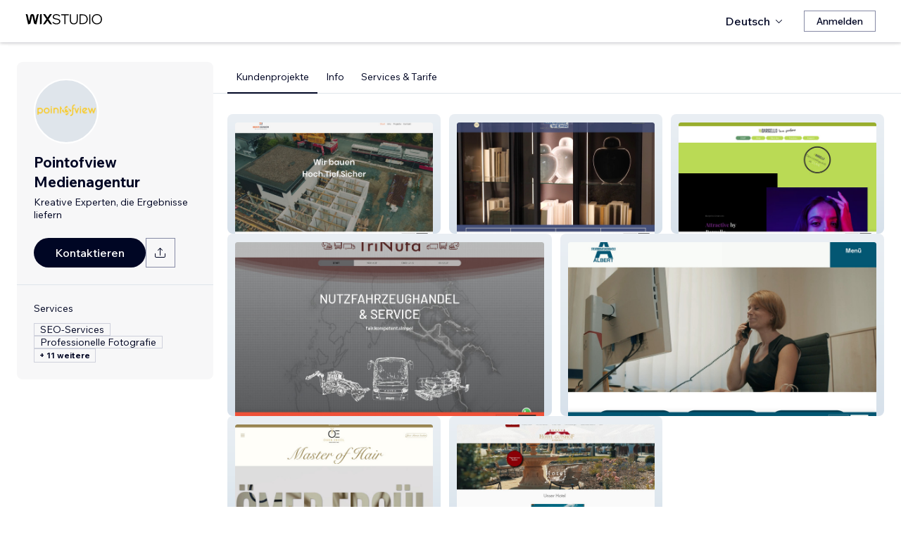

--- FILE ---
content_type: text/html; charset=utf-8
request_url: https://de.wix.com/studio/community/partners/pointofview-medienagentur-
body_size: 68503
content:
<!DOCTYPE html><html><head><meta charSet="utf-8" data-next-head=""/><meta name="viewport" content="width=device-width" data-next-head=""/><title data-next-head="">Pointofview Medienagentur  - Wix Marketplace</title><link rel="icon" sizes="192x192" href="https://static.wixstatic.com/shapes/0d6674_428e23ed30294cb9ad70d3ae93d06302.svg" type="image/x-icon" data-next-head=""/><link rel="apple-touch-icon" href="https://static.wixstatic.com/shapes/0d6674_428e23ed30294cb9ad70d3ae93d06302.svg" type="image/x-icon" data-next-head=""/><link rel="shortcut icon" type="image/x-icon" href="https://static.wixstatic.com/shapes/0d6674_428e23ed30294cb9ad70d3ae93d06302.svg" data-next-head=""/><link hrefLang="cs" rel="alternate" href="https://cs.wix.com/studio/community/partners/pointofview-medienagentur-" data-next-head=""/><link hrefLang="da" rel="alternate" href="https://da.wix.com/studio/community/partners/pointofview-medienagentur-" data-next-head=""/><link hrefLang="de" rel="alternate" href="https://de.wix.com/studio/community/partners/pointofview-medienagentur-" data-next-head=""/><link hrefLang="en" rel="alternate" href="https://www.wix.com/studio/community/partners/pointofview-medienagentur-" data-next-head=""/><link hrefLang="es" rel="alternate" href="https://es.wix.com/studio/community/partners/pointofview-medienagentur-" data-next-head=""/><link hrefLang="fr" rel="alternate" href="https://fr.wix.com/studio/community/partners/pointofview-medienagentur-" data-next-head=""/><link hrefLang="hi" rel="alternate" href="https://hi.wix.com/studio/community/partners/pointofview-medienagentur-" data-next-head=""/><link hrefLang="id" rel="alternate" href="https://id.wix.com/studio/community/partners/pointofview-medienagentur-" data-next-head=""/><link hrefLang="it" rel="alternate" href="https://it.wix.com/studio/community/partners/pointofview-medienagentur-" data-next-head=""/><link hrefLang="ja" rel="alternate" href="https://ja.wix.com/studio/community/partners/pointofview-medienagentur-" data-next-head=""/><link hrefLang="ko" rel="alternate" href="https://ko.wix.com/studio/community/partners/pointofview-medienagentur-" data-next-head=""/><link hrefLang="nl" rel="alternate" href="https://nl.wix.com/studio/community/partners/pointofview-medienagentur-" data-next-head=""/><link hrefLang="no" rel="alternate" href="https://no.wix.com/studio/community/partners/pointofview-medienagentur-" data-next-head=""/><link hrefLang="pl" rel="alternate" href="https://pl.wix.com/studio/community/partners/pointofview-medienagentur-" data-next-head=""/><link hrefLang="pt" rel="alternate" href="https://pt.wix.com/studio/community/partners/pointofview-medienagentur-" data-next-head=""/><link hrefLang="ru" rel="alternate" href="https://ru.wix.com/studio/community/partners/pointofview-medienagentur-" data-next-head=""/><link hrefLang="sv" rel="alternate" href="https://sv.wix.com/studio/community/partners/pointofview-medienagentur-" data-next-head=""/><link hrefLang="th" rel="alternate" href="https://th.wix.com/studio/community/partners/pointofview-medienagentur-" data-next-head=""/><link hrefLang="tr" rel="alternate" href="https://tr.wix.com/studio/community/partners/pointofview-medienagentur-" data-next-head=""/><link hrefLang="uk" rel="alternate" href="https://uk.wix.com/studio/community/partners/pointofview-medienagentur-" data-next-head=""/><link hrefLang="vi" rel="alternate" href="https://vi.wix.com/studio/community/partners/pointofview-medienagentur-" data-next-head=""/><link hrefLang="zh" rel="alternate" href="https://zh.wix.com/studio/community/partners/pointofview-medienagentur-" data-next-head=""/><link hrefLang="x-default" rel="alternate" href="https://www.wix.com/studio/community/partners/pointofview-medienagentur-" data-next-head=""/><meta name="description" content="Pointofview Medienagentur  kann im Wix Marketplace engagiert werden. Sieh dir das Profil, die Bewertungen, das Portfolio und die Preise an und nimm Kontakt auf, um dein Projekt zu starten." data-next-head=""/><meta name="robots" content="index,follow" data-next-head=""/><meta property="og:url" content="https://de.wix.com/studio/community/partners/pointofview-medienagentur-" data-next-head=""/><meta property="og:type" content="website" data-next-head=""/><meta property="og:title" content="Pointofview Medienagentur  - Wix Marketplace" data-next-head=""/><meta property="og:description" content="Pointofview Medienagentur  kann im Wix Marketplace engagiert werden. Sieh dir das Profil, die Bewertungen, das Portfolio und die Preise an und nimm Kontakt auf, um dein Projekt zu starten." data-next-head=""/><meta property="og:image" content="https://wixmp-cca7fdc52d9b9ae8ca79a86d.wixmp.com/marketplace/partners//profile-image/1699538583792/pov-logo-ty-2-k.png" data-next-head=""/><meta name="twitter:card" content="summary_large_image" data-next-head=""/><meta property="twitter:domain" content="wix.com" data-next-head=""/><meta property="twitter:url" content="https://de.wix.com/studio/community/partners/pointofview-medienagentur-" data-next-head=""/><meta name="twitter:title" content="Pointofview Medienagentur  - Wix Marketplace" data-next-head=""/><meta name="twitter:description" content="Pointofview Medienagentur  kann im Wix Marketplace engagiert werden. Sieh dir das Profil, die Bewertungen, das Portfolio und die Preise an und nimm Kontakt auf, um dein Projekt zu starten." data-next-head=""/><meta name="twitter:image" content="https://wixmp-cca7fdc52d9b9ae8ca79a86d.wixmp.com/marketplace/partners//profile-image/1699538583792/pov-logo-ty-2-k.png" data-next-head=""/><link rel="canonical" href="https://de.wix.com/studio/community/partners/pointofview-medienagentur-" data-next-head=""/><script type="application/ld+json" data-next-head="">{"@context":"https://schema.org","@type":"LocalBusiness","@address":{"@type":"PostalAddress","addressRegion":"Sinn","addressCountry":"DE"},"name":"Pointofview Medienagentur ","priceRange":"$1-$3500","url":"http://www.pointof-view.de","image":"https://wixmp-cca7fdc52d9b9ae8ca79a86d.wixmp.com/marketplace/partners//profile-image/1699538583792/pov-logo-ty-2-k.png"}</script><link rel="icon" sizes="192x192" href="https://www.wix.com/favicon.ico" type="image/x-icon"/><link rel="apple-touch-icon" href="https://www.wix.com/favicon.ico" type="image/x-icon"/><link rel="shortcut icon" type="image/x-icon" href="https://www.wix.com/favicon.ico"/><link rel="preload" href="https://static.parastorage.com/services/partners-marketplace-nextjs/dist/_next/static/chunks/a07973afe85c6e70.css" as="style"/><link rel="stylesheet" href="https://static.parastorage.com/services/partners-marketplace-nextjs/dist/_next/static/chunks/a07973afe85c6e70.css" data-n-g=""/><link rel="preload" href="https://static.parastorage.com/services/partners-marketplace-nextjs/dist/_next/static/chunks/599c1a70f318db98.css" as="style"/><link rel="stylesheet" href="https://static.parastorage.com/services/partners-marketplace-nextjs/dist/_next/static/chunks/599c1a70f318db98.css" data-n-g=""/><link rel="preload" href="https://static.parastorage.com/services/partners-marketplace-nextjs/dist/_next/static/chunks/3727d332fe3081db.css" as="style"/><link rel="stylesheet" href="https://static.parastorage.com/services/partners-marketplace-nextjs/dist/_next/static/chunks/3727d332fe3081db.css" data-n-p=""/><link rel="preload" href="https://static.parastorage.com/services/partners-marketplace-nextjs/dist/_next/static/chunks/a9d0c0e1c4a882bc.css" as="style"/><link rel="stylesheet" href="https://static.parastorage.com/services/partners-marketplace-nextjs/dist/_next/static/chunks/a9d0c0e1c4a882bc.css" data-n-p=""/><link rel="preload" href="https://static.parastorage.com/services/partners-marketplace-nextjs/dist/_next/static/chunks/19e49b3415a518e7.css" as="style"/><link rel="stylesheet" href="https://static.parastorage.com/services/partners-marketplace-nextjs/dist/_next/static/chunks/19e49b3415a518e7.css" data-n-p=""/><link rel="preload" href="https://static.parastorage.com/services/partners-marketplace-nextjs/dist/_next/static/chunks/95d546b30f5488ba.css" as="style"/><link rel="stylesheet" href="https://static.parastorage.com/services/partners-marketplace-nextjs/dist/_next/static/chunks/95d546b30f5488ba.css" data-n-p=""/><noscript data-n-css=""></noscript><script defer="" nomodule="" src="https://static.parastorage.com/services/partners-marketplace-nextjs/dist/_next/static/chunks/a6dad97d9634a72d.js"></script><script src="https://static.parastorage.com/services/partners-marketplace-nextjs/dist/_next/static/chunks/cd3b729cec1212b7.js" defer=""></script><script src="https://static.parastorage.com/services/partners-marketplace-nextjs/dist/_next/static/chunks/66fde2f0d035e0c3.js" defer=""></script><script src="https://static.parastorage.com/services/partners-marketplace-nextjs/dist/_next/static/chunks/d9f04494e59c1c57.js" defer=""></script><script src="https://static.parastorage.com/services/partners-marketplace-nextjs/dist/_next/static/chunks/c077b7a085e19b78.js" defer=""></script><script src="https://static.parastorage.com/services/partners-marketplace-nextjs/dist/_next/static/chunks/98839674991eec0d.js" defer=""></script><script src="https://static.parastorage.com/services/partners-marketplace-nextjs/dist/_next/static/chunks/9323bf1ff63d4a21.js" defer=""></script><script src="https://static.parastorage.com/services/partners-marketplace-nextjs/dist/_next/static/chunks/6b600ecd2a8aaac7.js" defer=""></script><script src="https://static.parastorage.com/services/partners-marketplace-nextjs/dist/_next/static/chunks/turbopack-607b744427e8e242.js" defer=""></script><script src="https://static.parastorage.com/services/partners-marketplace-nextjs/dist/_next/static/chunks/ee6c5a21f16fa5c9.js" defer=""></script><script src="https://static.parastorage.com/services/partners-marketplace-nextjs/dist/_next/static/chunks/5654ca1d39e3077c.js" defer=""></script><script src="https://static.parastorage.com/services/partners-marketplace-nextjs/dist/_next/static/chunks/b548f16330565bdd.js" defer=""></script><script src="https://static.parastorage.com/services/partners-marketplace-nextjs/dist/_next/static/chunks/5b4c666f80602446.js" defer=""></script><script src="https://static.parastorage.com/services/partners-marketplace-nextjs/dist/_next/static/chunks/a58e77903ed625f0.js" defer=""></script><script src="https://static.parastorage.com/services/partners-marketplace-nextjs/dist/_next/static/chunks/81134d09d606936e.js" defer=""></script><script src="https://static.parastorage.com/services/partners-marketplace-nextjs/dist/_next/static/chunks/cd43085e068a148d.js" defer=""></script><script src="https://static.parastorage.com/services/partners-marketplace-nextjs/dist/_next/static/chunks/6576a5fea6e5f3c9.js" defer=""></script><script src="https://static.parastorage.com/services/partners-marketplace-nextjs/dist/_next/static/chunks/1262c1819bfcbc45.js" defer=""></script><script src="https://static.parastorage.com/services/partners-marketplace-nextjs/dist/_next/static/chunks/6a14e7d8f956b0c9.js" defer=""></script><script src="https://static.parastorage.com/services/partners-marketplace-nextjs/dist/_next/static/chunks/1bc6b9fd8a6ab119.js" defer=""></script><script src="https://static.parastorage.com/services/partners-marketplace-nextjs/dist/_next/static/chunks/353c071bb407711c.js" defer=""></script><script src="https://static.parastorage.com/services/partners-marketplace-nextjs/dist/_next/static/chunks/bb0120a6ba3e1fb6.js" defer=""></script><script src="https://static.parastorage.com/services/partners-marketplace-nextjs/dist/_next/static/chunks/6e02a7258ab311e2.js" defer=""></script><script src="https://static.parastorage.com/services/partners-marketplace-nextjs/dist/_next/static/chunks/fc7e926e60f09e66.js" defer=""></script><script src="https://static.parastorage.com/services/partners-marketplace-nextjs/dist/_next/static/chunks/a667141d2fbe11d7.js" defer=""></script><script src="https://static.parastorage.com/services/partners-marketplace-nextjs/dist/_next/static/chunks/3275b33ee37dd92f.js" defer=""></script><script src="https://static.parastorage.com/services/partners-marketplace-nextjs/dist/_next/static/chunks/d9d4b09a6b56ef31.js" defer=""></script><script src="https://static.parastorage.com/services/partners-marketplace-nextjs/dist/_next/static/chunks/97f9c55334a21e33.js" defer=""></script><script src="https://static.parastorage.com/services/partners-marketplace-nextjs/dist/_next/static/chunks/6c97fb7dde048229.js" defer=""></script><script src="https://static.parastorage.com/services/partners-marketplace-nextjs/dist/_next/static/chunks/ec8b8d378b8c22e9.js" defer=""></script><script src="https://static.parastorage.com/services/partners-marketplace-nextjs/dist/_next/static/chunks/516eb557a082ac38.js" defer=""></script><script src="https://static.parastorage.com/services/partners-marketplace-nextjs/dist/_next/static/chunks/059fbdd0694f5c7c.js" defer=""></script><script src="https://static.parastorage.com/services/partners-marketplace-nextjs/dist/_next/static/chunks/turbopack-b0278df1fbe31684.js" defer=""></script><script src="https://static.parastorage.com/services/partners-marketplace-nextjs/dist/_next/static/A55-MKUOB5ddBI3UrRV2M/_ssgManifest.js" defer=""></script><script src="https://static.parastorage.com/services/partners-marketplace-nextjs/dist/_next/static/A55-MKUOB5ddBI3UrRV2M/_buildManifest.js" defer=""></script></head><body><div id="__next"><span data-newcolorsbranding="true" class="wds_1_241_0_newColorsBranding__root wds_1_241_0_madefordisplay__madefordisplay wds_1_241_0_madefor__madefor"><div data-hook="profile-page" class="wds_1_241_0_Box__root wds_1_241_0_Box---direction-10-horizontal Profile-module-scss-module__Av1U0a__profileAccessibility" style="background-color:white;--wds_1_241_0_Box-gap:0;display:block"><div class="Profile-module-scss-module__Av1U0a__stickyHeader"><header data-hook="marketplace-header"><div id="mph" class="AgencyProfileHeader-module-scss-module__bpmP_W__marketplaceHeader "><div class="AgencyProfileHeader-module-scss-module__bpmP_W__container"><nav class="AgencyProfileHeader-module-scss-module__bpmP_W__nav"><ul class="AgencyProfileHeader-module-scss-module__bpmP_W__navList"><li class="FormattedMarketplaceLogo-module-scss-module__6V9lfq__cell "><a href="https://www.wix.com/studio" aria-label="Wix Marketplace" data-hook="logo-link" style="height:23px;align-content:center"><div style="display:flex;flex-direction:row;align-items:flex-end;gap:3.4px"><svg width="38" height="16" viewBox="0 0 38 16" fill="none" xmlns="http://www.w3.org/2000/svg"><path d="M37.894 0.929688H35.832C35.26 0.929688 34.7254 1.21293 34.4042 1.68661L31.6467 5.75447C31.5732 5.86235 31.4141 5.86235 31.3405 5.75447L28.583 1.68661C28.2624 1.21293 27.7272 0.929688 27.1552 0.929688H25.0933L30.0055 8.17591L25.1204 15.3817H27.1823C27.7543 15.3817 28.2889 15.0985 28.6102 14.6248L31.3405 10.5973C31.4141 10.4895 31.5732 10.4895 31.6467 10.5973L34.3771 14.6248C34.6977 15.0985 35.2329 15.3817 35.8049 15.3817H37.8668L32.9817 8.17591L37.894 0.929688Z" fill="black"></path><path d="M20.8491 2.40798V15.3817H21.8346C22.6513 15.3817 23.3131 14.72 23.3131 13.9035V0.929688H22.3276C21.5109 0.929688 20.8491 1.59139 20.8491 2.40798Z" fill="black"></path><path d="M19.0432 0.929688H18.1662C17.2007 0.929688 16.3641 1.59742 16.1501 2.53875L14.1883 11.1632L12.4711 3.11247C12.1534 1.62454 10.6267 0.621133 9.06447 1.05263C8.06937 1.32743 7.33164 2.16813 7.11646 3.17756L5.41677 11.1524L3.45852 2.53936C3.24395 1.59802 2.40736 0.929688 1.44179 0.929688H0.56543L3.8521 15.3811H5.09733C6.22744 15.3811 7.20386 14.5911 7.43952 13.4858L9.54063 3.62593C9.56655 3.50359 9.67624 3.415 9.80101 3.415C9.92577 3.415 10.0355 3.50359 10.0614 3.62593L12.1643 13.4864C12.4 14.5917 13.3764 15.3811 14.5065 15.3811H15.7559L19.0432 0.929688Z" fill="black"></path></svg><svg width="71" height="15" viewBox="0 0 71 15" fill="none" xmlns="http://www.w3.org/2000/svg"><path d="M0.295898 12.0191L1.40733 10.9662C2.01829 11.6681 2.72025 12.2206 3.5132 12.6236C4.31915 13.0265 5.22909 13.228 6.24303 13.228C6.99698 13.228 7.66644 13.111 8.25141 12.8771C8.83637 12.6431 9.29784 12.3181 9.63582 11.9021C9.9738 11.4731 10.1428 10.9727 10.1428 10.4007C10.1428 9.67275 9.83731 9.10728 9.22635 8.70431C8.61539 8.28833 7.57545 7.96985 6.10654 7.74887C4.83262 7.55388 3.81218 7.3004 3.04523 6.98841C2.29128 6.66343 1.74531 6.26046 1.40733 5.77949C1.06935 5.29852 0.900361 4.72005 0.900361 4.0441C0.900361 3.25114 1.12135 2.55569 1.56332 1.95772C2.00529 1.34676 2.61626 0.872291 3.39621 0.534312C4.17616 0.196333 5.0731 0.0273438 6.08704 0.0273438C7.24397 0.0273438 8.26441 0.25483 9.14835 0.709801C10.0453 1.16477 10.8382 1.79523 11.5272 2.60118L10.4353 3.63462C9.87631 2.94566 9.25885 2.3997 8.58289 1.99672C7.91993 1.59375 7.08798 1.39226 6.08704 1.39226C5.02111 1.39226 4.15016 1.63274 3.4742 2.11372C2.79824 2.58169 2.46026 3.21865 2.46026 4.0246C2.46026 4.64856 2.74625 5.13603 3.31821 5.48701C3.89018 5.83799 4.87162 6.11747 6.26253 6.32546C7.58845 6.52044 8.64788 6.79343 9.44083 7.1444C10.2338 7.48238 10.8057 7.91786 11.1567 8.45082C11.5207 8.98379 11.7027 9.62725 11.7027 10.3812C11.7027 11.2132 11.4687 11.9476 11.0007 12.5846C10.5458 13.2085 9.9088 13.7025 9.08986 14.0665C8.27091 14.4175 7.32196 14.5929 6.24303 14.5929C4.99511 14.5929 3.87718 14.3655 2.88924 13.9105C1.9143 13.4555 1.04985 12.8251 0.295898 12.0191Z" fill="black"></path><path d="M19.0481 14.281H17.5467V1.68474H12.906V0.339324H23.6888V1.68474H19.0481V14.281Z" fill="black"></path><path d="M36.4215 0.339324V8.7823C36.4215 10.6152 35.9276 12.0451 34.9396 13.072C33.9517 14.086 32.5868 14.5929 30.8449 14.5929C29.116 14.5929 27.7511 14.086 26.7501 13.072C25.7622 12.0451 25.2682 10.6152 25.2682 8.7823V0.339324H26.7696V8.7823C26.7696 10.2252 27.1271 11.3301 27.8421 12.0971C28.557 12.8511 29.558 13.228 30.8449 13.228C32.1448 13.228 33.1522 12.8511 33.8672 12.0971C34.5821 11.3301 34.9396 10.2252 34.9396 8.7823V0.339324H36.4215Z" fill="black"></path><path d="M38.9501 14.281V0.339324H43.4543C44.8843 0.339324 46.1387 0.638306 47.2176 1.23627C48.3096 1.83423 49.161 2.65968 49.772 3.71262C50.3829 4.75255 50.6884 5.94848 50.6884 7.3004C50.6884 8.65231 50.3829 9.85474 49.772 10.9077C49.161 11.9606 48.3096 12.7861 47.2176 13.384C46.1387 13.982 44.8843 14.281 43.4543 14.281H38.9501ZM40.4515 12.916H43.4543C44.6113 12.916 45.6122 12.6821 46.4572 12.2141C47.3151 11.7461 47.9716 11.0897 48.4265 10.2447C48.8945 9.39977 49.1285 8.41833 49.1285 7.3004C49.1285 6.18246 48.8945 5.20752 48.4265 4.37558C47.9716 3.53063 47.3151 2.87417 46.4572 2.4062C45.6122 1.93823 44.6113 1.70424 43.4543 1.70424H40.4515V12.916Z" fill="black"></path><path d="M54.3193 14.281H52.8179V0.339324H54.3193V14.281Z" fill="black"></path><path d="M63.6996 14.5929C62.6596 14.5929 61.6977 14.411 60.8138 14.047C59.9428 13.683 59.1759 13.176 58.5129 12.5261C57.8629 11.8631 57.356 11.0897 56.992 10.2057C56.641 9.30877 56.4655 8.34033 56.4655 7.3004C56.4655 6.26046 56.641 5.29852 56.992 4.41457C57.356 3.53063 57.8629 2.76368 58.5129 2.11372C59.1759 1.45076 59.9428 0.937288 60.8138 0.57331C61.6977 0.209333 62.6596 0.0273438 63.6996 0.0273438C64.7395 0.0273438 65.695 0.209333 66.5659 0.57331C67.4499 0.937288 68.2168 1.45076 68.8668 2.11372C69.5297 2.76368 70.0367 3.53063 70.3877 4.41457C70.7516 5.29852 70.9336 6.26046 70.9336 7.3004C70.9336 8.34033 70.7516 9.30877 70.3877 10.2057C70.0367 11.0897 69.5297 11.8631 68.8668 12.5261C68.2168 13.176 67.4499 13.683 66.5659 14.047C65.695 14.411 64.7395 14.5929 63.6996 14.5929ZM63.6996 13.228C64.8175 13.228 65.799 12.9745 66.6439 12.4676C67.5018 11.9606 68.1713 11.2587 68.6523 10.3617C69.1332 9.46476 69.3737 8.44432 69.3737 7.3004C69.3737 6.15647 69.1332 5.14253 68.6523 4.25858C68.1713 3.36164 67.5018 2.65968 66.6439 2.15271C65.799 1.64574 64.8175 1.39226 63.6996 1.39226C62.5947 1.39226 61.6132 1.64574 60.7553 2.15271C59.8973 2.65968 59.2279 3.36164 58.7469 4.25858C58.2659 5.14253 58.0254 6.15647 58.0254 7.3004C58.0254 8.44432 58.2659 9.46476 58.7469 10.3617C59.2279 11.2587 59.8973 11.9606 60.7553 12.4676C61.6132 12.9745 62.5947 13.228 63.6996 13.228Z" fill="black"></path></svg></div></a></li><li class="AgencyProfileHeader-module-scss-module__bpmP_W__cell AgencyProfileHeader-module-scss-module__bpmP_W__desktop AgencyProfileHeader-module-scss-module__bpmP_W__right AgencyProfileHeader-module-scss-module__bpmP_W__last"><div data-height="12px" data-width="72px" data-skin="light"><div class="wds_1_241_0_Box__root wds_1_241_0_Box---direction-10-horizontal wds_1_241_0_SkeletonRectangle__root wds_1_241_0_SkeletonRectangle---skin-5-light" style="width:72px;height:12px;--wds_1_241_0_Box-gap:0"></div></div></li><li class="AgencyProfileHeader-module-scss-module__bpmP_W__cell AgencyProfileHeader-module-scss-module__bpmP_W__mobile AgencyProfileHeader-module-scss-module__bpmP_W__right"><button aria-label="Menü öffnen" data-hook="mobile-menu" class="AgencyProfileHeader-module-scss-module__bpmP_W__mobileButton"><svg viewBox="0 0 24 24" fill="currentColor" width="24" height="24"><path d="M20,17 L20,18 L4,18 L4,17 L20,17 Z M20,12 L20,13 L4,13 L4,12 L20,12 Z M20,7 L20,8 L4,8 L4,7 L20,7 Z"></path></svg></button></li></ul></nav></div><div role="list" data-hook="mobile-menu-container" class="AgencyProfileHeader-module-scss-module__bpmP_W__mobileMenu "><div class="wds_1_241_0_Box__root wds_1_241_0_Box---direction-8-vertical" style="--wds_1_241_0_Box-gap:0"><div class="MobileScreens-module-scss-module__--V2iq__linkWrapper" role="listitem"><button data-hook="language-selector-link" data-skin="dark" data-weight="normal" data-underline="none" data-size="medium" class="wds_1_241_0_ButtonCore__root wds_1_241_0_Focusable__root wds_1_241_0_TextButton__root wds_1_241_0_TextButton---skin-4-dark wds_1_241_0_TextButton---underline-4-none wds_1_241_0_TextButton---weight-6-normal wds_1_241_0_TextButton---size-6-medium MobileScreens-module-scss-module__kEQb3a__mobileMenuTextButton" type="button" tabindex="0" aria-disabled="false"><span class="wds_1_241_0_ButtonCore__content"><div class="wds_1_241_0_Box__root wds_1_241_0_Box---direction-10-horizontal" style="--wds_1_241_0_Box-gap:0"><div class="wds_1_241_0_Box__root wds_1_241_0_Box---direction-10-horizontal" style="padding-right:calc(var(--wds-space-100, 6px) * 1);--wds_1_241_0_Box-gap:0"><svg viewBox="0 0 24 24" fill="currentColor" width="24" height="24"><path d="M4.42676427,15 L7.19778729,15 C7.069206,14.209578 7,13.3700549 7,12.5 C7,11.6299451 7.069206,10.790422 7.19778729,10 L4.42676427,10 C4.15038555,10.7819473 4,11.6234114 4,12.5 C4,13.3765886 4.15038555,14.2180527 4.42676427,15 Z M4.86504659,16 C5.7403587,17.6558985 7.21741102,18.9446239 9.0050441,19.5750165 C8.30729857,18.6953657 7.74701714,17.4572396 7.39797964,16 L4.86504659,16 Z M18.5732357,15 C18.8496144,14.2180527 19,13.3765886 19,12.5 C19,11.6234114 18.8496144,10.7819473 18.5732357,10 L15.8022127,10 C15.930794,10.790422 16,11.6299451 16,12.5 C16,13.3700549 15.930794,14.209578 15.8022127,15 L18.5732357,15 Z M18.1349534,16 L15.6020204,16 C15.2529829,17.4572396 14.6927014,18.6953657 13.9949559,19.5750165 C15.782589,18.9446239 17.2596413,17.6558985 18.1349534,16 Z M8.21230689,15 L14.7876931,15 C14.9240019,14.2216581 15,13.3811544 15,12.5 C15,11.6188456 14.9240019,10.7783419 14.7876931,10 L8.21230689,10 C8.07599807,10.7783419 8,11.6188456 8,12.5 C8,13.3811544 8.07599807,14.2216581 8.21230689,15 Z M8.42865778,16 C9.05255412,18.3998027 10.270949,20 11.5,20 C12.729051,20 13.9474459,18.3998027 14.5713422,16 L8.42865778,16 Z M4.86504659,9 L7.39797964,9 C7.74701714,7.54276045 8.30729857,6.30463431 9.0050441,5.42498347 C7.21741102,6.05537614 5.7403587,7.34410146 4.86504659,9 Z M18.1349534,9 C17.2596413,7.34410146 15.782589,6.05537614 13.9949559,5.42498347 C14.6927014,6.30463431 15.2529829,7.54276045 15.6020204,9 L18.1349534,9 Z M8.42865778,9 L14.5713422,9 C13.9474459,6.60019727 12.729051,5 11.5,5 C10.270949,5 9.05255412,6.60019727 8.42865778,9 Z M11.5,21 C6.80557963,21 3,17.1944204 3,12.5 C3,7.80557963 6.80557963,4 11.5,4 C16.1944204,4 20,7.80557963 20,12.5 C20,17.1944204 16.1944204,21 11.5,21 Z"></path></svg></div>Deutsch</div></span><svg viewBox="0 0 24 24" fill="currentColor" width="24" height="24" class="wds_1_241_0_ButtonCore__suffix" data-hook="suffix-icon"><path d="M9.14644661,8.14512634 C9.34170876,7.9498642 9.65829124,7.9498642 9.85355339,8.14512634 L14.206596,12.5 L9.85355339,16.8536987 C9.65829124,17.0489609 9.34170876,17.0489609 9.14644661,16.8536987 C8.95118446,16.6584366 8.95118446,16.3418541 9.14644661,16.1465919 L12.7923824,12.5 L9.14644661,8.85223312 C8.95118446,8.65697098 8.95118446,8.34038849 9.14644661,8.14512634 Z"></path></svg></button></div><div class="MobileScreens-module-scss-module__--V2iq__divider"></div><div class="MobileScreens-module-scss-module__--V2iq__linkWrapper" role="listitem"><a data-hook="contactSupport-link" data-weight="normal" data-skin="dark" data-underline="none" data-size="medium" class="wds_1_241_0_ButtonCore__root wds_1_241_0_Focusable__root wds_1_241_0_TextButton__root wds_1_241_0_TextButton---skin-4-dark wds_1_241_0_TextButton---underline-4-none wds_1_241_0_TextButton---weight-6-normal wds_1_241_0_TextButton---size-6-medium" type="button" href="https://www.wix.com/contact" tabindex="0" aria-disabled="false"><span class="wds_1_241_0_ButtonCore__content">Support kontaktieren</span></a></div><div class="MobileScreens-module-scss-module__--V2iq__linkWrapper" role="listitem"><a data-hook="wix-link" data-weight="normal" data-skin="dark" data-underline="none" data-size="medium" class="wds_1_241_0_ButtonCore__root wds_1_241_0_Focusable__root wds_1_241_0_TextButton__root wds_1_241_0_TextButton---skin-4-dark wds_1_241_0_TextButton---underline-4-none wds_1_241_0_TextButton---weight-6-normal wds_1_241_0_TextButton---size-6-medium" type="button" href="https://www.wix.com" tabindex="0" aria-disabled="false"><span class="wds_1_241_0_ButtonCore__content">Wix.com öffnen</span></a></div><div class="MobileScreens-module-scss-module__--V2iq__mobileMenuStickBottom"><div class="MobileScreens-module-scss-module__--V2iq__topGradient"></div><div class="MobileScreens-module-scss-module__--V2iq__content"><div class="MobileScreens-module-scss-module__--V2iq__divider"></div><div class="MobileScreens-module-scss-module__--V2iq__buttons"><button data-hook="login-btn" aria-label="Anmelden" data-skin="standard" data-priority="secondary" data-size="large" class="wds_1_241_0_ButtonCore__root wds_1_241_0_Focusable__root wds_1_241_0_Button__root wds_1_241_0_Button---skin-8-standard wds_1_241_0_Button---priority-9-secondary wds_1_241_0_Button---size-5-large" type="button" tabindex="0"><span class="wds_1_241_0_ButtonCore__content">Anmelden</span></button></div></div></div></div></div></div></header></div><div data-hook="profile-page-container" class="wds_1_241_0_Box__root wds_1_241_0_Box---direction-10-horizontal Profile-module-scss-module__Av1U0a__profilePageContainer" style="--wds_1_241_0_Box-gap:0"><div data-hook="left-panel" class="wds_1_241_0_Box__root wds_1_241_0_Box---direction-8-vertical Profile-module-scss-module__Av1U0a__leftPanel" style="--wds_1_241_0_Box-gap:0"><div data-hook="profile-contact-panel" class="wds_1_241_0_Box__root wds_1_241_0_Box---direction-8-vertical ContactPanel-module-scss-module__7856Gq__fixedLeftbar ContactPanel-module-scss-module__7856Gq__container" style="width:279px;--wds_1_241_0_Box-gap:0"><div class="wds_1_241_0_Box__root wds_1_241_0_Box---direction-8-vertical ContactPanel-module-scss-module__7856Gq__contentContainer ContactPanel-module-scss-module__7856Gq__sectionPadding" style="--wds_1_241_0_Box-gap:0"><div class="ContactPanel-module-scss-module__7856Gq__profileImageContainer"><img width="90px" height="90px" class="wds_1_241_0_Image__root wds_1_241_0_Image--transparent" data-transparent="true" src="https://img-wixmp-cca7fdc52d9b9ae8ca79a86d.wixmp.com/marketplace/partners/profile-image/1699538583792/pov-logo-ty-2-k.png/v1/fill/w_190,h_190/pov-logo-ty-2-k.png" alt="Pointofview Medienagentur " style="object-fit:cover;object-position:center;border-radius:100px"/></div><div class="wds_1_241_0_Box__root wds_1_241_0_Box---direction-10-horizontal ContactPanel-module-scss-module__7856Gq__businessNameContainer" style="--wds_1_241_0_Box-gap:0"><h1 weight="normal" style="--wds_1_241_0_TextComponent-maxLines:2" data-hook="contact-panel-business-name" class="wds_1_241_0_Heading__root wds_1_241_0_Heading---appearance-2-H2 wds_1_241_0_Heading--newColorsBranding wds_1_241_0_TextComponent__text wds_1_241_0_TextComponent---ellipsisLines-9-multiline" data-size="large" data-light="false" data-mask="false">Pointofview Medienagentur </h1></div><div class="wds_1_241_0_Box__root wds_1_241_0_Box---direction-10-horizontal ContactPanel-module-scss-module__7856Gq__tagline" style="padding-top:6px;width:100%;--wds_1_241_0_Box-gap:0"><span width="100%" style="--wds_1_241_0_TextComponent-maxLines:2" data-mask="false" class="wds_1_241_0_Text__root wds_1_241_0_Text---size-5-small wds_1_241_0_Text---skin-8-standard wds_1_241_0_Text---weight-4-thin wds_1_241_0_Text---list-style-9-checkmark wds_1_241_0_Text---overflow-wrap-6-normal wds_1_241_0_TextComponent__text wds_1_241_0_TextComponent---ellipsisLines-9-multiline" data-size="small" data-secondary="false" data-skin="standard" data-light="false" data-weight="thin" data-widows="false" data-list-style="checkmark" data-overflow-wrap="normal">Kreative Experten, die Ergebnisse liefern</span></div><div class="wds_1_241_0_Box__root wds_1_241_0_Box---direction-10-horizontal" style="padding-top:24px;padding-bottom:calc(0 * var(--wds-space-100, 6px));--wds_1_241_0_Box-gap:6px"><a data-hook="profile-contact-button-direct-email" data-size="large" data-skin="dark" class="wds_1_241_0_ButtonCore__root wds_1_241_0_Focusable__root wds_1_241_0_Button__root wds_1_241_0_Button---skin-4-dark wds_1_241_0_Button---priority-7-primary wds_1_241_0_Button---size-5-large ContactButton-module-scss-module__fAe4JG__contactButton" type="button" href="mailto:vural@pointof-view.de" tabindex="0"><span class="wds_1_241_0_ButtonCore__content">Kontaktieren</span></a><div data-content-hook="popover-content--0" class="wds_1_241_0_Popover__root wds_1_241_0_Popover---skin-4-dark wds_1_241_0_Tooltip__root wds_1_241_0_Tooltip---size-6-medium" data-zindex="6000" data-size="medium"><div class="wds_1_241_0_Popover__element" data-hook="popover-element"><button data-hook="profile-contact-panel-share" data-priority="secondary" data-skin="dark" data-size="medium" class="wds_1_241_0_ButtonCore__root wds_1_241_0_Focusable__root wds_1_241_0_Button__root wds_1_241_0_Button---skin-4-dark wds_1_241_0_Button---priority-9-secondary wds_1_241_0_Button---size-6-medium ContactPanel-module-scss-module__7856Gq__shareButton" type="button" tabindex="0"><span class="wds_1_241_0_ButtonCore__content"><svg viewBox="0 0 24 24" fill="currentColor" width="24" height="24"><path d="M5,13 L5,17 C5,17.5522847 5.44771525,18 6,18 L17,18 C17.5522847,18 18,17.5522847 18,17 L18,13 L19,13 L19,17 C19,18.1045695 18.1045695,19 17,19 L6,19 C4.8954305,19 4,18.1045695 4,17 L4,13 L5,13 Z M11,6.70710678 L8.85355339,8.85355339 C8.65829124,9.04881554 8.34170876,9.04881554 8.14644661,8.85355339 C7.95118446,8.65829124 7.95118446,8.34170876 8.14644661,8.14644661 L11.5,4.79289322 L14.8535534,8.14644661 C15.0488155,8.34170876 15.0488155,8.65829124 14.8535534,8.85355339 C14.6582912,9.04881554 14.3417088,9.04881554 14.1464466,8.85355339 L12,6.70710678 L12,16 L11,16 L11,6.70710678 Z"></path></svg></span></button></div></div></div></div><hr class="wds_1_241_0_Divider__root wds_1_241_0_Divider---direction-10-horizontal wds_1_241_0_Divider---skin-5-light ContactPanel-module-scss-module__7856Gq__divider"/><div class="wds_1_241_0_Box__root wds_1_241_0_Box---direction-10-horizontal ContactPanel-module-scss-module__7856Gq__sectionPadding" style="--wds_1_241_0_Box-gap:0"><div class="wds_1_241_0_Box__root wds_1_241_0_Box---direction-8-vertical undefined " style="--wds_1_241_0_Box-gap:0"><span data-mask="false" class="wds_1_241_0_Text__root wds_1_241_0_Text---size-5-small wds_1_241_0_Text---skin-8-standard wds_1_241_0_Text---weight-4-thin wds_1_241_0_Text---list-style-9-checkmark wds_1_241_0_Text---overflow-wrap-6-normal" data-size="small" data-secondary="false" data-skin="standard" data-light="false" data-weight="thin" data-widows="false" data-list-style="checkmark" data-overflow-wrap="normal">Services</span><div data-hook="services-tags" class="wds_1_241_0_Box__root wds_1_241_0_Box---direction-10-horizontal" style="margin-top:12px;--wds_1_241_0_Box-gap:0"><div class="Services-module-scss-module__l_YS0q__normalHeight"><div class="MoreItemsButton-module-scss-module__-kh4Kq__root Services-module-scss-module__l_YS0q__servicesContainer" data-hook="more-items-button-root"><span class="wds_1_241_0_Tag__root wds_1_241_0_Tag---size-5-small wds_1_241_0_Tag---skin-13-lightOutlined Services-module-scss-module__l_YS0q__tag" data-size="small" data-skin="lightOutlined" data-hoverable="false" data-clickable="false" data-hook="tag-service-e5a2bfbf-0be2-45da-855d-519ec6e4015c" id="standard" style="max-width:200px"><span data-hook="tag-text" data-mask="false" class="wds_1_241_0_Text__root wds_1_241_0_Text---size-5-small wds_1_241_0_Text--secondary wds_1_241_0_Text---skin-8-standard wds_1_241_0_Text---weight-4-thin wds_1_241_0_Text---list-style-9-checkmark wds_1_241_0_Text---overflow-wrap-6-normal wds_1_241_0_TextComponent__text wds_1_241_0_TextComponent---ellipsisLines-10-singleLine wds_1_241_0_Tag__text" data-size="small" data-secondary="true" data-skin="standard" data-light="false" data-weight="thin" data-widows="false" data-list-style="checkmark" data-overflow-wrap="normal"><span data-mask="false" class="wds_1_241_0_Text__root wds_1_241_0_Text---size-5-small wds_1_241_0_Text---skin-8-standard wds_1_241_0_Text---weight-4-thin wds_1_241_0_Text---list-style-9-checkmark wds_1_241_0_Text---overflow-wrap-6-normal wds_1_241_0_TextComponent__text wds_1_241_0_TextComponent---ellipsisLines-10-singleLine" data-size="small" data-secondary="false" data-skin="standard" data-light="false" data-weight="thin" data-widows="false" data-list-style="checkmark" data-overflow-wrap="normal">SEO-Services</span></span></span><span class="wds_1_241_0_Tag__root wds_1_241_0_Tag---size-5-small wds_1_241_0_Tag---skin-13-lightOutlined Services-module-scss-module__l_YS0q__tag" data-size="small" data-skin="lightOutlined" data-hoverable="false" data-clickable="false" data-hook="tag-service-90079751-717b-4c0e-83fa-3500a57c24f8" id="standard" style="max-width:200px"><span data-hook="tag-text" data-mask="false" class="wds_1_241_0_Text__root wds_1_241_0_Text---size-5-small wds_1_241_0_Text--secondary wds_1_241_0_Text---skin-8-standard wds_1_241_0_Text---weight-4-thin wds_1_241_0_Text---list-style-9-checkmark wds_1_241_0_Text---overflow-wrap-6-normal wds_1_241_0_TextComponent__text wds_1_241_0_TextComponent---ellipsisLines-10-singleLine wds_1_241_0_Tag__text" data-size="small" data-secondary="true" data-skin="standard" data-light="false" data-weight="thin" data-widows="false" data-list-style="checkmark" data-overflow-wrap="normal"><span data-mask="false" class="wds_1_241_0_Text__root wds_1_241_0_Text---size-5-small wds_1_241_0_Text---skin-8-standard wds_1_241_0_Text---weight-4-thin wds_1_241_0_Text---list-style-9-checkmark wds_1_241_0_Text---overflow-wrap-6-normal wds_1_241_0_TextComponent__text wds_1_241_0_TextComponent---ellipsisLines-10-singleLine" data-size="small" data-secondary="false" data-skin="standard" data-light="false" data-weight="thin" data-widows="false" data-list-style="checkmark" data-overflow-wrap="normal">Professionelle Fotografie</span></span></span><span class="wds_1_241_0_Tag__root wds_1_241_0_Tag---size-5-small wds_1_241_0_Tag---skin-13-lightOutlined Services-module-scss-module__l_YS0q__tag" data-size="small" data-skin="lightOutlined" data-hoverable="false" data-clickable="false" data-hook="tag-service-ec97a8c1-2f64-4b6e-827b-4fcbc976c9f9" id="standard" style="max-width:200px"><span data-hook="tag-text" data-mask="false" class="wds_1_241_0_Text__root wds_1_241_0_Text---size-5-small wds_1_241_0_Text--secondary wds_1_241_0_Text---skin-8-standard wds_1_241_0_Text---weight-4-thin wds_1_241_0_Text---list-style-9-checkmark wds_1_241_0_Text---overflow-wrap-6-normal wds_1_241_0_TextComponent__text wds_1_241_0_TextComponent---ellipsisLines-10-singleLine wds_1_241_0_Tag__text" data-size="small" data-secondary="true" data-skin="standard" data-light="false" data-weight="thin" data-widows="false" data-list-style="checkmark" data-overflow-wrap="normal"><span data-mask="false" class="wds_1_241_0_Text__root wds_1_241_0_Text---size-5-small wds_1_241_0_Text---skin-8-standard wds_1_241_0_Text---weight-4-thin wds_1_241_0_Text---list-style-9-checkmark wds_1_241_0_Text---overflow-wrap-6-normal wds_1_241_0_TextComponent__text wds_1_241_0_TextComponent---ellipsisLines-10-singleLine" data-size="small" data-secondary="false" data-skin="standard" data-light="false" data-weight="thin" data-widows="false" data-list-style="checkmark" data-overflow-wrap="normal">Bildbearbeitung</span></span></span><div data-hook="more-items-popover" data-popover-root="true" data-list-type="action" class="wds_1_241_0_PopoverNext__root wds_1_241_0_DropdownBase__root wds_1_241_0_DropdownBase--withWidth wds_1_241_0_PopoverMenu__root MoreItemsButton-module-scss-module__-kh4Kq__popoverMenu"><div data-hook="more-items-popover-trigger" class="wds_1_241_0_PopoverNextTrigger__root wds_1_241_0_DropdownBase__trigger" aria-expanded="false" aria-haspopup="dialog"><button data-hook="tag-more-count" aria-haspopup="menu" aria-expanded="false" data-size="tiny" data-priority="secondary" data-skin="dark" class="wds_1_241_0_ButtonCore__root wds_1_241_0_Focusable__root wds_1_241_0_Button__root wds_1_241_0_Button---skin-4-dark wds_1_241_0_Button---priority-9-secondary wds_1_241_0_Button---size-4-tiny MoreItemsButton-module-scss-module__-kh4Kq__showButton" type="button" tabindex="0"><span class="wds_1_241_0_ButtonCore__content">+ 10 weitere</span></button></div></div></div></div><div class="Services-module-scss-module__l_YS0q__limitedHeight"><div class="MoreItemsButton-module-scss-module__-kh4Kq__root Services-module-scss-module__l_YS0q__servicesContainer" data-hook="more-items-button-root"><span class="wds_1_241_0_Tag__root wds_1_241_0_Tag---size-4-tiny wds_1_241_0_Tag---skin-13-lightOutlined Services-module-scss-module__l_YS0q__tag" data-size="tiny" data-skin="lightOutlined" data-hoverable="false" data-clickable="false" data-hook="tag-service-e5a2bfbf-0be2-45da-855d-519ec6e4015c" id="standard" style="max-width:200px"><span data-hook="tag-text" data-mask="false" class="wds_1_241_0_Text__root wds_1_241_0_Text---size-4-tiny wds_1_241_0_Text--secondary wds_1_241_0_Text---skin-8-standard wds_1_241_0_Text---weight-4-thin wds_1_241_0_Text---list-style-9-checkmark wds_1_241_0_Text---overflow-wrap-6-normal wds_1_241_0_TextComponent__text wds_1_241_0_TextComponent---ellipsisLines-10-singleLine wds_1_241_0_Tag__text" data-size="tiny" data-secondary="true" data-skin="standard" data-light="false" data-weight="thin" data-widows="false" data-list-style="checkmark" data-overflow-wrap="normal"><span data-mask="false" class="wds_1_241_0_Text__root wds_1_241_0_Text---size-5-small wds_1_241_0_Text---skin-8-standard wds_1_241_0_Text---weight-4-thin wds_1_241_0_Text---list-style-9-checkmark wds_1_241_0_Text---overflow-wrap-6-normal wds_1_241_0_TextComponent__text wds_1_241_0_TextComponent---ellipsisLines-10-singleLine" data-size="small" data-secondary="false" data-skin="standard" data-light="false" data-weight="thin" data-widows="false" data-list-style="checkmark" data-overflow-wrap="normal">SEO-Services</span></span></span><span class="wds_1_241_0_Tag__root wds_1_241_0_Tag---size-4-tiny wds_1_241_0_Tag---skin-13-lightOutlined Services-module-scss-module__l_YS0q__tag" data-size="tiny" data-skin="lightOutlined" data-hoverable="false" data-clickable="false" data-hook="tag-service-90079751-717b-4c0e-83fa-3500a57c24f8" id="standard" style="max-width:200px"><span data-hook="tag-text" data-mask="false" class="wds_1_241_0_Text__root wds_1_241_0_Text---size-4-tiny wds_1_241_0_Text--secondary wds_1_241_0_Text---skin-8-standard wds_1_241_0_Text---weight-4-thin wds_1_241_0_Text---list-style-9-checkmark wds_1_241_0_Text---overflow-wrap-6-normal wds_1_241_0_TextComponent__text wds_1_241_0_TextComponent---ellipsisLines-10-singleLine wds_1_241_0_Tag__text" data-size="tiny" data-secondary="true" data-skin="standard" data-light="false" data-weight="thin" data-widows="false" data-list-style="checkmark" data-overflow-wrap="normal"><span data-mask="false" class="wds_1_241_0_Text__root wds_1_241_0_Text---size-5-small wds_1_241_0_Text---skin-8-standard wds_1_241_0_Text---weight-4-thin wds_1_241_0_Text---list-style-9-checkmark wds_1_241_0_Text---overflow-wrap-6-normal wds_1_241_0_TextComponent__text wds_1_241_0_TextComponent---ellipsisLines-10-singleLine" data-size="small" data-secondary="false" data-skin="standard" data-light="false" data-weight="thin" data-widows="false" data-list-style="checkmark" data-overflow-wrap="normal">Professionelle Fotografie</span></span></span><div data-hook="more-items-popover" data-popover-root="true" data-list-type="action" class="wds_1_241_0_PopoverNext__root wds_1_241_0_DropdownBase__root wds_1_241_0_DropdownBase--withWidth wds_1_241_0_PopoverMenu__root MoreItemsButton-module-scss-module__-kh4Kq__popoverMenu"><div data-hook="more-items-popover-trigger" class="wds_1_241_0_PopoverNextTrigger__root wds_1_241_0_DropdownBase__trigger" aria-expanded="false" aria-haspopup="dialog"><button data-hook="tag-more-count" aria-haspopup="menu" aria-expanded="false" data-size="tiny" data-priority="secondary" data-skin="dark" class="wds_1_241_0_ButtonCore__root wds_1_241_0_Focusable__root wds_1_241_0_Button__root wds_1_241_0_Button---skin-4-dark wds_1_241_0_Button---priority-9-secondary wds_1_241_0_Button---size-4-tiny MoreItemsButton-module-scss-module__-kh4Kq__showButton" type="button" tabindex="0"><span class="wds_1_241_0_ButtonCore__content">+ 11 weitere</span></button></div></div></div></div></div></div></div><div class="wds_1_241_0_Box__root wds_1_241_0_Box---direction-10-horizontal ContactPanel-module-scss-module__7856Gq__sectionPadding" style="--wds_1_241_0_Box-gap:0"><!--$--><!--/$--></div></div></div><div class="wds_1_241_0_Box__root wds_1_241_0_Box---direction-8-vertical" style="width:100%;--wds_1_241_0_Box-gap:0"><div class="NavBar-module-scss-module__OYUhbW__navBar NavBar-module-scss-module__OYUhbW__nav" data-hook="profile-navbar"><nav aria-label="Profil-Navigations-Tabs" class="NavBar-module-scss-module__OYUhbW__navContentDesktop"><ul style="margin:12px 0"><li><span as="h2" data-mask="false" class="wds_1_241_0_Text__root wds_1_241_0_Text---size-6-medium wds_1_241_0_Text---skin-8-standard wds_1_241_0_Text---weight-4-thin wds_1_241_0_Text---list-style-9-checkmark wds_1_241_0_Text---overflow-wrap-6-normal" data-size="medium" data-secondary="false" data-skin="standard" data-light="false" data-weight="thin" data-widows="false" data-list-style="checkmark" data-overflow-wrap="normal"><a href="#client-projects" data-mask="false" class="wds_1_241_0_Text__root wds_1_241_0_Text---size-5-small wds_1_241_0_Text---skin-7-primary wds_1_241_0_Text---weight-4-thin wds_1_241_0_Text---list-style-9-checkmark wds_1_241_0_Text---overflow-wrap-6-normal NavBar-module-scss-module__OYUhbW__navItem NavBar-module-scss-module__OYUhbW__active" data-size="small" data-secondary="false" data-skin="primary" data-light="false" data-weight="thin" data-widows="false" data-list-style="checkmark" data-overflow-wrap="normal">Kundenprojekte</a></span></li><li><span as="h2" data-mask="false" class="wds_1_241_0_Text__root wds_1_241_0_Text---size-6-medium wds_1_241_0_Text---skin-8-standard wds_1_241_0_Text---weight-4-thin wds_1_241_0_Text---list-style-9-checkmark wds_1_241_0_Text---overflow-wrap-6-normal" data-size="medium" data-secondary="false" data-skin="standard" data-light="false" data-weight="thin" data-widows="false" data-list-style="checkmark" data-overflow-wrap="normal"><a href="#about" data-mask="false" class="wds_1_241_0_Text__root wds_1_241_0_Text---size-5-small wds_1_241_0_Text---skin-8-standard wds_1_241_0_Text---weight-4-thin wds_1_241_0_Text---list-style-9-checkmark wds_1_241_0_Text---overflow-wrap-6-normal NavBar-module-scss-module__OYUhbW__navItem " data-size="small" data-secondary="false" data-skin="standard" data-light="false" data-weight="thin" data-widows="false" data-list-style="checkmark" data-overflow-wrap="normal">Info</a></span></li><li><span as="h2" data-mask="false" class="wds_1_241_0_Text__root wds_1_241_0_Text---size-6-medium wds_1_241_0_Text---skin-8-standard wds_1_241_0_Text---weight-4-thin wds_1_241_0_Text---list-style-9-checkmark wds_1_241_0_Text---overflow-wrap-6-normal" data-size="medium" data-secondary="false" data-skin="standard" data-light="false" data-weight="thin" data-widows="false" data-list-style="checkmark" data-overflow-wrap="normal"><a href="#services-and-reviews" data-mask="false" class="wds_1_241_0_Text__root wds_1_241_0_Text---size-5-small wds_1_241_0_Text---skin-8-standard wds_1_241_0_Text---weight-4-thin wds_1_241_0_Text---list-style-9-checkmark wds_1_241_0_Text---overflow-wrap-6-normal NavBar-module-scss-module__OYUhbW__navItem " data-size="small" data-secondary="false" data-skin="standard" data-light="false" data-weight="thin" data-widows="false" data-list-style="checkmark" data-overflow-wrap="normal">Services &amp; Tarife</a></span></li></ul></nav><hr class="wds_1_241_0_Divider__root wds_1_241_0_Divider---direction-10-horizontal wds_1_241_0_Divider---skin-5-light"/></div><div data-hook="profile-page-sections" class="wds_1_241_0_Box__root wds_1_241_0_Box---direction-10-horizontal Profile-module-scss-module__Av1U0a__profilePageSections" style="--wds_1_241_0_Box-gap:0"><div style="width:100%"><section id="client-projects" tabindex="-1" class=""><div data-hook="client-projects" class="wds_1_241_0_Box__root wds_1_241_0_Box---direction-8-vertical ClientProjects-module-scss-module__I3bGbG__projectsContainer" style="width:auto;--wds_1_241_0_Box-gap:0"><div class="wds_1_241_0_Box__root wds_1_241_0_Box---direction-8-vertical ProjectGrid-module-scss-module__Vuo5mW__projectGrid" style="--wds_1_241_0_Box-gap:0"><div class="wds_1_241_0_Box__root wds_1_241_0_Box---direction-10-horizontal ProjectGrid-module-scss-module__Vuo5mW__projectRow ProjectGrid-module-scss-module__Vuo5mW__threeProjectRow" style="--wds_1_241_0_Box-gap:0"><div class="wds_1_241_0_Proportion__root"><img alt="" data-hook="proportion-aspect" class="wds_1_241_0_Proportion__ratioHolder" src="data:image/svg+xml,%3Csvg%20viewBox%3D%220%200%20178%20100%22%20xmlns%3D%22http%3A%2F%2Fwww.w3.org%2F2000%2Fsvg%22%20%2F%3E"/><div class="wds_1_241_0_Proportion__contentWrapper"><div class="ProjectGrid-module-scss-module__Vuo5mW__projectRowItem" role="button" tabindex="0" aria-label="View project Bekirbau"><div data-hook="portfolio-project" class="wds_1_241_0_Box__root wds_1_241_0_Box---direction-10-horizontal Project-module-scss-module__wpDOla__project" style="--wds_1_241_0_Box-gap:0"><div class="wds_1_241_0_Proportion__root"><img alt="" data-hook="proportion-aspect" class="wds_1_241_0_Proportion__ratioHolder" src="data:image/svg+xml,%3Csvg%20viewBox%3D%220%200%20178%20100%22%20xmlns%3D%22http%3A%2F%2Fwww.w3.org%2F2000%2Fsvg%22%20%2F%3E"/><div class="wds_1_241_0_Proportion__contentWrapper"><div data-hook="project-media-overlay" tabindex="-1" class="wds_1_241_0_MediaOverlay__root wds_1_241_0_Focusable__root Project-module-scss-module__wpDOla__mediaOverlay" data-skin="none" data-hoverskin="gradient" data-isvisible="false" style="border-radius:3px 3px 0 0"><div data-hook="project-media-image-container" class="wds_1_241_0_Box__root wds_1_241_0_Box---direction-10-horizontal Project-module-scss-module__wpDOla__imageWrapper" style="height:100%;--wds_1_241_0_Box-gap:0"><img width="100%" class="wds_1_241_0_Image__root Project-module-scss-module__wpDOla__projectImage " data-hook="project-media-image" data-transparent="false" src="https://www.wix.com/site-thumbnail/1fae4815-09f2-49f1-b412-54685ece9c78?w=675&amp;h=379" alt="Bekirbau: Gestaltung der Internetpräsenz für das Bauunternehmen Bekir." style="object-fit:cover;object-position:center;border-radius:3px 3px 0 0"/></div><div class="wds_1_241_0_MediaOverlay__overlay wds_1_241_0_MediaOverlay---layer-5-hover wds_1_241_0_MediaOverlay---skin-8-gradient"><div class="wds_1_241_0_MediaOverlay__contentRow wds_1_241_0_MediaOverlay---placement-12-bottom-start wds_1_241_0_MediaOverlay---row-6-bottom"><div class="wds_1_241_0_MediaOverlay__contentArea wds_1_241_0_MediaOverlay---placement-12-bottom-start" data-hook="content-area"><div class="wds_1_241_0_Box__root wds_1_241_0_Box---direction-10-horizontal Project-module-scss-module__wpDOla__hoverContent" style="--wds_1_241_0_Box-gap:0"><span data-mask="false" class="wds_1_241_0_Text__root wds_1_241_0_Text---size-5-small wds_1_241_0_Text---skin-8-standard wds_1_241_0_Text---weight-6-normal wds_1_241_0_Text---list-style-9-checkmark wds_1_241_0_Text---overflow-wrap-6-normal Project-module-scss-module__wpDOla__projectName" data-size="small" data-secondary="false" data-skin="standard" data-light="false" data-weight="normal" data-widows="false" data-list-style="checkmark" data-overflow-wrap="normal">Bekirbau</span></div></div></div></div></div></div></div></div></div></div></div><div class="wds_1_241_0_Proportion__root"><img alt="" data-hook="proportion-aspect" class="wds_1_241_0_Proportion__ratioHolder" src="data:image/svg+xml,%3Csvg%20viewBox%3D%220%200%20178%20100%22%20xmlns%3D%22http%3A%2F%2Fwww.w3.org%2F2000%2Fsvg%22%20%2F%3E"/><div class="wds_1_241_0_Proportion__contentWrapper"><div class="ProjectGrid-module-scss-module__Vuo5mW__projectRowItem" role="button" tabindex="0" aria-label="View project Kuechenstudiowehr"><div data-hook="portfolio-project" class="wds_1_241_0_Box__root wds_1_241_0_Box---direction-10-horizontal Project-module-scss-module__wpDOla__project" style="--wds_1_241_0_Box-gap:0"><div class="wds_1_241_0_Proportion__root"><img alt="" data-hook="proportion-aspect" class="wds_1_241_0_Proportion__ratioHolder" src="data:image/svg+xml,%3Csvg%20viewBox%3D%220%200%20178%20100%22%20xmlns%3D%22http%3A%2F%2Fwww.w3.org%2F2000%2Fsvg%22%20%2F%3E"/><div class="wds_1_241_0_Proportion__contentWrapper"><div data-hook="project-media-overlay" tabindex="-1" class="wds_1_241_0_MediaOverlay__root wds_1_241_0_Focusable__root Project-module-scss-module__wpDOla__mediaOverlay" data-skin="none" data-hoverskin="gradient" data-isvisible="false" style="border-radius:3px 3px 0 0"><div data-hook="project-media-image-container" class="wds_1_241_0_Box__root wds_1_241_0_Box---direction-10-horizontal Project-module-scss-module__wpDOla__imageWrapper" style="height:100%;--wds_1_241_0_Box-gap:0"><img width="100%" class="wds_1_241_0_Image__root Project-module-scss-module__wpDOla__projectImage " data-hook="project-media-image" data-transparent="false" src="https://www.wix.com/site-thumbnail/d923a024-40d2-4bf5-9662-8b3550891f4f?w=675&amp;h=379" alt="Kuechenstudiowehr: Gestaltung der neuen Internetpräsenz des traditonellen Küchenstudio Wehrs." style="object-fit:cover;object-position:center;border-radius:3px 3px 0 0"/></div><div class="wds_1_241_0_MediaOverlay__overlay wds_1_241_0_MediaOverlay---layer-5-hover wds_1_241_0_MediaOverlay---skin-8-gradient"><div class="wds_1_241_0_MediaOverlay__contentRow wds_1_241_0_MediaOverlay---placement-12-bottom-start wds_1_241_0_MediaOverlay---row-6-bottom"><div class="wds_1_241_0_MediaOverlay__contentArea wds_1_241_0_MediaOverlay---placement-12-bottom-start" data-hook="content-area"><div class="wds_1_241_0_Box__root wds_1_241_0_Box---direction-10-horizontal Project-module-scss-module__wpDOla__hoverContent" style="--wds_1_241_0_Box-gap:0"><span data-mask="false" class="wds_1_241_0_Text__root wds_1_241_0_Text---size-5-small wds_1_241_0_Text---skin-8-standard wds_1_241_0_Text---weight-6-normal wds_1_241_0_Text---list-style-9-checkmark wds_1_241_0_Text---overflow-wrap-6-normal Project-module-scss-module__wpDOla__projectName" data-size="small" data-secondary="false" data-skin="standard" data-light="false" data-weight="normal" data-widows="false" data-list-style="checkmark" data-overflow-wrap="normal">Kuechenstudiowehr</span></div></div></div></div></div></div></div></div></div></div></div><div class="wds_1_241_0_Proportion__root"><img alt="" data-hook="proportion-aspect" class="wds_1_241_0_Proportion__ratioHolder" src="data:image/svg+xml,%3Csvg%20viewBox%3D%220%200%20178%20100%22%20xmlns%3D%22http%3A%2F%2Fwww.w3.org%2F2000%2Fsvg%22%20%2F%3E"/><div class="wds_1_241_0_Proportion__contentWrapper"><div class="ProjectGrid-module-scss-module__Vuo5mW__projectRowItem" role="button" tabindex="0" aria-label="View project Bargello Deutschland Online Shop"><div data-hook="portfolio-project" class="wds_1_241_0_Box__root wds_1_241_0_Box---direction-10-horizontal Project-module-scss-module__wpDOla__project" style="--wds_1_241_0_Box-gap:0"><div class="wds_1_241_0_Proportion__root"><img alt="" data-hook="proportion-aspect" class="wds_1_241_0_Proportion__ratioHolder" src="data:image/svg+xml,%3Csvg%20viewBox%3D%220%200%20178%20100%22%20xmlns%3D%22http%3A%2F%2Fwww.w3.org%2F2000%2Fsvg%22%20%2F%3E"/><div class="wds_1_241_0_Proportion__contentWrapper"><div data-hook="project-media-overlay" tabindex="-1" class="wds_1_241_0_MediaOverlay__root wds_1_241_0_Focusable__root Project-module-scss-module__wpDOla__mediaOverlay" data-skin="none" data-hoverskin="gradient" data-isvisible="false" style="border-radius:3px 3px 0 0"><div data-hook="project-media-image-container" class="wds_1_241_0_Box__root wds_1_241_0_Box---direction-10-horizontal Project-module-scss-module__wpDOla__imageWrapper" style="height:100%;--wds_1_241_0_Box-gap:0"><img width="100%" class="wds_1_241_0_Image__root Project-module-scss-module__wpDOla__projectImage " data-hook="project-media-image" data-transparent="false" src="https://www.wix.com/site-thumbnail/23062939-8ae8-41d9-b5fd-9c862766e7e1?w=675&amp;h=379" alt="Bargello Deutschland Online Shop: In unserem aufregenden Projekt mit Bargello Deutschland hatten wir die einzigartige Möglichkeit, die digitale Präsenz dieser internationalen Firma zu gestalten. Mit über 300 Filialen in mehr als 30 Ländern gehört Bargello zu den führenden Unternehmen in seiner Branche. Unser engagiertes Team übernahm die Verantwortung für sämtliche Aspekte der digitalen Medien, um sicherzustellen, dass die Exzellenz und Vielfalt von Bargello auf beeindruckende Weise online präsentiert werden.
" style="object-fit:cover;object-position:center;border-radius:3px 3px 0 0"/></div><div class="wds_1_241_0_MediaOverlay__overlay wds_1_241_0_MediaOverlay---layer-5-hover wds_1_241_0_MediaOverlay---skin-8-gradient"><div class="wds_1_241_0_MediaOverlay__contentRow wds_1_241_0_MediaOverlay---placement-12-bottom-start wds_1_241_0_MediaOverlay---row-6-bottom"><div class="wds_1_241_0_MediaOverlay__contentArea wds_1_241_0_MediaOverlay---placement-12-bottom-start" data-hook="content-area"><div class="wds_1_241_0_Box__root wds_1_241_0_Box---direction-10-horizontal Project-module-scss-module__wpDOla__hoverContent" style="--wds_1_241_0_Box-gap:0"><span data-mask="false" class="wds_1_241_0_Text__root wds_1_241_0_Text---size-5-small wds_1_241_0_Text---skin-8-standard wds_1_241_0_Text---weight-6-normal wds_1_241_0_Text---list-style-9-checkmark wds_1_241_0_Text---overflow-wrap-6-normal Project-module-scss-module__wpDOla__projectName" data-size="small" data-secondary="false" data-skin="standard" data-light="false" data-weight="normal" data-widows="false" data-list-style="checkmark" data-overflow-wrap="normal">Bargello Deutschland Online Shop</span></div></div></div></div></div></div></div></div></div></div></div></div><div class="wds_1_241_0_Box__root wds_1_241_0_Box---direction-10-horizontal ProjectGrid-module-scss-module__Vuo5mW__projectRow ProjectGrid-module-scss-module__Vuo5mW__twoProjectRow" style="--wds_1_241_0_Box-gap:0"><div class="wds_1_241_0_Proportion__root"><img alt="" data-hook="proportion-aspect" class="wds_1_241_0_Proportion__ratioHolder" src="data:image/svg+xml,%3Csvg%20viewBox%3D%220%200%20178%20100%22%20xmlns%3D%22http%3A%2F%2Fwww.w3.org%2F2000%2Fsvg%22%20%2F%3E"/><div class="wds_1_241_0_Proportion__contentWrapper"><div class="ProjectGrid-module-scss-module__Vuo5mW__projectRowItem" role="button" tabindex="0" aria-label="View project Trinufa"><div data-hook="portfolio-project" class="wds_1_241_0_Box__root wds_1_241_0_Box---direction-10-horizontal Project-module-scss-module__wpDOla__project" style="--wds_1_241_0_Box-gap:0"><div class="wds_1_241_0_Proportion__root"><img alt="" data-hook="proportion-aspect" class="wds_1_241_0_Proportion__ratioHolder" src="data:image/svg+xml,%3Csvg%20viewBox%3D%220%200%20178%20100%22%20xmlns%3D%22http%3A%2F%2Fwww.w3.org%2F2000%2Fsvg%22%20%2F%3E"/><div class="wds_1_241_0_Proportion__contentWrapper"><div data-hook="project-media-overlay" tabindex="-1" class="wds_1_241_0_MediaOverlay__root wds_1_241_0_Focusable__root Project-module-scss-module__wpDOla__mediaOverlay" data-skin="none" data-hoverskin="gradient" data-isvisible="false" style="border-radius:3px 3px 0 0"><div data-hook="project-media-image-container" class="wds_1_241_0_Box__root wds_1_241_0_Box---direction-10-horizontal Project-module-scss-module__wpDOla__imageWrapper" style="height:100%;--wds_1_241_0_Box-gap:0"><img width="100%" class="wds_1_241_0_Image__root Project-module-scss-module__wpDOla__projectImage " data-hook="project-media-image" data-transparent="false" src="https://www.wix.com/site-thumbnail/d52e22e5-fe19-46e7-b8f1-2ff68218a1c0?w=1031&amp;h=579" alt="Trinufa: In unserem spannenden Projekt für Trinufa haben wir die einzigartige Gelegenheit erhalten, die digitale Präsenz dieses Unternehmens zu gestalten, das sich auf den Handel mit Nutzfahrzeugen spezialisiert hat. Trinufa ist bekannt für seine breite Palette an Nutzfahrzeugen und seinen ausgezeichneten Service, der sowohl lokale als auch internationale Kunden anspricht. Unser engagiertes Team übernahm die Verantwortung für die Erstellung einer maßgeschneiderten Website, um sicherzustellen, dass die Vielfalt und die Qualitäten von Trinufa auf beeindruckende Weise online präsentiert werden.

Unsere Webdesigner haben eine benutzerfreundliche und ansprechende Website entwickelt, die es den Besuchern ermöglicht, problemlos nach Nutzfahrzeugen zu suchen, sich über aktuelle Angebote zu informieren und Kontakt aufzunehmen. Die Website spiegelt nicht nur die Professionalität und das Engagement von Trinufa wider, sondern bietet auch eine benutzerfreundliche Schnittstelle, die es Kunden leicht macht, das perfekte Nutzfahrzeug für ihre Bedürfnisse zu finden.

Unsere Zusammenarbeit mit Trinufa erstreckte sich über die Gestaltung und Implementierung von Funktionen, die das Kauferlebnis optimieren, bis hin zur Sicherstellung, dass die Website technisch einwandfrei funktioniert. Wir haben eng mit dem Team von Trinufa zusammengearbeitet, um sicherzustellen, dass die Website den Bedürfnissen des Unternehmens und seiner Kunden entspricht.

Unser Team hat mit viel Hingabe und Professionalität an diesem Projekt gearbeitet, um sicherzustellen, dass die digitale Präsenz von Trinufa die Qualitäten und die Vielfalt des Unternehmens optimal zur Geltung bringt. Die erstellte Website ist ein Spiegelbild der Leidenschaft und des Engagements von Trinufa für den Handel mit Nutzfahrzeugen und wird zweifellos dazu beitragen, das Unternehmen weiter zu stärken und neue Kunden anzuziehen." style="object-fit:cover;object-position:center;border-radius:3px 3px 0 0"/></div><div class="wds_1_241_0_MediaOverlay__overlay wds_1_241_0_MediaOverlay---layer-5-hover wds_1_241_0_MediaOverlay---skin-8-gradient"><div class="wds_1_241_0_MediaOverlay__contentRow wds_1_241_0_MediaOverlay---placement-12-bottom-start wds_1_241_0_MediaOverlay---row-6-bottom"><div class="wds_1_241_0_MediaOverlay__contentArea wds_1_241_0_MediaOverlay---placement-12-bottom-start" data-hook="content-area"><div class="wds_1_241_0_Box__root wds_1_241_0_Box---direction-10-horizontal Project-module-scss-module__wpDOla__hoverContent" style="--wds_1_241_0_Box-gap:0"><span data-mask="false" class="wds_1_241_0_Text__root wds_1_241_0_Text---size-5-small wds_1_241_0_Text---skin-8-standard wds_1_241_0_Text---weight-6-normal wds_1_241_0_Text---list-style-9-checkmark wds_1_241_0_Text---overflow-wrap-6-normal Project-module-scss-module__wpDOla__projectName" data-size="small" data-secondary="false" data-skin="standard" data-light="false" data-weight="normal" data-widows="false" data-list-style="checkmark" data-overflow-wrap="normal">Trinufa</span></div></div></div></div></div></div></div></div></div></div></div><div class="wds_1_241_0_Proportion__root"><img alt="" data-hook="proportion-aspect" class="wds_1_241_0_Proportion__ratioHolder" src="data:image/svg+xml,%3Csvg%20viewBox%3D%220%200%20178%20100%22%20xmlns%3D%22http%3A%2F%2Fwww.w3.org%2F2000%2Fsvg%22%20%2F%3E"/><div class="wds_1_241_0_Proportion__contentWrapper"><div class="ProjectGrid-module-scss-module__Vuo5mW__projectRowItem" role="button" tabindex="0" aria-label="View project Steuerkanzlei Albert"><div data-hook="portfolio-project" class="wds_1_241_0_Box__root wds_1_241_0_Box---direction-10-horizontal Project-module-scss-module__wpDOla__project" style="--wds_1_241_0_Box-gap:0"><div class="wds_1_241_0_Proportion__root"><img alt="" data-hook="proportion-aspect" class="wds_1_241_0_Proportion__ratioHolder" src="data:image/svg+xml,%3Csvg%20viewBox%3D%220%200%20178%20100%22%20xmlns%3D%22http%3A%2F%2Fwww.w3.org%2F2000%2Fsvg%22%20%2F%3E"/><div class="wds_1_241_0_Proportion__contentWrapper"><div data-hook="project-media-overlay" tabindex="-1" class="wds_1_241_0_MediaOverlay__root wds_1_241_0_Focusable__root Project-module-scss-module__wpDOla__mediaOverlay" data-skin="none" data-hoverskin="gradient" data-isvisible="false" style="border-radius:3px 3px 0 0"><div data-hook="project-media-image-container" class="wds_1_241_0_Box__root wds_1_241_0_Box---direction-10-horizontal Project-module-scss-module__wpDOla__imageWrapper" style="height:100%;--wds_1_241_0_Box-gap:0"><img width="100%" class="wds_1_241_0_Image__root Project-module-scss-module__wpDOla__projectImage " data-hook="project-media-image" data-transparent="false" src="https://www.wix.com/site-thumbnail/e7f20aed-c8a9-4888-adfe-32b862e78c69?w=1031&amp;h=579" alt="Steuerkanzlei Albert: In unserem Projekt für den renommierten Steuerberater Lothar Alber hatten wir die einzigartige Gelegenheit, seine digitale Präsenz von Grund auf zu gestalten. Unser engagiertes Team übernahm die Verantwortung für sämtliche Aspekte der digitalen Medien, um sicherzustellen, dass die Fachkompetenz und Professionalität von Lothar Alber auf beeindruckende Weise online präsentiert werden.

Unsere Fotografen haben beeindruckende Bilder erstellt, die nicht nur Lothar Alber in Aktion zeigen, sondern auch seine Kanzlei und sein Team. Diese Bilder vermitteln nicht nur Vertrauen, sondern spiegeln auch die seriöse und vertrauenswürdige Natur seiner Dienstleistungen wider.

Zusätzlich haben wir fesselnde Videos erstellt, um die steuerlichen Beratungsleistungen von Lothar Alber hervorzuheben. Unsere Videoinhalte präsentieren nicht nur seine Expertise, sondern auch seine Fähigkeit, komplexe steuerliche Themen verständlich zu erklären und maßgeschneiderte Lösungen für seine Mandanten zu entwickeln.

Um sicherzustellen, dass die Online-Präsenz von Lothar Alber den höchsten Standards entspricht, haben wir auch eine maßgeschneiderte Website entwickelt. Diese Website ist nicht nur ästhetisch ansprechend, sondern auch benutzerfreundlich und informativ. Sie bietet den Besuchern die Möglichkeit, mehr über seine Dienstleistungen zu erfahren, Kontakt aufzunehmen und aktuelle steuerliche Informationen zu erhalten.

Unser Team hat mit viel Hingabe und Professionalität an diesem Projekt gearbeitet, um sicherzustellen, dass Lothar Alber seine digitale Präsenz optimal nutzen kann. Die erstellten digitalen Medien sind ein Spiegelbild seiner Fachkompetenz und seines Engagements für seine Mandanten und werden zweifellos dazu beitragen, sein Ansehen in der digitalen Welt zu stärken und neue Kunden anzuziehen." style="object-fit:cover;object-position:center;border-radius:3px 3px 0 0"/></div><div class="wds_1_241_0_MediaOverlay__overlay wds_1_241_0_MediaOverlay---layer-5-hover wds_1_241_0_MediaOverlay---skin-8-gradient"><div class="wds_1_241_0_MediaOverlay__contentRow wds_1_241_0_MediaOverlay---placement-12-bottom-start wds_1_241_0_MediaOverlay---row-6-bottom"><div class="wds_1_241_0_MediaOverlay__contentArea wds_1_241_0_MediaOverlay---placement-12-bottom-start" data-hook="content-area"><div class="wds_1_241_0_Box__root wds_1_241_0_Box---direction-10-horizontal Project-module-scss-module__wpDOla__hoverContent" style="--wds_1_241_0_Box-gap:0"><span data-mask="false" class="wds_1_241_0_Text__root wds_1_241_0_Text---size-5-small wds_1_241_0_Text---skin-8-standard wds_1_241_0_Text---weight-6-normal wds_1_241_0_Text---list-style-9-checkmark wds_1_241_0_Text---overflow-wrap-6-normal Project-module-scss-module__wpDOla__projectName" data-size="small" data-secondary="false" data-skin="standard" data-light="false" data-weight="normal" data-widows="false" data-list-style="checkmark" data-overflow-wrap="normal">Steuerkanzlei Albert</span></div></div></div></div></div></div></div></div></div></div></div></div><div class="wds_1_241_0_Box__root wds_1_241_0_Box---direction-10-horizontal ProjectGrid-module-scss-module__Vuo5mW__projectRow ProjectGrid-module-scss-module__Vuo5mW__threeProjectRow" style="--wds_1_241_0_Box-gap:0"><div class="wds_1_241_0_Proportion__root"><img alt="" data-hook="proportion-aspect" class="wds_1_241_0_Proportion__ratioHolder" src="data:image/svg+xml,%3Csvg%20viewBox%3D%220%200%20178%20100%22%20xmlns%3D%22http%3A%2F%2Fwww.w3.org%2F2000%2Fsvg%22%20%2F%3E"/><div class="wds_1_241_0_Proportion__contentWrapper"><div class="ProjectGrid-module-scss-module__Vuo5mW__projectRowItem" role="button" tabindex="0" aria-label="View project Ömer Ergül "><div data-hook="portfolio-project" class="wds_1_241_0_Box__root wds_1_241_0_Box---direction-10-horizontal Project-module-scss-module__wpDOla__project" style="--wds_1_241_0_Box-gap:0"><div class="wds_1_241_0_Proportion__root"><img alt="" data-hook="proportion-aspect" class="wds_1_241_0_Proportion__ratioHolder" src="data:image/svg+xml,%3Csvg%20viewBox%3D%220%200%20178%20100%22%20xmlns%3D%22http%3A%2F%2Fwww.w3.org%2F2000%2Fsvg%22%20%2F%3E"/><div class="wds_1_241_0_Proportion__contentWrapper"><div data-hook="project-media-overlay" tabindex="-1" class="wds_1_241_0_MediaOverlay__root wds_1_241_0_Focusable__root Project-module-scss-module__wpDOla__mediaOverlay" data-skin="none" data-hoverskin="gradient" data-isvisible="false" style="border-radius:3px 3px 0 0"><div data-hook="project-media-image-container" class="wds_1_241_0_Box__root wds_1_241_0_Box---direction-10-horizontal Project-module-scss-module__wpDOla__imageWrapper" style="height:100%;--wds_1_241_0_Box-gap:0"><img width="100%" class="wds_1_241_0_Image__root Project-module-scss-module__wpDOla__projectImage " data-hook="project-media-image" data-transparent="false" src="https://www.wix.com/site-thumbnail/ae98213e-0a61-4cd4-97a3-1c18bfd74e3a?w=675&amp;h=379" alt="Ömer Ergül : Ömer Ergül, der talentierte Friseurmeister, hat uns mit der spannenden Aufgabe betraut, seine digitale Präsenz aufzubauen und dabei die einzigartige Welt des Frisierhandwerks zu vermitteln. Unser engagiertes Team hat jeden Aspekt der digitalen Medien übernommen, um sicherzustellen, dass die Fähigkeiten und die Leidenschaft von Ömer Ergül auf beeindruckende Weise präsentiert werden.

Unsere Fotografen haben faszinierende Bilder geschaffen, die nicht nur die Schönheit der von Ömer Ergül gestalteten Frisuren zeigen, sondern auch seine handwerkliche Finesse und Kreativität einfangen. Diese Bilder erzählen eine visuelle Geschichte von Meisterschaft und Eleganz im Friseurhandwerk.

Darüber hinaus haben wir fesselnde Videos erstellt, um die Techniken und die Leidenschaft von Ömer Ergül zu präsentieren. Unsere Videoinhalte zeigen nicht nur die Verwandlungen der Kunden, sondern vermitteln auch das Vertrauen und die Expertise, die er seinen Kunden schenkt.

Um sicherzustellen, dass die Online-Präsenz von Ömer Ergül den höchsten Standards entspricht, haben wir auch eine maßgeschneiderte Website entwickelt. Diese Website ist nicht nur ästhetisch ansprechend, sondern auch benutzerfreundlich und informativ. Sie bietet den Kunden die Möglichkeit, Termine zu vereinbaren, Inspirationen für neue Frisuren zu finden und mehr über die Dienstleistungen und Angebote von Ömer Ergül zu erfahren.

Unser Team hat mit viel Hingabe und Professionalität an diesem Projekt gearbeitet, um sicherzustellen, dass Ömer Ergül seine digitale Präsenz optimal nutzen kann. Die erstellten digitalen Medien sind ein Spiegelbild seiner Leidenschaft und seines Handwerks und werden zweifellos dazu beitragen, Kunden anzuziehen und sein Friseurgeschäft erfolgreich in der digitalen Welt zu etablieren." style="object-fit:cover;object-position:center;border-radius:3px 3px 0 0"/></div><div class="wds_1_241_0_MediaOverlay__overlay wds_1_241_0_MediaOverlay---layer-5-hover wds_1_241_0_MediaOverlay---skin-8-gradient"><div class="wds_1_241_0_MediaOverlay__contentRow wds_1_241_0_MediaOverlay---placement-12-bottom-start wds_1_241_0_MediaOverlay---row-6-bottom"><div class="wds_1_241_0_MediaOverlay__contentArea wds_1_241_0_MediaOverlay---placement-12-bottom-start" data-hook="content-area"><div class="wds_1_241_0_Box__root wds_1_241_0_Box---direction-10-horizontal Project-module-scss-module__wpDOla__hoverContent" style="--wds_1_241_0_Box-gap:0"><span data-mask="false" class="wds_1_241_0_Text__root wds_1_241_0_Text---size-5-small wds_1_241_0_Text---skin-8-standard wds_1_241_0_Text---weight-6-normal wds_1_241_0_Text---list-style-9-checkmark wds_1_241_0_Text---overflow-wrap-6-normal Project-module-scss-module__wpDOla__projectName" data-size="small" data-secondary="false" data-skin="standard" data-light="false" data-weight="normal" data-widows="false" data-list-style="checkmark" data-overflow-wrap="normal">Ömer Ergül </span></div></div></div></div></div></div></div></div></div></div></div><div class="wds_1_241_0_Proportion__root"><img alt="" data-hook="proportion-aspect" class="wds_1_241_0_Proportion__ratioHolder" src="data:image/svg+xml,%3Csvg%20viewBox%3D%220%200%20178%20100%22%20xmlns%3D%22http%3A%2F%2Fwww.w3.org%2F2000%2Fsvg%22%20%2F%3E"/><div class="wds_1_241_0_Proportion__contentWrapper"><div class="ProjectGrid-module-scss-module__Vuo5mW__projectRowItem" role="button" tabindex="0" aria-label="View project Gutshof Herborn"><div data-hook="portfolio-project" class="wds_1_241_0_Box__root wds_1_241_0_Box---direction-10-horizontal Project-module-scss-module__wpDOla__project" style="--wds_1_241_0_Box-gap:0"><div class="wds_1_241_0_Proportion__root"><img alt="" data-hook="proportion-aspect" class="wds_1_241_0_Proportion__ratioHolder" src="data:image/svg+xml,%3Csvg%20viewBox%3D%220%200%20178%20100%22%20xmlns%3D%22http%3A%2F%2Fwww.w3.org%2F2000%2Fsvg%22%20%2F%3E"/><div class="wds_1_241_0_Proportion__contentWrapper"><div data-hook="project-media-overlay" tabindex="-1" class="wds_1_241_0_MediaOverlay__root wds_1_241_0_Focusable__root Project-module-scss-module__wpDOla__mediaOverlay" data-skin="none" data-hoverskin="gradient" data-isvisible="false" style="border-radius:3px 3px 0 0"><div data-hook="project-media-image-container" class="wds_1_241_0_Box__root wds_1_241_0_Box---direction-10-horizontal Project-module-scss-module__wpDOla__imageWrapper" style="height:100%;--wds_1_241_0_Box-gap:0"><img width="100%" class="wds_1_241_0_Image__root Project-module-scss-module__wpDOla__projectImage " data-hook="project-media-image" data-transparent="false" src="https://www.wix.com/site-thumbnail/06212dad-0e11-43d0-ab06-653c1c5ef659?w=675&amp;h=379" alt="Gutshof Herborn: In unserem Projekt für das bezaubernde Hotel Gutshof haben wir die digitale Präsenz von Anfang an gestaltet. Unser engagiertes Team hat sämtliche Aspekte der digitalen Medien übernommen, um sicherzustellen, dass die einzigartige Schönheit und der Charme des Hotels perfekt zum Ausdruck kommen.

Unsere Fotografen haben atemberaubende Bilder aufgenommen, die die malerische Umgebung, die eleganten Zimmer und die gastfreundliche Atmosphäre des Hotels Gutshof einfangen. Diese Bilder sind nicht nur visuell ansprechend, sondern spiegeln auch die Essenz des Hotels wider.

Darüber hinaus haben wir fesselnde Videos erstellt, um den zukünftigen Gästen einen realistischen Einblick in das Hotel zu geben. Unsere Videoinhalte präsentieren nicht nur die Annehmlichkeiten und Dienstleistungen, sondern erzählen auch die Geschichte und den Charakter des Gutshofhotels.

Um sicherzustellen, dass die Online-Präsenz des Hotels den höchsten Standards entspricht, haben wir auch eine maßgeschneiderte Website entwickelt. Diese Website ist nicht nur ästhetisch ansprechend, sondern auch benutzerfreundlich und informativ. Sie bietet den Gästen die Möglichkeit, Zimmer zu buchen, das Restaurant zu erkunden und sich über besondere Veranstaltungen und Aktivitäten auf dem Gutshof informieren.

Unser Team hat mit viel Hingabe und Professionalität an diesem Projekt gearbeitet, um sicherzustellen, dass das Hotel Gutshof seine digitale Präsenz optimal nutzen kann. Die erstellten digitalen Medien sind ein Spiegelbild der Schönheit und des Luxus des Hotels und werden sicherlich dazu beitragen, Gäste anzulocken und einen bleibenden Eindruck zu hinterlassen." style="object-fit:cover;object-position:center;border-radius:3px 3px 0 0"/></div><div class="wds_1_241_0_MediaOverlay__overlay wds_1_241_0_MediaOverlay---layer-5-hover wds_1_241_0_MediaOverlay---skin-8-gradient"><div class="wds_1_241_0_MediaOverlay__contentRow wds_1_241_0_MediaOverlay---placement-12-bottom-start wds_1_241_0_MediaOverlay---row-6-bottom"><div class="wds_1_241_0_MediaOverlay__contentArea wds_1_241_0_MediaOverlay---placement-12-bottom-start" data-hook="content-area"><div class="wds_1_241_0_Box__root wds_1_241_0_Box---direction-10-horizontal Project-module-scss-module__wpDOla__hoverContent" style="--wds_1_241_0_Box-gap:0"><span data-mask="false" class="wds_1_241_0_Text__root wds_1_241_0_Text---size-5-small wds_1_241_0_Text---skin-8-standard wds_1_241_0_Text---weight-6-normal wds_1_241_0_Text---list-style-9-checkmark wds_1_241_0_Text---overflow-wrap-6-normal Project-module-scss-module__wpDOla__projectName" data-size="small" data-secondary="false" data-skin="standard" data-light="false" data-weight="normal" data-widows="false" data-list-style="checkmark" data-overflow-wrap="normal">Gutshof Herborn</span></div></div></div></div></div></div></div></div></div></div></div></div></div></div></section><hr class="wds_1_241_0_Divider__root wds_1_241_0_Divider---direction-10-horizontal wds_1_241_0_Divider---skin-5-light SectionWrapper-module-scss-module__I7BIBq__divider"/><section id="about" tabindex="-1" class=""><div class="wds_1_241_0_Box__root wds_1_241_0_Box---direction-10-horizontal About-module-scss-module__muWqsG__about" style="--wds_1_241_0_Box-gap:0"><div data-hook="about-container" class="wds_1_241_0_Box__root wds_1_241_0_Box---direction-8-vertical About-module-scss-module__muWqsG__aboutContainer About-module-scss-module__muWqsG__certCount0" style="--wds_1_241_0_Box-gap:0"><span as="h2" data-hook="about-header" data-mask="false" class="wds_1_241_0_Text__root wds_1_241_0_Text---size-6-medium wds_1_241_0_Text---skin-8-standard wds_1_241_0_Text---weight-4-bold wds_1_241_0_Text---list-style-9-checkmark wds_1_241_0_Text---overflow-wrap-6-normal" data-size="medium" data-secondary="false" data-skin="standard" data-light="false" data-weight="bold" data-widows="false" data-list-style="checkmark" data-overflow-wrap="normal">Info</span><div class="wds_1_241_0_Box__root wds_1_241_0_Box---direction-10-horizontal" style="min-height:24px;--wds_1_241_0_Box-gap:0"></div><div data-hook="show-more-text-container" class="wds_1_241_0_Box__root wds_1_241_0_Box---direction-8-vertical ShowMoreText-module-scss-module__P-IWAa__showMoreTextContainer" style="--wds_1_241_0_Box-gap:0"><div class="wds_1_241_0_Box__root wds_1_241_0_Box---direction-10-horizontal ShowMoreText-module-scss-module__P-IWAa__textContent ShowMoreText-module-scss-module__P-IWAa__lineClamped" style="--max-lines:6;--wds_1_241_0_Box-gap:0"><span data-hook="show-more-text" data-mask="false" class="wds_1_241_0_Text__root wds_1_241_0_Text---size-6-medium wds_1_241_0_Text---skin-8-standard wds_1_241_0_Text---weight-4-thin wds_1_241_0_Text---list-style-9-checkmark wds_1_241_0_Text---overflow-wrap-6-normal" data-size="medium" data-secondary="false" data-skin="standard" data-light="false" data-weight="thin" data-widows="false" data-list-style="checkmark" data-overflow-wrap="normal">Wir sind ein junges und dynamisches Team, welches jegliche Art von digitalen Problemen für seine Kunden löst. Von den Social Media Kanälen bis zur Umsetzung von Aufwendigen Werbefilmen, findet stets jeder Kunde bei uns einen zuverlässigen und kompetenten Partner, welchem er die digitale Außenerscheinung seines Unternehmens anvertrauen kann. Wir freuen uns auf jede neue Herausforderung und heben eine hohe Begeisterung für innovative Lösungen. Willkommen bei Pointofview. Wir freuen uns auf Sie<span class="ShowMoreText-module-scss-module__P-IWAa__hide">...</span><span class="ShowMoreText-module-scss-module__P-IWAa__hide" data-hook="show-more-text-extra"></span> </span></div></div></div><div data-hook="location-social-certifications-container" class="wds_1_241_0_Box__root wds_1_241_0_Box---direction-8-vertical About-module-scss-module__muWqsG__detailsContainer" style="--wds_1_241_0_Box-gap:0"><div class="wds_1_241_0_Box__root wds_1_241_0_Box---direction-8-vertical About-module-scss-module__muWqsG__locationAndSocialContainer About-module-scss-module__muWqsG__certCount0 About-module-scss-module__muWqsG__showLessMode" style="--wds_1_241_0_Box-gap:0"><div class="wds_1_241_0_Box__root wds_1_241_0_Box---direction-10-horizontal wds_1_241_0_Box---justifyContent-6-middle" style="--wds_1_241_0_Box-gap:0"><div data-gap="0px" style="gap:0px;align-items:center;grid-auto-rows:auto" class="wds_1_241_0_Layout__root"><div style="grid-column:span 1;grid-row:span 1" class="wds_1_241_0_LayoutCell__root"><div class="wds_1_241_0_Box__root wds_1_241_0_Box---direction-10-horizontal" style="padding-right:3px;--wds_1_241_0_Box-gap:0"><svg viewBox="0 0 18 18" fill="currentColor" width="18" height="18"><path d="M9,15.5 C5.66666667,12.8333333 4,10.3690476 4,8.10714286 C4,5.37978862 6.23857625,3 9,3 C11.7614237,3 14,5.37978862 14,8.10714286 C14,10.3690476 12.3333333,12.8333333 9,15.5 Z M13,8.10714286 C13,5.89246213 11.1703143,4 9,4 C6.8296857,4 5,5.89246213 5,8.10714286 C5,9.86725311 6.30381349,11.9168744 9,14.2047449 C11.6961865,11.9168744 13,9.86725311 13,8.10714286 Z M9,9 C9.55228475,9 10,8.55228475 10,8 C10,7.44771525 9.55228475,7 9,7 C8.44771525,7 8,7.44771525 8,8 C8,8.55228475 8.44771525,9 9,9 Z M9,10 C7.8954305,10 7,9.1045695 7,8 C7,6.8954305 7.8954305,6 9,6 C10.1045695,6 11,6.8954305 11,8 C11,9.1045695 10.1045695,10 9,10 Z"></path></svg></div></div><div style="grid-column:span 11;grid-row:span 1" class="wds_1_241_0_LayoutCell__root"><span style="--wds_1_241_0_TextComponent-maxLines:1" data-hook="provider-location" data-mask="false" class="wds_1_241_0_Text__root wds_1_241_0_Text---size-5-small wds_1_241_0_Text---skin-8-standard wds_1_241_0_Text---weight-4-thin wds_1_241_0_Text---list-style-9-checkmark wds_1_241_0_Text---overflow-wrap-6-normal wds_1_241_0_TextComponent__text wds_1_241_0_TextComponent---ellipsisLines-10-singleLine" data-size="small" data-secondary="false" data-skin="standard" data-light="false" data-weight="thin" data-widows="false" data-list-style="checkmark" data-overflow-wrap="normal">HE, DE</span></div></div></div><div class="wds_1_241_0_Box__root wds_1_241_0_Box---direction-8-vertical" style="display:flex;align-items:baseline;width:fit-content;--wds_1_241_0_Box-gap:0"><div data-gap="3px" style="gap:3px;align-items:end;grid-auto-rows:auto" class="wds_1_241_0_Layout__root"><div style="grid-column:span 1;grid-row:span 1" class="wds_1_241_0_LayoutCell__root wds_1_241_0_LayoutCell--vertical"><div class="wds_1_241_0_Box__root wds_1_241_0_Box---direction-10-horizontal" style="--wds_1_241_0_Box-gap:0"><svg viewBox="0 0 18 18" fill="currentColor" width="18" height="18"><path d="M13,4 C14.0543618,4 14.9181651,4.81587779 14.9945143,5.85073766 L15,6 L15,11 C15,12.0543618 14.1841222,12.9181651 13.1492623,12.9945143 L13,13 L8.651,13 L5.77737049,14.9159565 C5.69523247,14.970721 5.59872084,14.999945 5.5,14.999945 C5.25454011,14.999945 5.05039163,14.8230698 5.00805567,14.5898206 L5,14.499945 L5,13 L4.85073766,12.9945143 C3.86762078,12.9219826 3.08213523,12.1387735 3.00604447,11.1566505 L3,11 L3,6 C3,4.9456382 3.81587779,4.08183488 4.85073766,4.00548574 L5,4 L13,4 Z M13,5 L5.03672752,4.99932532 L4.92431496,5.00277525 C4.44538412,5.03810947 4.06305131,5.41115676 4.00706479,5.88073418 L4,6 L3.9992564,10.961443 L4.00305667,11.0794062 C4.03783309,11.5282744 4.37126097,11.8950657 4.77560298,11.9793555 L4.88746517,11.9951889 L6,12.0360772 L5.998,13.565 L8.3481976,12 L12.9632725,12.0006747 L13.075685,11.9972247 C13.5546159,11.9618905 13.9369487,11.5888432 13.9929352,11.1192658 L14,11 L14.0006747,6.03672752 L13.9972247,5.92431496 C13.9618905,5.44538412 13.5888432,5.06305131 13.1192658,5.00706479 L13,5 Z"></path></svg></div></div><div style="grid-column:span 11;grid-row:span 1" class="wds_1_241_0_LayoutCell__root wds_1_241_0_LayoutCell--vertical"><span data-mask="false" class="wds_1_241_0_Text__root wds_1_241_0_Text---size-5-small wds_1_241_0_Text---skin-8-standard wds_1_241_0_Text---weight-4-thin wds_1_241_0_Text---list-style-9-checkmark wds_1_241_0_Text---overflow-wrap-6-normal" data-size="small" data-secondary="false" data-skin="standard" data-light="false" data-weight="thin" data-widows="false" data-list-style="checkmark" data-overflow-wrap="normal">Deutsch</span></div></div></div><div data-hook="provider-social-links" class="wds_1_241_0_Box__root wds_1_241_0_Box---direction-10-horizontal" style="--wds_1_241_0_Box-gap:3.33px"><a data-hook="social-link-instagram" target="_blank" class="wds_1_241_0_ButtonCore__root wds_1_241_0_Focusable__root wds_1_241_0_IconButton__root wds_1_241_0_IconButton---skin-5-light wds_1_241_0_IconButton---priority-7-primary wds_1_241_0_IconButton---size-4-tiny ProviderSocialLinks-module-scss-module__p5AT9q__socialIcon" data-skin="light" data-size="tiny" type="button" href="https://www.instagram.com/madebypov/?hl=de" tabindex="0" aria-disabled="false"><span class="wds_1_241_0_ButtonCore__content"><svg xmlns="http://www.w3.org/2000/svg" width="18" height="18" fill="none" viewBox="0 0 18 18"><circle cx="12.559" cy="5.33" r="0.8" fill="#000624"></circle><path fill="#000624" fill-rule="evenodd" d="M5.577 8.888a3.423 3.423 0 1 1 6.847 0 3.423 3.423 0 0 1-6.847 0m1.201 0a2.222 2.222 0 1 0 4.445 0 2.222 2.222 0 0 0-4.445 0" clip-rule="evenodd"></path><path fill="#000624" fill-rule="evenodd" d="M6.252 2.262c.711-.033.938-.04 2.749-.04 1.81 0 2.037.007 2.748.04.553.011 1.1.116 1.618.31a3.4 3.4 0 0 1 1.95 1.95c.194.518.3 1.065.31 1.618.033.71.04.938.04 2.748s-.007 2.038-.04 2.749a4.9 4.9 0 0 1-.31 1.618 3.4 3.4 0 0 1-1.95 1.95 4.9 4.9 0 0 1-1.618.31c-.71.032-.938.04-2.748.04s-2.038-.008-2.749-.04a4.9 4.9 0 0 1-1.618-.31 3.4 3.4 0 0 1-1.95-1.95 4.9 4.9 0 0 1-.31-1.618c-.032-.711-.04-.938-.04-2.749 0-1.81.008-2.037.04-2.748.011-.553.116-1.1.31-1.618a3.4 3.4 0 0 1 1.95-1.95 4.9 4.9 0 0 1 1.618-.31m5.443 1.2c-.703-.032-.914-.04-2.694-.04s-1.991.008-2.694.04a3.7 3.7 0 0 0-1.238.23 2.2 2.2 0 0 0-1.265 1.265 3.7 3.7 0 0 0-.23 1.238c-.032.702-.039.913-.039 2.693s.007 1.991.04 2.694c.004.423.082.842.229 1.238.224.582.683 1.041 1.265 1.265a3.7 3.7 0 0 0 1.238.23c.703.032.913.039 2.694.039s1.99-.007 2.694-.039a3.7 3.7 0 0 0 1.237-.23 2.2 2.2 0 0 0 1.266-1.265 3.7 3.7 0 0 0 .23-1.238c.031-.703.038-.914.038-2.694s-.007-1.99-.039-2.693a3.7 3.7 0 0 0-.23-1.238 2.2 2.2 0 0 0-1.264-1.266 3.7 3.7 0 0 0-1.239-.23" clip-rule="evenodd"></path></svg></span></a><div class="wds_1_241_0_Box__root wds_1_241_0_Box---direction-10-horizontal ProviderSocialLinks-module-scss-module__p5AT9q__websiteContainer" style="--wds_1_241_0_Box-gap:3px"><a data-hook="partner-business-website" target="_blank" class="wds_1_241_0_ButtonCore__root wds_1_241_0_Focusable__root wds_1_241_0_IconButton__root wds_1_241_0_IconButton---skin-5-light wds_1_241_0_IconButton---priority-7-primary wds_1_241_0_IconButton---size-4-tiny ProviderSocialLinks-module-scss-module__p5AT9q__socialIcon" data-skin="light" data-size="tiny" type="button" href="http://www.pointof-view.de" tabindex="0" aria-disabled="false"><span class="wds_1_241_0_ButtonCore__content"><svg viewBox="0 0 24 24" fill="currentColor" width="18px" height="18px" aria-hidden="true"><path d="M4.427 15h2.77C7.07 14.21 7 13.37 7 12.5c0-.87.07-1.71.198-2.5H4.427A7.488 7.488 0 0 0 4 12.5c0 .877.15 1.718.427 2.5Zm.438 1a7.524 7.524 0 0 0 4.14 3.575c-.698-.88-1.258-2.118-1.607-3.575H4.865Zm13.708-1A7.487 7.487 0 0 0 19 12.5a7.47 7.47 0 0 0-.427-2.5h-2.77c.128.79.197 1.63.197 2.5 0 .87-.07 1.71-.198 2.5h2.771Zm-.438 1h-2.533c-.349 1.457-.91 2.695-1.607 3.575A7.525 7.525 0 0 0 18.135 16Zm-9.923-1h6.576c.136-.778.212-1.619.212-2.5s-.076-1.722-.212-2.5H8.212A14.535 14.535 0 0 0 8 12.5c0 .881.076 1.722.212 2.5Zm.217 1c.624 2.4 1.842 4 3.071 4 1.23 0 2.447-1.6 3.071-4H8.43ZM4.865 9h2.533c.349-1.457.91-2.695 1.607-3.575A7.524 7.524 0 0 0 4.865 9Zm13.27 0a7.525 7.525 0 0 0-4.14-3.575c.698.88 1.258 2.118 1.607 3.575h2.533ZM8.429 9h6.142c-.624-2.4-1.842-4-3.071-4-1.23 0-2.447 1.6-3.071 4ZM11.5 21a8.5 8.5 0 1 1 0-17 8.5 8.5 0 0 1 0 17Z"></path></svg></span></a></div></div><div class="wds_1_241_0_Box__root wds_1_241_0_Box---direction-10-horizontal wds_1_241_0_Box---justifyContent-6-middle" style="--wds_1_241_0_Box-gap:3.33px"><span data-mask="false" class="wds_1_241_0_Text__root wds_1_241_0_Text---size-5-small wds_1_241_0_Text---skin-8-standard wds_1_241_0_Text---weight-4-thin wds_1_241_0_Text---list-style-9-checkmark wds_1_241_0_Text---overflow-wrap-6-normal" data-size="small" data-secondary="false" data-skin="standard" data-light="false" data-weight="thin" data-widows="false" data-list-style="checkmark" data-overflow-wrap="normal">Plattformen:</span><span data-mask="false" class="wds_1_241_0_Text__root wds_1_241_0_Text---size-5-small wds_1_241_0_Text---skin-8-standard wds_1_241_0_Text---weight-4-thin wds_1_241_0_Text---list-style-9-checkmark wds_1_241_0_Text---overflow-wrap-6-normal" data-size="small" data-secondary="false" data-skin="standard" data-light="false" data-weight="thin" data-widows="false" data-list-style="checkmark" data-overflow-wrap="normal">Wix</span></div></div><div class="wds_1_241_0_Box__root wds_1_241_0_Box---direction-8-vertical About-module-scss-module__muWqsG__certificationsContainer About-module-scss-module__muWqsG__certCount0 About-module-scss-module__muWqsG__showLessMode" style="--wds_1_241_0_Box-gap:0;visibility:hidden"><!--$--><!--/$--></div></div></div></section><hr class="wds_1_241_0_Divider__root wds_1_241_0_Divider---direction-10-horizontal wds_1_241_0_Divider---skin-5-light SectionWrapper-module-scss-module__I7BIBq__divider"/><section id="services-and-reviews" tabindex="-1" class=""><section id="services" tabindex="-1" class=""><div data-hook="starting-rates" class="wds_1_241_0_Box__root wds_1_241_0_Box---direction-8-vertical" style="width:100%;--wds_1_241_0_Box-gap:30px"><span as="h2" data-hook="services-header" data-mask="false" class="wds_1_241_0_Text__root wds_1_241_0_Text---size-6-medium wds_1_241_0_Text---skin-8-standard wds_1_241_0_Text---weight-4-bold wds_1_241_0_Text---list-style-9-checkmark wds_1_241_0_Text---overflow-wrap-6-normal" data-size="medium" data-secondary="false" data-skin="standard" data-light="false" data-weight="bold" data-widows="false" data-list-style="checkmark" data-overflow-wrap="normal">Services</span><div data-hook="categories-and-services" class="wds_1_241_0_Box__root wds_1_241_0_Box---direction-10-horizontal" style="width:100%;--wds_1_241_0_Box-gap:18px;display:flex"><div data-hook="categories" class="wds_1_241_0_Box__root wds_1_241_0_Box---direction-8-vertical StartingRates-module-scss-module__hYhJEG__categories" style="width:100%;--wds_1_241_0_Box-gap:18px"><div tabindex="0"><div class="wds_1_241_0_Card__card StartingRates-module-scss-module__hYhJEG__categoryRow StartingRates-module-scss-module__hYhJEG__selectedCategoryCard"><div class="wds_1_241_0_CardHeader__root"><div class="wds_1_241_0_CardHeader__titleWrapper"><span data-hook="title"><div class="wds_1_241_0_Box__root wds_1_241_0_Box---direction-10-horizontal" style="--wds_1_241_0_Box-gap:0"><h3 data-mask="false" class="wds_1_241_0_Text__root wds_1_241_0_Text---size-6-medium wds_1_241_0_Text---skin-8-standard wds_1_241_0_Text---weight-4-bold wds_1_241_0_Text---list-style-9-checkmark wds_1_241_0_Text---overflow-wrap-6-normal StartingRates-module-scss-module__hYhJEG__headerLabel" data-size="medium" data-secondary="false" data-skin="standard" data-light="false" data-weight="bold" data-widows="false" data-list-style="checkmark" data-overflow-wrap="normal">Webdesign (4)</h3></div></span><span data-hook="subtitle"></span></div></div></div></div><div tabindex="0"><div class="wds_1_241_0_Card__card StartingRates-module-scss-module__hYhJEG__categoryRow"><div class="wds_1_241_0_CardHeader__root"><div class="wds_1_241_0_CardHeader__titleWrapper"><span data-hook="title"><div class="wds_1_241_0_Box__root wds_1_241_0_Box---direction-10-horizontal" style="--wds_1_241_0_Box-gap:0"><h3 data-mask="false" class="wds_1_241_0_Text__root wds_1_241_0_Text---size-6-medium wds_1_241_0_Text---skin-8-standard wds_1_241_0_Text---weight-6-normal wds_1_241_0_Text---list-style-9-checkmark wds_1_241_0_Text---overflow-wrap-6-normal StartingRates-module-scss-module__hYhJEG__headerLabel" data-size="medium" data-secondary="false" data-skin="standard" data-light="false" data-weight="normal" data-widows="false" data-list-style="checkmark" data-overflow-wrap="normal">Kleinere Aufgaben (3)</h3></div></span><span data-hook="subtitle"></span></div></div></div></div><div tabindex="0"><div class="wds_1_241_0_Card__card StartingRates-module-scss-module__hYhJEG__categoryRow"><div class="wds_1_241_0_CardHeader__root"><div class="wds_1_241_0_CardHeader__titleWrapper"><span data-hook="title"><div class="wds_1_241_0_Box__root wds_1_241_0_Box---direction-10-horizontal" style="--wds_1_241_0_Box-gap:0"><h3 data-mask="false" class="wds_1_241_0_Text__root wds_1_241_0_Text---size-6-medium wds_1_241_0_Text---skin-8-standard wds_1_241_0_Text---weight-6-normal wds_1_241_0_Text---list-style-9-checkmark wds_1_241_0_Text---overflow-wrap-6-normal StartingRates-module-scss-module__hYhJEG__headerLabel" data-size="medium" data-secondary="false" data-skin="standard" data-light="false" data-weight="normal" data-widows="false" data-list-style="checkmark" data-overflow-wrap="normal">Online-Shop (2)</h3></div></span><span data-hook="subtitle"></span></div></div></div></div><div tabindex="0"><div class="wds_1_241_0_Card__card StartingRates-module-scss-module__hYhJEG__categoryRow"><div class="wds_1_241_0_CardHeader__root"><div class="wds_1_241_0_CardHeader__titleWrapper"><span data-hook="title"><div class="wds_1_241_0_Box__root wds_1_241_0_Box---direction-10-horizontal" style="--wds_1_241_0_Box-gap:0"><h3 data-mask="false" class="wds_1_241_0_Text__root wds_1_241_0_Text---size-6-medium wds_1_241_0_Text---skin-8-standard wds_1_241_0_Text---weight-6-normal wds_1_241_0_Text---list-style-9-checkmark wds_1_241_0_Text---overflow-wrap-6-normal StartingRates-module-scss-module__hYhJEG__headerLabel" data-size="medium" data-secondary="false" data-skin="standard" data-light="false" data-weight="normal" data-widows="false" data-list-style="checkmark" data-overflow-wrap="normal">Marketing und Werbung (1)</h3></div></span><span data-hook="subtitle"></span></div></div></div></div><div tabindex="0"><div class="wds_1_241_0_Card__card StartingRates-module-scss-module__hYhJEG__categoryRow"><div class="wds_1_241_0_CardHeader__root"><div class="wds_1_241_0_CardHeader__titleWrapper"><span data-hook="title"><div class="wds_1_241_0_Box__root wds_1_241_0_Box---direction-10-horizontal" style="--wds_1_241_0_Box-gap:0"><h3 data-mask="false" class="wds_1_241_0_Text__root wds_1_241_0_Text---size-6-medium wds_1_241_0_Text---skin-8-standard wds_1_241_0_Text---weight-6-normal wds_1_241_0_Text---list-style-9-checkmark wds_1_241_0_Text---overflow-wrap-6-normal StartingRates-module-scss-module__hYhJEG__headerLabel" data-size="medium" data-secondary="false" data-skin="standard" data-light="false" data-weight="normal" data-widows="false" data-list-style="checkmark" data-overflow-wrap="normal">Grafikdesign (3)</h3></div></span><span data-hook="subtitle"></span></div></div></div></div></div><div data-hook="services-list" class="wds_1_241_0_Box__root wds_1_241_0_Box---direction-8-vertical" style="width:100%;height:fit-content;background-color:#f4edff;--wds_1_241_0_Box-gap:0;overflow-x:scroll;border-radius:8px;flex:63"><div class="wds_1_241_0_Card__card StartingRates-module-scss-module__hYhJEG__serviceCard" data-hook="service-a276b167-e038-4545-9c33-b859e3568a9e"><div class="wds_1_241_0_CardHeader__root StartingRates-module-scss-module__hYhJEG__descriptionCard"><div class="wds_1_241_0_CardHeader__titleWrapper"><span data-hook="title"><h4 data-mask="false" class="wds_1_241_0_Text__root wds_1_241_0_Text---size-5-small wds_1_241_0_Text---skin-8-standard wds_1_241_0_Text---weight-6-normal wds_1_241_0_Text---list-style-9-checkmark wds_1_241_0_Text---overflow-wrap-6-normal StartingRates-module-scss-module__hYhJEG__headerLabel" data-size="small" data-secondary="false" data-skin="standard" data-light="false" data-weight="normal" data-widows="false" data-list-style="checkmark" data-overflow-wrap="normal">Klassisches Webdesign</h4></span><span data-hook="subtitle"><span data-mask="false" class="wds_1_241_0_Text__root wds_1_241_0_Text---size-5-small wds_1_241_0_Text---skin-8-standard wds_1_241_0_Text---weight-4-thin wds_1_241_0_Text---list-style-9-checkmark wds_1_241_0_Text---overflow-wrap-6-normal StartingRates-module-scss-module__hYhJEG__subtitle" data-size="small" data-secondary="false" data-skin="standard" data-light="false" data-weight="thin" data-widows="false" data-list-style="checkmark" data-overflow-wrap="normal">Erhalte eine klassische Website auf Basis einer Designvorlage.</span></span></div><div data-hook="suffix" class="wds_1_241_0_CardHeader__suffix"><div data-hook="starting-price" class="wds_1_241_0_Box__root wds_1_241_0_Box---direction-10-horizontal" style="padding:3px 6px 3px 6px;height:fit-content;background-color:#E2D8FF;--wds_1_241_0_Box-gap:3px;border-radius:2px;text-align:center;align-self:center"><span data-mask="false" class="wds_1_241_0_Text__root wds_1_241_0_Text---size-4-tiny wds_1_241_0_Text---skin-8-standard wds_1_241_0_Text---weight-4-thin wds_1_241_0_Text---list-style-9-checkmark wds_1_241_0_Text---overflow-wrap-6-normal" data-size="tiny" data-secondary="false" data-skin="standard" data-light="false" data-weight="thin" data-widows="false" data-list-style="checkmark" data-overflow-wrap="normal">Ab</span> <span data-mask="false" class="wds_1_241_0_Text__root wds_1_241_0_Text---size-4-tiny wds_1_241_0_Text---skin-8-standard wds_1_241_0_Text---weight-4-thin wds_1_241_0_Text---list-style-9-checkmark wds_1_241_0_Text---overflow-wrap-6-normal" data-size="tiny" data-secondary="false" data-skin="standard" data-light="false" data-weight="thin" data-widows="false" data-list-style="checkmark" data-overflow-wrap="normal">1.500 $</span></div></div></div><hr class="wds_1_241_0_Divider__root wds_1_241_0_Divider---direction-10-horizontal wds_1_241_0_Divider---skin-5-light StartingRates-module-scss-module__hYhJEG__divider"/></div><div class="wds_1_241_0_Card__card StartingRates-module-scss-module__hYhJEG__serviceCard" data-hook="service-09569b86-c8fc-4d02-99ce-a452f434e4d9"><div class="wds_1_241_0_CardHeader__root StartingRates-module-scss-module__hYhJEG__descriptionCard"><div class="wds_1_241_0_CardHeader__titleWrapper"><span data-hook="title"><h4 data-mask="false" class="wds_1_241_0_Text__root wds_1_241_0_Text---size-5-small wds_1_241_0_Text---skin-8-standard wds_1_241_0_Text---weight-6-normal wds_1_241_0_Text---list-style-9-checkmark wds_1_241_0_Text---overflow-wrap-6-normal StartingRates-module-scss-module__hYhJEG__headerLabel" data-size="small" data-secondary="false" data-skin="standard" data-light="false" data-weight="normal" data-widows="false" data-list-style="checkmark" data-overflow-wrap="normal">Erweitertes Webdesign</h4></span><span data-hook="subtitle"><span data-mask="false" class="wds_1_241_0_Text__root wds_1_241_0_Text---size-5-small wds_1_241_0_Text---skin-8-standard wds_1_241_0_Text---weight-4-thin wds_1_241_0_Text---list-style-9-checkmark wds_1_241_0_Text---overflow-wrap-6-normal StartingRates-module-scss-module__hYhJEG__subtitle" data-size="small" data-secondary="false" data-skin="standard" data-light="false" data-weight="thin" data-widows="false" data-list-style="checkmark" data-overflow-wrap="normal">Lasse dir eine Website mit individuellem Design und erweiterten Funktionen erstellen.</span></span></div><div data-hook="suffix" class="wds_1_241_0_CardHeader__suffix"><div data-hook="starting-price" class="wds_1_241_0_Box__root wds_1_241_0_Box---direction-10-horizontal" style="padding:3px 6px 3px 6px;height:fit-content;background-color:#E2D8FF;--wds_1_241_0_Box-gap:3px;border-radius:2px;text-align:center;align-self:center"><span data-mask="false" class="wds_1_241_0_Text__root wds_1_241_0_Text---size-4-tiny wds_1_241_0_Text---skin-8-standard wds_1_241_0_Text---weight-4-thin wds_1_241_0_Text---list-style-9-checkmark wds_1_241_0_Text---overflow-wrap-6-normal" data-size="tiny" data-secondary="false" data-skin="standard" data-light="false" data-weight="thin" data-widows="false" data-list-style="checkmark" data-overflow-wrap="normal">Ab</span> <span data-mask="false" class="wds_1_241_0_Text__root wds_1_241_0_Text---size-4-tiny wds_1_241_0_Text---skin-8-standard wds_1_241_0_Text---weight-4-thin wds_1_241_0_Text---list-style-9-checkmark wds_1_241_0_Text---overflow-wrap-6-normal" data-size="tiny" data-secondary="false" data-skin="standard" data-light="false" data-weight="thin" data-widows="false" data-list-style="checkmark" data-overflow-wrap="normal">3.000 $</span></div></div></div><hr class="wds_1_241_0_Divider__root wds_1_241_0_Divider---direction-10-horizontal wds_1_241_0_Divider---skin-5-light StartingRates-module-scss-module__hYhJEG__divider"/></div><div class="wds_1_241_0_Card__card StartingRates-module-scss-module__hYhJEG__serviceCard" data-hook="service-ba0f47b7-efb7-4325-bcb8-fee61e0bc834"><div class="wds_1_241_0_CardHeader__root StartingRates-module-scss-module__hYhJEG__descriptionCard"><div class="wds_1_241_0_CardHeader__titleWrapper"><span data-hook="title"><h4 data-mask="false" class="wds_1_241_0_Text__root wds_1_241_0_Text---size-5-small wds_1_241_0_Text---skin-8-standard wds_1_241_0_Text---weight-6-normal wds_1_241_0_Text---list-style-9-checkmark wds_1_241_0_Text---overflow-wrap-6-normal StartingRates-module-scss-module__hYhJEG__headerLabel" data-size="small" data-secondary="false" data-skin="standard" data-light="false" data-weight="normal" data-widows="false" data-list-style="checkmark" data-overflow-wrap="normal">Neues Webdesign</h4></span><span data-hook="subtitle"><span data-mask="false" class="wds_1_241_0_Text__root wds_1_241_0_Text---size-5-small wds_1_241_0_Text---skin-8-standard wds_1_241_0_Text---weight-4-thin wds_1_241_0_Text---list-style-9-checkmark wds_1_241_0_Text---overflow-wrap-6-normal StartingRates-module-scss-module__hYhJEG__subtitle" data-size="small" data-secondary="false" data-skin="standard" data-light="false" data-weight="thin" data-widows="false" data-list-style="checkmark" data-overflow-wrap="normal">Lasse dir ein neues Design für deine Website erstellen.</span></span></div><div data-hook="suffix" class="wds_1_241_0_CardHeader__suffix"><div data-hook="starting-price" class="wds_1_241_0_Box__root wds_1_241_0_Box---direction-10-horizontal" style="padding:3px 6px 3px 6px;height:fit-content;background-color:#E2D8FF;--wds_1_241_0_Box-gap:3px;border-radius:2px;text-align:center;align-self:center"><span data-mask="false" class="wds_1_241_0_Text__root wds_1_241_0_Text---size-4-tiny wds_1_241_0_Text---skin-8-standard wds_1_241_0_Text---weight-4-thin wds_1_241_0_Text---list-style-9-checkmark wds_1_241_0_Text---overflow-wrap-6-normal" data-size="tiny" data-secondary="false" data-skin="standard" data-light="false" data-weight="thin" data-widows="false" data-list-style="checkmark" data-overflow-wrap="normal">Ab</span> <span data-mask="false" class="wds_1_241_0_Text__root wds_1_241_0_Text---size-4-tiny wds_1_241_0_Text---skin-8-standard wds_1_241_0_Text---weight-4-thin wds_1_241_0_Text---list-style-9-checkmark wds_1_241_0_Text---overflow-wrap-6-normal" data-size="tiny" data-secondary="false" data-skin="standard" data-light="false" data-weight="thin" data-widows="false" data-list-style="checkmark" data-overflow-wrap="normal">1.500 $</span></div></div></div><hr class="wds_1_241_0_Divider__root wds_1_241_0_Divider---direction-10-horizontal wds_1_241_0_Divider---skin-5-light StartingRates-module-scss-module__hYhJEG__divider"/></div><div class="wds_1_241_0_Card__card StartingRates-module-scss-module__hYhJEG__serviceCard" data-hook="service-d6865737-811e-4765-9a04-7b0b458e1130"><div class="wds_1_241_0_CardHeader__root StartingRates-module-scss-module__hYhJEG__descriptionCard"><div class="wds_1_241_0_CardHeader__titleWrapper"><span data-hook="title"><h4 data-mask="false" class="wds_1_241_0_Text__root wds_1_241_0_Text---size-5-small wds_1_241_0_Text---skin-8-standard wds_1_241_0_Text---weight-6-normal wds_1_241_0_Text---list-style-9-checkmark wds_1_241_0_Text---overflow-wrap-6-normal StartingRates-module-scss-module__hYhJEG__headerLabel" data-size="small" data-secondary="false" data-skin="standard" data-light="false" data-weight="normal" data-widows="false" data-list-style="checkmark" data-overflow-wrap="normal">Mobile Website</h4></span><span data-hook="subtitle"><span data-mask="false" class="wds_1_241_0_Text__root wds_1_241_0_Text---size-5-small wds_1_241_0_Text---skin-8-standard wds_1_241_0_Text---weight-4-thin wds_1_241_0_Text---list-style-9-checkmark wds_1_241_0_Text---overflow-wrap-6-normal StartingRates-module-scss-module__hYhJEG__subtitle" data-size="small" data-secondary="false" data-skin="standard" data-light="false" data-weight="thin" data-widows="false" data-list-style="checkmark" data-overflow-wrap="normal">Gib eine professionell Website-Version für mobile Endgeräte in Auftrag.</span></span></div><div data-hook="suffix" class="wds_1_241_0_CardHeader__suffix"><div data-hook="starting-price" class="wds_1_241_0_Box__root wds_1_241_0_Box---direction-10-horizontal" style="padding:3px 6px 3px 6px;height:fit-content;background-color:#E2D8FF;--wds_1_241_0_Box-gap:3px;border-radius:2px;text-align:center;align-self:center"><span data-mask="false" class="wds_1_241_0_Text__root wds_1_241_0_Text---size-4-tiny wds_1_241_0_Text---skin-8-standard wds_1_241_0_Text---weight-4-thin wds_1_241_0_Text---list-style-9-checkmark wds_1_241_0_Text---overflow-wrap-6-normal" data-size="tiny" data-secondary="false" data-skin="standard" data-light="false" data-weight="thin" data-widows="false" data-list-style="checkmark" data-overflow-wrap="normal">Ab</span> <span data-mask="false" class="wds_1_241_0_Text__root wds_1_241_0_Text---size-4-tiny wds_1_241_0_Text---skin-8-standard wds_1_241_0_Text---weight-4-thin wds_1_241_0_Text---list-style-9-checkmark wds_1_241_0_Text---overflow-wrap-6-normal" data-size="tiny" data-secondary="false" data-skin="standard" data-light="false" data-weight="thin" data-widows="false" data-list-style="checkmark" data-overflow-wrap="normal">1 $</span></div></div></div></div></div></div></div></section></section></div></div></div></div></div></span></div><script id="__NEXT_DATA__" type="application/json">{"props":{"pageProps":{"initialState":{"experiments":{"specs.experts.EnableCancelledAfterTrailStatus":"true","specs.experts.EnableBriefDeepLinkToMoreInfoStep":"true","specs.marketplace.ProfileCertificationsAndShare":"false","specs.RouteToNewBIProfiler":"true","specs.marketplace.templateReviewActions":"true","specs.marketplace.enableServicesAndReviewsTab":"true","specs.experts.PayoutInvoicesPageV3":"true","specs.experts.hidePaidStatusWhenDummyInvoiceId":"true","specs.experts.showMeaningfulErrorMsg":"true","specs.ConsumeMigrationAppDomainEvents":"false","specs.marketplace.marketplaceBriefProductAuditChanges":"false","specs.marketplace.showLanguagePickerInHeader":"true","specs.marketplace.enablePaginatedReviewsAndTemplates":"true","specs.marketplace.enableMarketplaceTemplatesCurrencyConversion":"true","specs.marketplace.enableCopyProfileProjectDeeplink":"true","specs.experts.getOriginFromWindow":"true","specs.experts.addWixCustomTemplates":"true","specs.UseNewAppRankingModelVersion":"false","specs.experts.revShareCodeRefactor":"false","specs.experts.proposals.migrateToGeneratePdfLinkV2":"true","com.wixpress.devcenter.market.specs.UseNewPlatformAPI":"true","specs.experts.hideOneSiteGpvPayouts":"true","specs.marketplace.showMarketplaceProfileCertifications":"true","specs.marketplace.enableCountryToCurrencyPackage":"true","com.wixpress.devcenter.market.specs.UseSearchFiltering":"true","specs.experts.templatesVeloModalNewContent":"true","specs.marketplace.briefReduceAutomatchServicesAddCreateApp":"false","specs.marketplace.profilePage":"false","spec.experts.enableCurrencyPreferences":"true","specs.marketplace.enableCategoriesMenuInHeader":"true","specs.marketplace.shouldSupportHindi":"false","specs.marketplace.isMyProfileByAccountIdInsteadOfSlug":"true","specs.marketplace.enableTemplateMarketplaceSearch":"true","specs.app-market.HomePageOnNewInfra":"true","specs.marketplace.templateViewProfileLinkToAgencyPage":"false","specs.marketplace.enableTemplatesSearchTermTranslation":"true"},"language":"de","userGuid":"d8c57505-9824-461c-a3d2-ed395d3cc784","baseURL":"https://de.wix.com/studio/community/","pathname":"/studio/community/partners/pointofview-medienagentur-","isMobileUserAgent":false,"tagManager":"//static.parastorage.com/services/tag-manager-client/1.1028.0/","cookieConsent":"//static.parastorage.com/services/cookie-consent-policy-client/1.972.0/","messages":{"mobile-filter-button-cta-no-number":"Filter","profile-page-editimage-description":"Lasse deine Bilder von einem Profi anpassen und bearbeiten.","profile-page-services-section-title":"Services","marketplace.template-thank-you-cta":"Zu Websites hinzufügen","marketplace.templates-page.rating":"Durchschn. Rating","marketplace.templates-page.site-type-services":"Services","mobile-brief-management-mark-as-contacted":"Als „kontaktiert“ markieren","marketplace.templates-page.empty-state.filter-no-matches-subtitle":"Versuche mit anderen Filtern ein Template zu finden.","marketplace.templates-page.hero-section.free-purchase-count":"{number, plural, =0 {{number,number} Mal verwendet} one {{number,number} Mal verwendet} other {{number,number} Mal verwendet}}","marketplace.templates-page.banner-studio.subtitle":"Mache dein nächstes Projekt zu einem Erfolg mit einem Template, das in dem Studio Editor erstellt wurde.","marketplace.partner-dispute.report-modal.upload-attachment-error-upload":"Wegen technischer Probleme wurde die Datei nicht hochgeladen. Versuche es erneut.","marketplace.templates-page.filter-tag.clear-filters":"Filter löschen","profile-page-traceability-eu-law-compliance-toggle":"EU-Händlererklärung","automatch-brief-page.contact-info.name-field.required-text":"Enter your name to proceed","marketplace.generic-technical-error-subtitle":"Es gab ein techinisches Problem beim Laden der Seite. Aktualisiere sie oder versuche es später erneut.","brief-page-questions-additionalInfo-title":"Möchtest du weitere Informationen ergänzen?","profile-page-certifications-web-designer":"Webdesigner","profile-page-featured-projects-section-title":"Besondere Projekte ({projectCount})","marketplace.template-page.mobile.sticky-nav.created-by":"Erstellt von {name}","mobile-cancel-project-modal-dropdown-option-3":"Kunde antwortet nicht","brief-page-howItWorks-hire-the-best":"Favoriten engagieren","brief-page-questions-customdesign-title":"Design und Verhalten meiner Website anpassen.","brief-page-questions-additionalInfo-budget-description-title":"Projektbudget","marketplace.templates-page.industry-non_profit_and_communities":"Gemeinnützige Organisationen","marketplace.templates-page.template-search.suggestion-blog":"Blog","marketplace.templates-page.feature-cms":"CMS","brief-step-services.marketing-content":"Online-Marketing \u0026 Content-Erstellung","brief-page-exclusiveMatchPage-sendRequestModal-content":"Möchtest du deine Projektdetails auch an diesen Profi senden?","brief-modal-phone-country-error-message":"Gib eine gültige Ländervorwahl ein.","client-dashboard-client-projects-new-project-options-find-professional":"Passenden Profi für mich finden","marketplace.template-page.good-to-know-title":"Gut zu wissen","automatch-brief-page.mobile.hire-professional.description":"Tell us what you’re looking for and we’ll match you with pros that are best for you. They’ll reach out so you can discuss further before you hire.","marketplace.template-page.styles-modern":"Modern","marketplace.templates-page.mobile.filter-cta":"{count, plural, =0 {Filter} one {Filter ({count,number})} other {Filter ({count,number})}}","marketplace.templates-page.empty-state.filter-no-matches-title":"Für die ausgewählten Filter wurden keine Übereinstimmungen gefunden","seo-explore-page-title-advanced-store-capabilities":"Senior E-Commerce-Website-Entwickler engagieren | Wix Marketplace","mobile-brief-management-details-status-badge-EXPIRED":"ABGELAUFEN","marketplace.templates-page.site-type-portfolio_cv":"Portfolio-Lebenslauf","brief-step-services-title":"Wähle, wobei dich ein Profi unterstützen kann","marketplace.template-redemption-continue-to-add-site":"Weiter","seo-explore-page-description-ecommerce-website-design":"Finde erstklassige E-Commerce-Website-Designer. Sieh dir Profile und Portfolios an und wähle den besten Freelancer für dein nächstes Projekt.","marketplace.template-purchase-error":"Wegen technischer Probleme wurde die Seite nicht geladen. Warte kurz und versuche es später erneut.","brief-page-exclusiveMatchPage-sendRequestModal-primary-button-in-progress":"Wird gesendet ...","profile-page-siteguidance-description":"Lasse dich zum Design und zur Funktionalität deiner Website beraten.","mobile-brief-management-details-status-badge-CANCELED_BY_PROVIDER":"ABGELEHNT","marketplace.templates-page.about-section-industry-tourism":"Tourismus","marketplace.template-page.review-modal.secondary-cta":"Abbrechen","brief-page-email-title":"E-Mail-Adresse","mobile-brief-management-details-status-badge-NEW":"NEU","marketplace.template-page.review-reply-modal.title":"Antwort auf die Bewertung","explore-page-heading-logo":"Engagiere einen professionellen Logodesigner","editor-x-redesign-my-site":"Editor X – Neues Website-Design","marketplace.templates-page.left-arrow-aria-label":"Vorheriges Bild anzeigen","marketplace.templates-page.banner-wix-classic.title":"\u003c0\u003eWix Templates\u003c1\u003e erstellt von Profis\u003c/1\u003e\u003c/0\u003e","brief-page-questions-additionalInfo-budget-title":"Weitere Informationen","marketplace-header-mobile-view-all-category":"Alle ansehen","marketplace.templates-page.language-ALL":"Alle","marketplace.templates-page.free-purchase-cta":"Kostenloses Template verwenden","marketplace.template-page.reply-title":"Antwort des Verkäufers","marketplace.template-page.review-modal.text-label":"Wie bewertest du die Qualität, das Design und das Preis-Leistungs-Verhältnis des Templates?","client-dashboard-project-error-cta":"Aktualisieren","marketplace-header-link-services":"Services","seo-explore-page-description-logo":"Finde qualifizierte Logo-Designer auf unserer Plattform. Durchsuche Portfolios, vergleiche Preise und wähle den perfekten Designer aus, um das einzigartige Logo deiner Marke zu erstellen.","marketplace.templates-page.sort.sort-title":"Sortieren","automatch-brief-page.mobile.services.header":"What type of service do you need?","client-dashboard-review-modal-service-label":"Service","filter-items-selected":"{amount, plural, one {{selection}} other {{amount,number} ausgewählt}}","difm_medium_no_maintenance":"Erweiterte Unternehmenswebsites erstellen (Vorleistung)","explore-page-heading-webdesign":"Engagiere einen Webdesigner","marketplace.templates-page.site-type-business_site":"Business-Website","brief-page-questions-updates-title":"Das Design meiner Website aktualisieren.","seo-explore-page-description-marketingandpromoting":"Finde erstklassige Freelancer für Digitalmarketing. Sieh dir Profile und Portfolios an und wähle den besten Online-Marketing-Consultant für dein nächstes Projekt.","marketplace.template-page.review-modal.creator-info":"von {businessName}","marketplace.template-general-error-subtitle":"Wir arbeiten an einer Lösung. Bitte später erneut versuchen.","profile-page-traceability-eu-law-compliance-business-address":"Unternehmensadresse: {businessAddress}","profile-page-review-write-reply-link":"Antworten","profile-page-nav-bar-about":"Info","brief-page-no_matched_partners_content":"Erkunde den Marketplace, um Unterstützung für dein Projekt zu erhalten.","profile-page-starting-rates-Starts-at":"Ab","profile-page-seo-description":"Verbessere deinen Website-Traffic und die Sichtbarkeit in den Suchmaschinen.","marketplace.partner-dispute.dispute-submitted.title":"Meldung wurde erfolgreich eingereicht","profile-page-linked-accounts":"LinkedIn-Profil","marketplace.templates-page.about-section-industry":"Branche:","client-dashboard-client-projects-cancel-option-expensive":"Der Preis lag über meinem Budget","mobile-brief-management-url-title":"Website-URL","explore-find-right-match":"Bekomme einen passenden Profi vermittelt","client-dashboard-client-projects-subtitle":"Wähle einen Profi für eine gemeinsame Zusammenarbeit, sieh dir Projektdetails an und starte neue Projekte.","explore.services.pixel":"Facebook Pixel","explore-page-heading-seo":"Engagiere einen SEO-Spezialisten","brief-step-services.seo":"Die Website-SEO verbessern","profile-page-domain-description":"Verbinde eine Domain mit deiner Website.","brief-page-questions-other-description":"Individuelles Logo, SEO, Grafikdesign und mehr","marketplace.templates-page.free-purchase-minimized-mobile":"Kostenlos","marketplace.templates-page.right-arrow-aria-label":"Nächstes Bild anzeigen","marketplace.template-page.features-paid-apps-indicator":"Dieses Template enthält Apps, für die eine zusätzliche Zahlung oder ein Premium-Abonnement erforderlich ist.","brief-page-questions-category-questions-title":"Wähle, wobei dich ein Profi unterstützen kann","marketplace.templates-page.empty-state.gallery-header.view-all-short":"Alle","profile-page-installapps-description":"Füge Apps wie Forum, Blog, Events, Bookings, Store und Chat hinzu.","client-dashboard-project-actions-title":"Aktionen","marketplace.template-page.review-modal.rating-error":"Gib eine Sternebewertung ab, um fortzufahren.","marketplace.template-page.mobile.tabs.reviews":"Bewertungen","client-dashboard-client-projects-cancel-option-hired-someone-else":"Ich habe eine andere Person engagiert","brief-page-questions-onlinestore-title":"Online-Shop erstellen","brief-page-questions-advancedwebsite-title":"Eine Website mit mehreren Seiten und erweiterter Funktionalität erstellen","profile-page-advancedstore-description":"Passe Produktseiten an, optimiere die Produktsuche, füge spezielle Menü- bzw. Filterfunktionen hinzu und mehr.","marketplace-header-link-sell-studio-templates":"Studio-Templates","seo-explore-page-title-visual-content":"Experten für visuelle Inhalte engagieren | Wix Marketplace","brief-page-questions-mobilesite-title":"Eine optimierte mobile Website erstellen","brief-page-phone-country-error-message":"Gib eine gültige Ländervorwahl ein.","seo-explore-page-description-store-optimization":"Finde erstklassige Experten für die Optimierung deines E-Commerce-Shops. Sieh dir Profile und Portfolios an und wähle den besten Freelancer für dein nächstes Projekt.","seo-explore-page-description-webdev":"Finde erstklassige Webentwickler. Sieh dir Profile und Portfolios an und wähle den besten Freelancer für dein nächstes Projekt.","marketplace.profile-page.agency-contact-form.submit-error":"Kontakt fehlgeschlagen. Warte kurz und versuche es erneut.","marketplace.templates-page.template-search.suggestion-ecommerce":"eCommerce","marketplace.template-page.single-use-license-description":"\u003c0\u003eKann nur von dir oder einem Kunden für ein Endprodukt verwendet werden. Du kannst dieses Template weder in seinem ursprünglichen noch geänderten Zustand weiterverkaufen oder weitergeben. \u003c1\u003eBedingungen anzeigen\u003c/1\u003e\u003c/0\u003e","brief-page-questions-webdesign-title":"Website gestalten","marketplace-header-link-my-projects":"Meine Projekte","explore.services.domain":"Domain verbinden","marketplace.template-thank-you-in-progress-message":"Es kann ein paar Minuten dauern, bis die Website hinzugefügt wird.","marketplace.template-page.report-template-modal-checkbox-label":"Ich bin damit einverstanden, für zusätzliche Infos kontaktiert zu werden.","seo-explore-page-title-website-guidance":"Consultants für Website-Entwicklung engagieren | Wix Marketplace","mobile-brief-management-details-status-badge-COMPLETED":"Abgeschlossen","marketplace.template-page.review-reply-modal.cta-submit":"Absenden","profile-page-storeopt-description":"Lasse dir Inhalte, Funktionen oder Werbekampagnen erstellen und steigere so deinen Umsatz.","marketplace.template-redemption-footer-help-url":"https://support.wix.com/de","marketplace.template-page.report-template-modal-copyright-issue":"Problem mit dem Urheberrecht","marketplace.partner-dispute.report-modal.upload-attachment-sublabel":"Keine Datei ausgewählt (Max. Größe 5 MB)","marketplace.template-redemption.consent-new-content-bullet-1":"\u003c0\u003eDieses Template enthält erweiterte Funktionalitäten, die dem Ersteller Zugriff und Berechtigungen auf deine Daten und Website gewähren können. \u003c1\u003eErfahre mehr darüber\u003c/1\u003e, welche Daten du teilst.\u003c/0\u003e","user-brief-summary-logged-in-as-another-user-subtitle":"Um das Projekt anzusehen, melde dich in dem Konto an, an das die Anfrage gesendet wurde.","marketplace-header-mobile-currency-selection-title":"Währung","marketplace.templates-page.view-site-cta":"Website ansehen","profile-page-templates-section-show-more":"Mehr Templates anzeigen","explore-error-title":"Ein technischer Fehler ist aufgetreten","studio.templates.template-card.free":"Kostenlos","brief-page-preferred-language-title":"Bevorzugte Sprache","marketplace.templates-page.banner-studio.title":"Templates von und für Studio-Experten","mobile-brief-management-budget-text":"Ich habe eine Budgetvorstellung von {budget} $","user-brief-summary-logged-in-as-another-user-button":"Konto wechseln","explore-page-heading-multiple-services":"Engagiere einen Profi für deine Website","marketplace.profile-page.contact-form.submit-fail-modal.subtitle":"Wegen technischer Probleme wurden deine Kontaktangaben nicht gespeichert.  Fülle deine Angaben aus und sende die Anfrage erneut.","marketplace.partner-dispute.report-modal.partner-name-placeholder":"Option auswählen","mobile-brief-management-user-brief-summary-helper-mobile-app-link":"https://ek0ae.app.link/?deeplink=marketplace/project/{projectId}","mobile-cancel-project-modal-submit-button":"Senden","seo-explore-page-title-store-optimization":"Experten für E-Commerce-Shop-Optimierung engagieren | Wix Marketplace","explorer-filter-placeholder-language":"Sprachen wählen","brief-page-footer-mobile":"\u003c0\u003ePer Klick auf „Senden“ stimmst du den \u003c/0\u003e\u003c1\u003eNutzungsbedingungen\u003c/1\u003e \u003c1\u003evon Wix Marketplace\u003c/1\u003e \u003c2\u003e zu und erklärst dich einverstanden, dass Wix.com deine Informationen weitergibt, damit Profis dich zu deinem Projekt kontaktieren können.\u003c/2\u003e","marketplace-header-link-offer-services-url":"https://www.wix.com/marketplace/join","brief-page-nonExclusive-multiMatch-results-description":"Diese melden sich in Kürze bei dir, um deine Anforderungen, das Budget und den Zeitplan zu besprechen.","explore.services.branddev":"Markenentwicklung","client-dashboard-client-projects-project-subtitle-mobile":"Verwalte alle deine Marketplace-Projekte.","back-to-explorer-back":"Zurück","explore-brief-auto-match-url":"https://www.wix.com/","client-dashboard-client-projects-empty-state-title":"Du hast noch keine Marketplace-Projekte","marketplace.partner-dispute.report-modal.issue-type-placeholder":"Option auswählen","brief-loading-login-page":"Du wirst vor dem Absenden zur Anmeldung weitergeleitet ...","brief-page-questions-additionalInfo-description-info":"Teile hier deine Erwartungen, deinen Zeitplan und besondere Anweisungen","marketplace.partner-dispute.report-modal.submit-mobile":"Absenden","brief-modal-more-details-placeholder":"z. B. Budget, Zeitplan, besondere Anweisungen usw.","marketplace.template-redemption-studio-badge":"Mit Studio erstellt","mobile-cancel-project-modal-dropdown-option-spam":"Als Spam melden","marketplace.partner-dispute.client-dashboard.partner-report-action":"Diesen Profi melden","brief-modal-phone-number-title":"Telefonnummer (optional)","brief-page-questions-advancedstore-title":"Erweiterte Funktionalität in meinen Online-Shop integrieren, z. B. benutzerdefinierte Produktseiten.","profile-page-certification-group-velo-developer":"Velo-Entwickler","client-dashboard-project-actions":"Aktionen","brief-page-questions-webdev-title":"Website mit benutzerdefiniertem Code anpassen","brief-page-email-prepopulate-info":"Mit dieser E-Mail-Adresse hast du dich bei Wix angemeldet.\nDie Agentur wird dich unter dieser Adresse kontaktieren.","marketplace.partner-dispute.report-modal.issue-communication":"Kommunikationsproblem","marketplace.profile-page.agency-contact-form.subject-placeholder":"Betreff eingeben","client-dashboard-client-projects-empty-state-subtitle":"Finde verifizierte Webprofis, die deine Website designen und deinen Traffic erhöhen können.","explore-error-subtitle":"Wir arbeiten an einer Lösung. Versuche es später erneut.","profile-page-ecommercesite-description":"Lasse dir einen Shop mit bis zu 20 Produkten sowie Zahlungs- und Versandmethoden einrichten.","brief-page-questions-budget-description":"Der Startpreis für diesen Service liegt normalerweise zwischen {lowRange} {symbol} und {highRange} {symbol}.\nDie Preise variieren je nach Projektzeitplan und -umfang. ","mobile-brief-management-client-details":"Kundenangaben","profile-page-emailmarketing-description":"Gib professionelle E-Mails und Newletter in Auftrag und bleibe so in Kontakt mit Besuchern.","brief-page-questions-editimage-title":"Bilder für mein Unternehmen bearbeiten.","client-dashboard-review-modal-stars-rating-description-value-2":"Schlecht","price_low_to_high":"Preis: Niedrig → hoch","brief-page-nonExclusive-multiMatch-loadingAnimation-searching-text":"Suche nach einem passenden Profi ...","brief-page-exclusiveMatchPage-partner-card-num-of-projects":"{numOfProjects, plural, =0 {{numOfProjects,number} Projekte} one {1 Projekt} other {{numOfProjects,number} Projekte}}","marketplace.templates-page.styles-minimal":"Minimalistisch","profile-page-review-service-text":"Angebotene Services: {serviceName}","profile-page-starting-rates-header":"Services \u0026 Tarife","brief-page-questions-smalltasks-description":"Website-Aktualisierungen, Postfach-Einrichtung, Statistiken und mehr.","brief-page-questions-branddev-title":"Eine komplette Markenidentität entwickeln.","mobile-brief-management-details-title":"Projektdetails","brief-page-phone-number-placeholder":"0123 456 789","client-dashboard-client-projects-cancel-modal-dont-cancel":"Nicht abbrechen","client-dashboard-review-modal-stars-rating-label":"Gesamtrating","seo-explore-page-title-ad-setup":"Manager für PPC-Kampagnen engagieren | Wix Marketplace","brief-page-questions-thirdpartyservices-title":"Externe Dienste verknüpfen wie Fulfillment-Center oder CRM-Systeme. ","marketplace.templates-page.template-search.suggestion-header":"Sehr beliebt","marketplace-header-link-account-settings":"Kontoeinstellungen","marketplace.template-redemption-terms":"\u003c0\u003eIndem du auf „Website hinzufügen“ klickst, stimmst du den \u003c/0\u003e\u003c1\u003eNutzungsbedingungen von Wix Marketplace\u003c/1\u003e zu","brief-page-more-details-placeholder":"z. B. Budget, Zeitplan, URL, besondere Anweisungen usw.","fliters-more-count":"{moreCount, plural, one {+ {moreCount,number} weitere} other {+ {moreCount,number} weitere}}","brief-page-questions-storesettings-title":"Versand, Steuern und Zahlungen einrichten.","profile-page-socialmedia-description":"Beauftrage einen Experten mit der Erstellung von ansprechenden Social-Media-Beiträgen.","marketplace.template-redemption-consent-content-3":"Möglicherweise gibst du vertrauliche Informationen an den Urheber dieses Templates weiter. Informiere dich in der Datenschutzrichtlinie des Verkäufers über den Umgang mit deinen Daten.","explore.services.smalltasks":"Kleinere Aufgaben","compact-brief-page-questions-budget-description-no-service-price":"Die Preise variieren je nach Projektzeitplan und -umfang.","marketplace.review.reply.length-error":"Antworten dürfen höchstens 1000 Zeichen lang sein.","seo-explore-page-title-default":"Professionelle Experten für Wix engagieren | Wix Marketplace","project-modal-share-link":"Teilen","marketplace.profile-page.contact-form.submit-fail-modal.try-again":"Details zum erneuten Ausfüllen","marketplace.templates-page.template-search.suggestion-business-site":"Business-Website","marketplace-header-open-menu-label":"Menü öffnen","profile-page-review-write-reply-cancel-button":"Abbrechen","profile-page-nav-bar-share-cta":"Teilen","explore.services.siteguidance":"Website-Beratung","brief-page-questions-ads-title":"Werbung auf Google, Facebook und Instagram einrichten.","marketplace.template-page.review-reply-modal.created-by":"Von {name}","client-dashboard-client-projects-status-error-toast":"Wegen technischer Probleme wurde das Projekt nicht abgebrochen. Aktualisiere die Seite und versuche es erneut.","marketplace.template-redemption.consent-new-content.checkbox-note":"Ich habe die obigen Richtlinien gelesen und verstanden.","marketplace.template-page.review.review-not-available.text":"Die Bewertung ist nicht mehr verfügbar.","header.menu.category.webdev":"Web-Entwicklung","marketplace.templates-page.language-filter":"Sprache","profile-page-service-reviews-section-title":"Servicebewertungen","client-dashboard-client-projects-project-primary-action":"Projekt ansehen","profile-page-starting-rates-from-min-price":"\u003c0\u003eAb\u003c/0\u003e \u003c1\u003e{amount}\u003c/1\u003e","mobile-brief-management-budget-text-note":"Dieses Budget wurde möglicherweise aus einer anderen Währung umgerechnet.","marketplace.templates-page.industry-field_and_construction":"Bauwesen","marketplace.templates-page.styles-dark":"Dunkel","client-dashboard-client-projects-new-project-options-explore-professionals":"Alle Profis entdecken","mobile-brief-management-service-title":"Service","marketplace.templates-page.site-type-blog":"Blog \u0026 Inhalt","marketplace.templates-page.price-type-free":"Kostenlos","mobile-filter-button-cta":"Filter ({number})","client-dashboard-project-status":"Status","profile-page-review-reply-title":"Antwort des Profis","brief-submit-success-message":"Deine Anfrage wurde gesendet.","marketplace.template-page.review.delete-modal.cta":"Löschen","brief-page-questions-written-title":"Professionellen Content erstellen wie Produktbeschreibungen und Blogbeiträge. ","mobile-cancel-project-modal-more-info-error-message":"Bitte gib einen Grund an, warum du dieses Projekt ablehnst.","seo-explore-page-title-onlinestore":"Experten für E-Commerce-Webentwicklung engagieren | Wix Marketplace","brief-page-questions-editor-x-build-my-design-title":"Eine Editor X-Website erstellen auf Basis des von mir bereitgestellten Designs","marketplace.review.reply.actions.delete":"Löschen","marketplace.templates-page.industry-travel_and_tourism":"Reise \u0026 Tourismus","marketplace.templates-page.features-filter":"Features","marketplace.partner-dispute.report-modal.issue-quality":"Qualitätsproblem","seo-explore-page-title-marketingandpromoting":"Freelancer für Marketing-Consulting engagieren | Wix Marketplace","client-dashboard-review-modal-title":"{partnerName} eine öffentliche Bewertung hinterlassen","brief-page-questions-additionalInfo-description-bullet-03":"Bevorzugte Arbeitsweise und Art der Kommunikation","marketplace.template-page.review.delete-modal.title":"Bewertung löschen?","client-dashboard-project-not-found-error-title":"Projekt nicht gefunden","marketplace.templates-page.industry-creative":"Kreativität","brief-page-submit-error-message":"Es gab ein technisches Problem. Aktualisiere die Seite und versuche es erneut.","brief-page-questions-analytics-title":"Google Analytics einrichten.","explore.services.ads":"Werbeanzeigen-Einrichtung","marketplace.profile-page.agency-contact-form.email":"E-Mail","brief-step-services.design-branding":"Grafikdesign \u0026 Branding","brief-page-questions-custominputforms-title":"Erweiterte Formulare mit einem oder mehreren benutzerdefinierten Feldern erstellen.","marketplace.templates-page.no-reviews-text":"Dieses Template wurde noch nicht bewertet.","mobile-brief-management-project-request-header":"Projektanfrage","profile-page-not-valid-for-eu-title":"Dieser Profi ist in deiner Region nicht verfügbar","profile-page-certifications-title":"Zertifizierungen","mobile-brief-management-description-title":"Zusatzinfo","brief-page-questions-marketingandpromoting-description":"SEO, Marketing und Werbung, Content schreiben und mehr.","difm_complex_no_maintenance":"Komplexe Unternehmenswebsites erstellen (Vorleistung)","profile-page-storesettings-description":"Lasse dir Versand- und Steueroptionen bzw. Zahlungsmethoden einrichten.","client-dashboard-client-projects-project-actions-cancel-project":"Anfrage abbrechen","marketplace.template-page.platform-info.supported-sizes":"Unterstützte Bildschirmgrößen","brief-step-site-picker-title":"Bei welcher Website benötigst du Unterstützung?","marketplace.template-page.review-reply-modal.response-label":"Deine Antwort","brief-page-questions-photos-title":"Professionelle Fotos machen.","marketplace.profile-page.agency-contact-form.full-name-placeholder":"Namen eingeben","marketplace-header-link-sell-in-marketplace":"Im Marketplace verkaufen","marketplace.template-thank-you-consent-point-2-b":"\u003c0\u003eReview creators’ \u003c1\u003eprivacy policy.\u003c/1\u003e\u003c/0\u003e","mobile-brief-management-user-brief-summary-app-entry-cta":"App herunterladen","templates-checkout-slot-checkbox-title":"Ich verstehe, dass dieses Template benutzerdefinierten Code oder Apps enthält:","marketplace.templates-page.feature-ALL":"Alle","marketplace.template-page.custom-code-consent-modal.secondary-cta":"Abbrechen","marketplace.template-empty-error-cta":"Filter löschen","mobile-brief-management-user-brief-summary-app-entry-title":"Verwalte Leads von unterwegs.","marketplace.template-redemption.consent-new-content-bullet-2.part-1":"Der Ersteller des Templates steht in keiner Verbindung mit Wix. Wix übernimmt keine Haftung für den Umgang des Template-Erstellers mit deinen Daten und deiner Website.","brief-page-questions-redesignsite-title":"Meine bestehende Website neu gestalten","marketplace.template-page.good-to-know-description-with-purchases-1":"Templates beinhalten kein Premiumpaket.","explore.services.editimage":"Bildbearbeitung","marketplace.templates-page.price-type-paid":"Kostenpflichtig","mobile-filter-anywhere-selected":"Überall","marketplace.template-page.report-template-modal-input-error":"Füge eine Beschreibung hinzu.","client-dashboard-review-modal-project-url-label":"Projekt-URL","client-dashboard-project-completed-project.icu":"{number, plural, =0 { Marketplace-Projekte} one { Marketplace-Projekt} other { Marketplace-Projekte}}","seo-explore-page-title-coding-guidance":"Professionelle Webentwickler engagieren | Wix Marketplace","brief-page-questions-emailmarketing-title":"E-Mail-Marketing, Social-Media-Beiträge und Videos entwerfen und versenden.","marketplace.template-page.good-to-know-description-studio-with-purchases-1":"Dieses Template wurde mit dem Wix Studio Editor, unserer professionellen Designplattform, erstellt. Die Bearbeitung erfordert fortgeschrittene Kenntnisse.","marketplace.template-page.report-template-modal-success-msg-primary-button":"Schließen","profile-page-about-section-works-on-platform":"Arbeitet mit:","brief-page-questions-smalltasks-title":"Kleinere Aufgaben erledigen","brief-page-howItWorks-title":"So funktioniert's","marketplace.template-redemption-consent-title":"Dieses Template enthält Apps und/oder benutzerdefinierten Code","mobile-brief-management-details-status-badge-CONTACTED":"KONTAKTIERT","client-dashboard-review-modal-stars-rating-description-value-5":"Sehr gut","explore.services.movesite":"Website-Migration","marketplace.templates-page.template-card.free":"Kostenlos","marketplace.template-page.custom-code-consent-modal.bullet-3":"Möglicherweise gibst du vertrauliche Informationen an den Urheber dieses Templates weiter. Informiere dich in der Datenschutzrichtlinie des Verkäufers über den Umgang mit deinen Daten.","explore.services.written":"Textinhalte","brief-page-questions-email-title":"Mein geschäftliches Postfach einrichten.","marketplace.template-empty-error-subtitle":"Versuche mit anderen Filtern ein Template zu finden.","brief-page-questions-visuals-title":"Grafiken, Illustrationen und andere visuelle Inhalte erstellen.","brief-modal-budget-placeholder":"Option auswählen","client-dashboard-client-projects-new-project-options-explore-professionals-subtitle":"Durchstöbere verifizierte Designer, Entwickler und Marketing-Profis.","marketplace.template-page.review.error-user-already-reviewed":"Du hast bereits eine Bewertung für dieses Template abgegeben.","marketplace.template-thank-you-title-mobile":"Vielen Dank! Dein neues Template ist einsatzbereit","profile-page-ads-description":"Erhalte Google-, Facebook- und Instagram-Werbeanzeigen für deine Website.","marketplace-header-link-contact-support":"Support kontaktieren","marketplace.partner-dispute.dispute-in-progress.action":"Alles klar","brief-page-cancel":"Abbrechen","marketplace.template-redemption.created-by":"\u003c0\u003eErstellt von \u003c1\u003e {businessName}\u003c/1\u003e\u003c/0\u003e","marketplace.templates-page.industry-hotels":"Hotels","user-brief-summary-logged-in-as-another-user-title":"Kein Zugriff von diesem Konto auf dieses Marketplace-Projekt","brief-page-questions-budget-radio-1":"Ich habe eine konkrete Budgetvorstellung","marketplace.template-redemption-footer-help-content":"\u003c0\u003eBesuche das \u003c1\u003eHilfe-Center von Wix\u003c/1\u003e, um mehr zu erfahren.\u003c/0\u003e","brief-page-howItWorks-project-request-description":"Mache ein paar Angaben zu deinen Suchkriterien.","marketplace.templates-page.languages-filter":"Sprachen","explore.services.customsitefunctionalities":"Individuelle Website-Funktionalitäten","profile-page-review-write-reply-placeholder":"Antwort hinzufügen","marketplace.template-redemption-error-title":"Seite konnte nicht geladen werden","marketplace.template-redemption-error-cta":"Erneut versuchen","marketplace.template-page.report-template-modal-dropdown-placeholder":"Option auswählen","marketplace.template-redemption-consent-subtitle":"Um eine neue Website aus diesem Template hinzuzufügen, überprüfe und akzeptiere die folgenden Punkte:","explore-no-results-subtitle":"Lösche oder ändere die Filter, um bessere Ergebnisse zu erzielen.","profile-services":"Angebotene Services","marketplace.profile-page.agency-contact-form.subject-error":"Betreff ist erforderlich","explore-professional-found.icu":"{number, plural, =0 {Keine Profis gefunden} one {{number,number} Profi gefunden} other {{number,number} Profis gefunden}}","marketplace.profile-page.agency-contact-form.message":"Nachricht","marketplace.templates-page.hero-section.created-by":"\u003c0\u003eErstellt von \u003c1\u003e {businessName}\u003c/1\u003e\u003c/0\u003e","difm_complex_with_maintenance":"Komplexe Unternehmenswebsites erstellen (Honorar)","marketplace.template-studio-svg-hero-alt-value":"Wix Studio","project-modal-go-to-site":"Website öffnen","marketplace.template-page.report-template-modal-input-label":"Beschreibung des Problems","profile-page-contentwithdatabase-description":"Organisiere deinen Content in Datenbanken und zeige diesen auf dynamischen Seiten und wiederholenden Layouts auf deiner Website an.","explore.services.accessibility":"Barrierefreie Website","marketplace.partner-dispute.report-modal.upload-attachment-label":"Relevante Anhänge hinzufügen (optional)","profile-page-certifications-accessibility":"Barrierefreiheit","brief-page-questions-graphicdesign-title":"Grafikdesign","profile-page-traceability-eu-law-compliance-business-name":"Unternehmensname: {businessName}","client-dashboard-review-modal-text-label":"Wie war die Arbeitsqualität, Kommunikation und das Zeitmanagement?","mobile-cancel-project-modal-dropdown-option-4":"Budget ist zu niedrig","marketplace.profile-page.agency-contact-form.send":"Senden","seo-explore-page-description-graphicdesign":"Finde erstklassige Grafikdesigner. Sieh dir Profile und Portfolios an und wähle den besten Freelancer für dein nächstes Projekt.","explore-page-heading":"Profi finden und Projektanfrage senden","profile-page-services":"Services","brief-page-howItWorks-get-matched-description":"Wir vermitteln dir passende Profis. Alternativ kannst du auch nach anderen Optionen suchen.","profile-page-nav-bar-link-copied":"Link kopiert","profile-page-review-write-reply-error-text-not-valid":"Dies ist ein Pflichtfeld.","automatch-brief-page.contact-info.name-field.placeholder":"Your full name","marketplace.profile-page.contact-form.submit-success-modal.view-project-requests":"\u003c0\u003eDu kannst dir deine Projektanfragen auf der Seite \u003c1\u003eMeine Projekte ansehen\u003c/1\u003e\u003c/0\u003e","general-error-state-button":"Erneut versuchen","marketplace.review.reply.delete-reply-modal.cancel":"Abbrechen","marketplace.profile-page.agency-contact-form.subject":"Betreff","brief-page-howItWorks-project-request":"Projektanfrage","brief-modal-phone-number-error-message":"Gib eine gültige Telefonnummer ein.","marketplace.partner-dispute.report-modal.issue-quality-subtitle":"Die gelieferte Arbeit entspricht nicht der vereinbarten Qualität oder den vereinbarten Standards.","brief-page-services-placeholder":"Service auswählen","client-dashboard-client-projects-new-project-options-find-professional-subtitle":"Erstelle eine Anfrage. Wir finden einen passenden Webprofi für dein Projekt.","marketplace.templates-page.feature-members_area":"Mitgliederbereich","marketplace.templates-page.language-de":"Deutsch","brief-page-questions-movesite-title":"Meine Website zu Wix übertragen","marketplace.templates-page.filter-toggle.close":"Filter ausblenden","client-dashboard-review-modal-budget-label":"Budget","mobile-cancel-project-modal-dont-cancel-button":"Nicht ablehnen","marketplace.partner-dispute.report-modal.partner-dispute-in-progress-suffix":"Meldung in Bearbeitung","client-dashboard-client-projects-project-status":"Projektstatus","brief-page-title":"Profi finden und Projektanfrage senden","mobile-filter-communication-language":"Gesprochene Sprache","marketplace.templates-page.industry-science_and_technology":"Wissenschaft \u0026 Technologie","explore.services.contentwithdatabase":"Inhalte mit Datenbanken","templates-checkout-slot-description-point-2":"Der Ersteller des Templates steht in keiner Verbindung mit Wix. Wix übernimmt keine Haftung für den Umgang des Template-Erstellers mit deinen Daten und deiner Website. Sieh dir die Datenschutzerklärung des Erstellers an.","marketplace.templates-page.about-title":"Info","profile-page-starting-rates-from":"\u003c0\u003eAb\u003c/0\u003e \u003c1\u003e{amount}\u003c/1\u003e","brief-modal-preferred-language-title":"Bevorzugte Sprache","marketplace.template-redemption-error-used-link-subtitle":"Du kannst auf deine neue Website in deinem Workspace zugreifen und diese bearbeiten.","marketplace.template-thank-you-title-desktop":"\u003c0\u003eVielen Dank!\u003c/0\u003e \u003c1\u003eDein neues Template ist einsatzbereit\u003c/1\u003e","brief-page-questions--service-question":"Wähle dein Ziel","brief-page-nonExclusive-multiMatch-partner-card-badge-text":"Anfrage gesendet","brief-page-questions-logo-title":"Individuelles Logo erstellen.","marketplace.template-page.features-title-mobile":"Features:","seo-explore-page-description-accessibility":"Finde erstklassige Experten für Website-Barrierefreiheit. Sieh dir Profile und Portfolios an und wähle den besten Freelancer für dein nächstes Projekt.","marketplace-header-link-offer-services":"Services anbieten","marketplace.templates-page.relevance":"Relevanz","brief-page-sessionExpiredModal-mobile-primary-button":"Profi finden","marketplace.templates-page.feature-blog":"Blog","general-error-state-title":"Ein Fehler ist aufgetreten","marketplace.partner-dispute.dispute-in-progress.content":"Du kannst eine neue Meldung einreichen, sobald die aktuelle vom Support-Team gelöst wurde.","marketplace.templates-page.template-count.studio":"{count, plural, =0 {{count,number} Studio-Templates gefunden} one {{count,number} Studio-Template gefunden} other {{count,number} Studio-Templates gefunden}}","marketplace.template-redemption-error-subtitle":"Es gab ein technisches Problem beim Laden dieser Seite. Warte einen Moment und versuche es erneut.\nWenn das Problem weiterhin besteht, kontaktiere das Support-Team.","seo-explore-page-title-webdev":"Professionelle Webentwickler engagieren | Wix Marketplace","marketplace-dynamic-brief-country-code-error":"Bitte gib eine gültige Ländervorwahl ein.","marketplace.templates-page.template-search.suggestion-portfolio":"Portfolio","brief-page-sessionExpiredModal-mobile-title":"Deine Session ist abgelaufen","brief-page-additional-partners-want-to-see-more-cta":"Profile anzeigen","brief-page-questions-editor-x-customize-breakpoints-title":"Design meiner Website an allen Breakpoints anpassen","marketplace.template-page.platform-info.wix-branding":"Erstellt am","fliters-clear-all":"Alle Filter löschen","profile-page-featured-projects-show-more":"Mehr Projekte anzeigen","explore-page-heading-smalltasks":"Engagiere einen Experten von Wix für deine Website","marketplace.template-page.support-title":"Support","marketplace.template-redemption-terms-error":"Akzeptiere die Richtlinien, um fortzufahren.","mobile-filter-minimum-label":"Mindestens","marketplace.template-page.report-template-modal-dropdown-error":"Wähle die Art des Problems.","brief-step-services.update-site":"Eine bestehende Website aktualisieren","explore-page-heading-default":"Engagiere einen Profi für: {serviceName}","marketplace.template-page.custom-code-consent-modal.toggle-label":"Indem du fortfährst, stimmst du allen oben genannten Punkten zu.","brief-page-questions-intro-advanced-title":"Erweitertes Design","brief-modal-name-error-message-invalid-characters":"Gib einen vollständigen Namen ein, der nur aus Buchstaben besteht.","brief-page-questions-intro-simple-description":"Eine stylische Website mit grundlegenden Funktionen","marketplace.templates-page.site-type-ALL":"Alle","brief-page-exclusiveMatchPage-sendRequestModal-title":"Anfrage an Profi senden","marketplace.view-template-page.toolbar.tooltip.desktop":"1001 px und mehr","marketplace.template-page.good-to-know-description-with-purchases-2":"Dieses Template enthält Apps, für die eine zusätzliche Zahlung erforderlich ist.","brief-modal-budget-option-1":"Ich habe eine konkrete Budgetvorstellung","marketplace.template-technical-error-cta":"Erneut versuchen","budget-filter-price-range":"Preisspanne","marketplace.template-page.review.delete-mobile":"Bewertung löschen","marketplace.template-page.report-template-cta":"Dieses Template melden","client-dashboard-client-projects-cancel-option-self-made":"Ich möchte mich selbst darum kümmern","marketplace-header-link-hire":"Profi finden","marketplace.template-redemption-error-used-link-title":"Es wurde bereits eine Website aus diesem Template hinzugefügt","explore.services.editor-x-build-from-scratch":"Editor X - Neue Website erstellen","mobile-filter-location":"Standort","brief-page-exclusiveMatchPage-partnerCard-request-sent-button":"Anfrage versendet","marketplace.templates-page.language-es":"Español","marketplace.template-page.report-template-modal-success-msg-description-2":" Bitte beachte, dass der Verkäufer zwar die volle Verantwortung für den Inhalt und die Qualität des Templates trägt, wir jedoch unser Bestes tun, dir zu helfen.","profile-page-nav-bar-link-copy-failed":"Link konnte nicht kopiert werden.","marketplace.profile-page.agency-contact-form.cancel":"Abbrechen","studio.templates.template-card.subtitle":"Nach","brief-page-nonExclusive-request-sent-success-message":"Projektdetails wurden gesendet.","profile-page-not-found-cta":"Marketplace öffnen","marketplace.templates-page.about-section-language":"Template-Sprache:","marketplace.template-page.report-template-modal-inappropriate-content":"Unangemessene Inhalte","client-dashboard-client-projects-cancel-modal-subtitle":"Teile uns mit, warum du dein Projekt abbrechen möchtest.","marketplace.template-general-error-cta":"Erneut versuchen","marketplace.partner-dispute.report-modal.issue-transactional":"Transaktionsproblem","profile-page-logo-description":"Lasse dir ein einzigartiges Logo für deine Marke gestalten.","marketplace.template-page.good-to-know-description":"Templates beinhalten kein Premiumpaket.","client-dashboard-project-cancel-project":"Projekt abbrechen","marketplace.template-page.page-nav-bar-reviews":"Bewertungen","brief-page-nonExclusive-multiMatch-sessionExpiredModal-noSelectedMatch-content":"Sende uns eine weitere Anfrage und wir matchen dich mit Profis, die deinen Anforderungen entsprechen.","difm_simple_with_maintenance":"Einfache Unternehmenswebsites erstellen (Honorar)","seo-explore-page-title-seo-services":"SEO-Experten engagieren | Wix Marketplace","brief-page-no_matched_partners_title":"Wir konnten keine Profis finden, die deinen Kriterien entsprechen.","marketplace.templates-page.industry-beauty_and_wellness":"Beauty \u0026 Wellness","explore.services.webdesign":"Webdesign","marketplace.profile-page.agency-contact-form.submit-success":"Deine Nachricht wurde versendet.","header.menu.category.smalltasks":"Website-Einrichtung \u0026 andere Aufgaben","brief-page-exclusiveMatchPage-loadingAnimation-found-text":"Wir haben den perfekten Profi für dich gefunden","profile-page-services-show-less-label":"Weniger anzeigen","profile-page-project-modal-issue":"Wegen eines technischen Problems konnten wir das Projekt nicht öffnen. Versuche es später erneut.","explore.services.logo":"Individuelles Logo","brief-page-sitepicker-site-not-published":"Nicht veröffentlicht","profile-page-templates-section-show-fewer":"Weniger Templates anzeigen","client-dashboard-client-projects-project-actions-view-project":"Projekt ansehen","explorer-filter-professional-details":"Standort \u0026 Sprache","profile-completed-project.icu":"{number, plural, =0 { abgeschlossene Projekte} one { abgeschlossenes Projekt} other { abgeschlossene Projekte}}","profile-page-certifications-studio-developer":"Studio-Entwickler","profile-page-traceability-eu-law-compliance-business-type":"Unternehmenstyp: {businessType}","seo-explore-page-title-facebook-pixel":"Experten für Facebook Pixel engagieren | Wix Marketplace","profile-page-movesite-description":"Verwende die Grafiken und Inhalte deiner aktuellen Website auf einer neuen Website von Wix.","project-modal-preview-failure-action":"Aktualisiere die Seite und versuche es erneut.","client-dashboard-completed-project-title":"Abgeschlossenes Projekt","sort-by":"Sortieren nach","seo-explore-page-description-default":"Beauftrage einen verifizierten Profi für Websites von Wix, der dir bei Design, Funktionalität, Marketing und mehr hilft. Mach das Beste aus deiner Website.","marketplace.templates-page.feature-user_code-more-info":"Mit benutzerdefiniertem Code erstellte Templates für erweiterte Funktionalität.","mobile-brief-management-no-budget-text":"Ich bin nicht sicher, was mein Budget ist","profile-page-reviews-section-no-reviews-text":"Dieser Profi hat noch keine Bewertungen erhalten.","profile-no-reviews":"Keine Bewertung","client-dashboard-review-modal-no-budget":"Ich bin nicht sicher, was mein Budget ist","profile-page-about-section-title":"Über {businessName}","marketplace.templates-page.language-hi":"हिन्दी","client-dashboard-client-projects-project-status-option-request-sent":"Anfrage gesendet","mobile-brief-management-cancel-project":"Projekt ablehnen","marketplace.templates-page.price-tax-exclusive-notice":"Die Preise gelten exklusive anfallender Steuern, die anhand deiner Rechnungsadresse ermittelt werden.  Der Gesamtpreis wird vor Abschluss der Zahlung in der Kaufübersicht angezeigt.","marketplace.template-redemption-continue":"Weiter","explorer-filter-placeholder-location":"Standort suchen","brief-step-services.site-maintenance":"Allgemeine Aufgaben und Website-Wartung","profile-page-featured-projects-show-fewer":"Weniger Projekte anzeigen","marketplace.partner-dispute.report-modal.issue-deadline-subtitle":"Fristen wurden nicht eingehalten.","brief-modal-name-error-message":"Gib deinen vollständigen Namen ein.","marketplace-explore-aria-label-carousel":"Karussell","automatch-brief-page.additional-info.placeholder":"Share additional info like specific instructions, timelines and budget.","marketplace.template-redemption-error-link-disabled-title":"Link zum Erstellen der Website wurde deaktiviert","profile-page-not-found-title":"Dieses Agenturprofil wurde nicht gefunden ","brief-page-nonExclusive-multiMatch-sessionExpiredModal-noSelectedMatch-primary-button":"Profi finden","seo-explore-page-description-professional-photography":"Finde erstklassige Profi-Fotografen. Sieh dir Profile und Portfolios an und wähle den besten Freelancer für Fotografie-Websites für dein nächstes Projekt.","client-dashboard-review-modal-stars-rating-description-value-1":"Sehr schlecht","marketplace.template-redemption.consent-new-content-bullet-2.part-2":"\u003c0\u003eLies dir die \u003c1\u003eDatenschutzrichtlinie\u003c/1\u003eder Template-Ersteller durch.\u003c/0\u003e","explore.services.analytics":"Google Analytics","brief-modal-services-error-message":"Wähle einen Service aus der untenstehenden Liste.","brief-step-contact-form-title":"Füge deine Kontaktangaben hinzu","provider-social-links-instagram":"Instagram","header.menu.category.webdesign":"Webdesign","profile-page-traceability-eu-law-compliance-phone-number":"Telefonnummer: {phoneNumber}","seo-explore-page-title-google-analytics":"Experten für Google Analytics engagieren | Wix Marketplace","brief-page-questions-budget-input-error-tooltip":"Wert eingeben","profile-page-classicwebsite-description":"Erhalte eine klassische Website auf Basis einer Designvorlage.","provider-social-links-linkedIn":"LinkedIn","marketplace.templates-page.purchase-cta":"Für {amount} kaufen","marketplace.template-page.creator-email-cta":"Verkäufer kontaktieren","profile-page-nav-bar-reviews":"Bewertungen","seo-explore-page-description-brand-development":"Finde erstklassige Branding-Experten. Sieh dir Profile und Portfolios an und wähle den besten Freelancer für dein nächstes Projekt.","profile-page-seo-meta-title":"{businessName} - Wix Marketplace","client-dashboard-review-modal-submit-button":"Veröffentlichen","marketplace.profile-page.agency-contact-form.full-name-error":"Vollständiger Name ist erforderlich","marketplace.partner-dispute.report-modal.issue-transactional-subtitle":"Problem mit Zahlung, Rückerstattung oder nicht autorisierten Gebührenänderungen.","profile-page-photos-description":"Stelle einen professionellen Fotografen ein, um Aufnahmen für deine Website zu machen.","marketplace.template-redemption-error-message":"Wegen technischer Probleme wurde die Website nicht hinzugefügt. Wenn das Problem weiterhin besteht, kontaktiere das Support-Team.","brief-page-questions-editor-x-build-from-scratch-title":"Eine Editor X-Website von Grund auf erstellen und designen","brief-page-nonExclusive-multiMatch-connect":"Anfrage senden","profile-page-thirdpartyservices-description":"Verbinde externe Datenbanken, Dienste von Drittanbietern wie Textnachrichten oder standortbasierte Dienste.","profile-page-nav-bar-services-and-reviews":"Services \u0026 Bewertungen","seo-explore-page-description-edit-image":"Finde erstklassige Freelancer für Bildbearbeitung. Sieh dir Profile und Portfolios an und wähle den besten Freelancer für dein nächstes Projekt.","marketplace.template-thank-you-consent-point-2-a":"The creator is not affiliated with Wix, and Wix assumes no liability for the creator’s actions with your data and website.","marketplace.template-page.review-modal.error-message":"Wegen technischer Probleme wurde die Vorschau nicht übermittelt. Warte kurz und versuche es später erneut.","brief-page-exclusiveMatchPage-title":"Wir haben einen passenden Profi für dich gefunden","brief-page-questions-webdesign-description":"Neue Website, mobile Website, Website-Neugestaltung oder Website-Migration.","seo-explore-page-title-mobile-app":"App-Entwickler engagieren | Wix Marketplace","explore.services.storeopt":"Shop-Optimierung","profile-page-templates-section-header-mobile":"Gesamt-Rating","provider-view":"Ansehen","explore-filter-service":"Dienstleistung","explore.services.seo":"SEO-Services","brief-page-questions-mobile-app-title":"App erstellen","brief-step-services.ecommerce":"Eine E-Commerce-Website einrichten","brief-page-questions-budget-not-answered":"Dies ist ein Pflichtfeld.","marketplace.review.reply.delete-reply-modal.content":"Möchtest du deine Antwort auf die Bewertung wirklich löschen?","mobile-cancel-project-modal-spam-more-info-label":"Weitere Informationen:","marketplace.review.reply.delete-reply-modal.delete":"Löschen","marketplace.profile-page.agency-contact-form.full-name":"Vollständiger Name","marketplace.template-page.review.add-banner.title":"Wie gefällt dir dein neues Template?","marketplace.template-redemption-consent-content-mobile-4":"\u003c0\u003eIndem du diese App hinzufügst, stimmst du den \u003c1\u003eNutzungsbedingungen\u003c/1\u003e des App-Markts von Wix zu.\u003c/0\u003e","seo-explore-page-title-redesign-website":"Experten für Webdesign engagieren | Wix Marketplace","client-dashboard-review-modal-stars-rating-description-value-4":"Gut","marketplace.template-page.custom-code-consent-modal.primary-cta":"Weiter zur Kasse","marketplace.templates-page.language-ja":"日本語","client-dashboard-client-projects-new-project":"Neues Projekt","explore.services.ecommercesite":"eCommerce-Website","marketplace.template-page.custom-code-consent-modal.bullet-2":"Der Urheber dieses Templates steht in keinem Zusammenhang mit Wix. Wix hat diesen Code nicht überprüft oder verifiziert und übernimmt keine Haftung für dessen Funktionalität, Sicherheit und/oder Leistung.","marketplace.template-empty-error-title":"Keine Treffer gefunden","marketplace.template-page.review.delete":"Löschen","brief-page-btn-back":"Zurück","seo-explore-page-title-ecommerce-website-design":"E-Commerce-Website-Designer engagieren | Wix Marketplace","project-modal-navigation-previous-project":"Vorheriges Projekt","profile-page-about-section-show-more-text-button":"Mehr anzeigen","marketplace-header-mobile-language-selection-title":"Sprache","seo-explore-page-description-facebook-pixel":"Finde erstklassige Experten für Facebook Pixel. Sieh dir Profile und Portfolios an und wähle den besten Freelancer für dein nächstes Projekt.","marketplace.templates-page.template-count.wix-classic":"{count, plural, =0 {{count,number} Templates gefunden} one {{count,number} Template gefunden} other {{count,number} Templates gefunden}}","client-dashboard-client-projects-project-new-project-mobile":"Neues Projekt","marketplace.partner-dispute.report-modal.partner-error":"Wähle einen Profi aus, um fortzufahren.","marketplace.template-redemption-error-link-disabled-subtitle":"Wende dich bei Fragen an den Urheber des Templates.","profile-page-visuals-description":"Gib Grafiken, Illustrationen, Banner und Videos in Auftrag.","marketplace.template-thank-you-by":"\u003c0\u003eVon \u003c/0\u003e\u003c1\u003e{businessName}\u003c/1\u003e","explore.services.redesignsite":"Neues Webdesign","studio.templates.rating-bar.no-reviews":"Keine Bewertungen","marketplace.templates-page.template-search.placeholder":"Nach Name, Branche usw. suchen","provider-social-links-website":"Website","client-dashboard-client-projects-professional":"Profi","explore.services.marketingandpromoting":"Marketing und Werbung","seo-explore-page-title-content-writer":"Freelance-Content-Writer engagieren | Wix Marketplace","marketplace.template-page.platform-info.responsive":"Responsives Design","brief-page-phone-number-title":"Telefonnummer (optional)","marketplace.view-template-page.made-by":"\u003c0\u003eDieses Template wurde erstellt von \u003c/0\u003e \u003c1\u003e{businessName}\u003c/1\u003e\u003c2\u003e auf Wix Studio, der Plattform für Agenturen und Enterprises.\u003c/2\u003e","marketplace-header-mobile-title":"Alle Services","brief-modal-email-title":"E-Mail-Adresse","mobile-brief-management-no-contact-found":"Kundeninformationen sind nicht verfügbar, weil der Kunde Wix verlassen oder der Partner seinen Kontakt gelöscht hat.","marketplace.profile-page.contact-form.submit-success-modal.subtitle":"Die Person meldet sich in Kürze zurück, um weitere Details zu besprechen.","marketplace.template-page.report-template-modal-success-msg-description-1":"Unser Team wird deine Meldung prüfen und entsprechend handeln.","marketplace.templates-page.filters-title":"Filter","marketplace-header-btn-login":"Anmelden","brief-page-sitepicker-premium-badge":"Premium","marketplace.template-page.reviews-section-title":"Servicebewertungen","profile-page-location-and-language":"Standort \u0026 Sprache","marketplace.partner-dispute.report-modal.title":"Einen Profi melden","explore.services.custominputforms":"Individuelle Eingabeformulare","marketplace.partner-dispute.report-modal.cancel":"Abbrechen","client-dashboard-client-projects-project-status-option-completed":"Abgeschlossen","marketplace.template-page.review.edit-mobile":"Bewertung bearbeiten","brief-page-questions-graphicdesign-description":"Logo, Fotografie, Bildbearbeitung und sonstige visuelle Inhalte.","bookings-consultation-call":"Buchungen – Beratungsgespräch","marketplace.template-general-error-title":"Ein Fehler ist aufgetreten","profile-page-platforms":"Plattformen:","editor-x-customize-breakpoints":"Editor X – Breakpoints anpassen","brief-page-sitepicker-emptystate-content":"Melde dich \u003c1\u003emit einem anderen Konto an\u003c/1\u003e\noder überspringe den nächsten Schritt.","marketplace.templates-page.close-filter-aria-label":"Filter schließen","brief-page-additional-partners-want-to-see-more":"Möchtest du weitere Profis entdecken?","marketplace.template-technical-error-title":"Ein Fehler ist aufgetreten","mobile-cancel-project-modal-dropdown-placeholder":"Einen Grund auswählen ...","marketplace.templates-page.styles-filter":"Stil","marketplace.template-page.report-template-modal-submit-button":"Meldung einreichen","marketplace.template-page.custom-code-consent-modal.acceptance-error":"Bestätige, dass du die Informationen zur Kenntnis genommen hast, um fortzufahren.","marketplace.templates-page.price_low_to_high":"Preis: Niedrig → hoch","marketplace.template-redemption-consent-content-mobile-terms-of-use-url":"https://support.wix.com/de","profile-page-featured-projects-view-website":"Website ansehen","marketplace.templates-page.industry-fitness":"Fitness","brief-page-questions-intro-ecomm-description":"Individuelle Produktseiten, Layout für einen Shop und Werbebanner","marketplace.partner-dispute.report-modal.subtitle":"Deine Meldung hilft uns, diesen Profi besser im Blick zu behalten und unseren Marketplace zu verbessern.","seo-explore-page-description-website-guidance":"Finde erstklassige Website-Consultants. Sieh dir Profile und Portfolios an und wähle den besten Freelancer für dein nächstes Projekt.","marketplace.template-page.page-nav-bar-features":"Features","marketplace.templates-page.rating-bar.no-reviews":"Noch keine Bewertungen vorhanden","marketplace.templates-page.view-template-cta":"Template ansehen","client-dashboard-review-modal-text-error-message":"Gib deine Bewertung ein.","marketplace.profile-page.contact-form.submit-success-modal.title":"Die Anfrage wurde an {partnerName} gesendet.","marketplace.template-redemption-add-site-in-progress-message":"Dies kann ein paar Sekunden dauern.","marketplace.template-page.reviews-title":"Bewertungen","marketplace.templates-page.styles-ALL":"Alle","marketplace.template-thank-you-free-title":"Add this free template to your site","marketplace.profile-page.agency-contact-form.email-error":"Gib eine E-Mail-Adresse an.","marketplace.templates-page.price_high_to_low":"Preis: Hoch → niedrig","seo-explore-page-title-accessibility":"Experten für Barrierefreiheit engagieren | Wix Marketplace","profile-page-not-found-subtitle":"Prüfe die URL erneut bei der Agentur. Sie hat sich möglicherweise geändert.","marketplace.template-redemption-consent-terms":"Indem du fortfährst, stimmst du allen oben genannten Punkten zu.","profile-page-webdesign-consultation-call-description":"Kostenloses Beratungsgespräch anfordern","seo-explore-page-title-store-settings":"Experten für Shop-Konfigurationen engagieren | Wix Marketplace","explore-page-heading-webdev":"Engagiere einen Webentwickler","client-dashboard-project-back":"Alle Projekte ansehen","marketplace.view-template-page.made-by-wix-com-site":"\u003c0\u003eDieses Template wurde von \u003c/0\u003e \u003c1\u003e{businessName}\u003c/1\u003e\u003c2\u003e auf Wix\u003c/2\u003e erstellt.","desktop-filter-clear-all-with-amount":"{selectedAmount, plural, =0 {Alle löschen } one {Alle löschen ({selectedAmount,number})} other {Alle löschen ({selectedAmount,number})}}","marketplace.templates.page-description":"Wähle aus einer Vielzahl personalisierbarer, responsiver Templates, um Websites effizient zu erstellen.","templates-checkout-slot-description-point-1":"Dieses Template enthält erweiterte Funktionalitäten, die dem Ersteller Zugriff und Berechtigungen auf deine Daten und Website gewähren können. Erfahre mehr darüber, welche Daten du teilst.","marketplace.partner-dispute.dispute-in-progress.title":"Es liegt bereits eine Meldung dieses Profis vor.","marketplace.template-page.creator-privacy-policy-cta":"Datenschutzrichtlinie","marketplace.template-page.report-template-modal-title":"Template „{templateName}“ melden","client-dashboard-client-projects-project-actions-add-a-review-mobile":"Bewertung hinzufügen","mobile-brief-management-expiration":"Läuft ab in {expirationDate}","explore.services.advancedwebsite":"Erweitertes Webdesign","profile-page-review-write-reply-error-server":"Ein Fehler ist aufgetreten. Versuche es später erneut.","difm_simple_no_maintenance":"Einfache Unternehmenswebsites erstellen (Vorleistung)","profile-page-templates-section-title":"Templates ({templatesLength})","brief-modal-submit":"Absenden","project-modal-navigation-next-project":"Nächstes Projekt","marketplace.template-page.installed-apps-booking":"Wix Bookings","marketplace.template-page.review.edit":"Bearbeiten","seo-explore-page-title-custom-email":"Experten für individuelle E-Mail-Lösungen engagieren | Wix Marketplace","seo-explore-page-description-visual-content":"Finde erstklassige Experten für visuelle Inhalte. Sieh dir Profile und Portfolios an und wähle den besten Freelancer für dein nächstes Projekt.","seo-explore-page-title-migrate-website":"Experten für Webdesign engagieren | Wix Marketplace","explore-page-heading-subtitle":"Wähle Services aus und sieh dir eine Liste von Profis an, die dir helfen können, deine Ziele zu erreichen.","marketplace.templates-page.industry-restaurants":"Restaurants","mobile-cancel-project-modal-more-info-placeholder":"Teile uns mit, warum du nicht interessiert bist ....","marketplace.templates-page.price-type-ALL":"Alle","seo-explore-page-description-advanced-store-capabilities":"Finde erstklassige Senior-E-Commerce-Website-Entwickler. Sieh dir Profile und Portfolios an und wähle den besten Freelancer für dein nächstes Projekt.","brief-page-howItWorks-professionals-prescreen":"Alle Profis wurden von Wix.com auf Qualität geprüft.","profile-page-custominputforms-description":"Erstelle Formulare für Bewerbungen, Bewertungen, Quiz und mehr.","client-dashboard-review-modal-stars-rating-error-message":"Wähle ein Rating aus.","marketplace.templates-page.industry-events":"Events \u0026 Tickets","marketplace.templates.page-title":"Wix Studio-Templates kaufen | Wix.com","brief-modal-cancel":"Abbrechen","marketplace.template-page.report-template-modal-subtitle":"Meldungen helfen uns, Templates besser im Blick zu behalten und unseren Marketplace zu verbessern.","profile-page-about-section-show-less-text-button":"Weniger anzeigen","marketplace-header-link-wix":"Wix.com öffnen","mobile-brief-management-error-notification":"Es gab ein Problem. Aktualisiere die Seite oder versuche es später erneut.","marketplace.template-page.page-nav-bar-about":"Info","brief-page-questions-additionalInfo-description":"Projektbeschreibung","mobile-cancel-project-modal-choose-reason":"Grund wählen ...","profile-page-certification-group-developer":"Entwickler/in","desktop-filter-apply":"Anwenden","marketplace.templates-page.empty-state-gallery-footer.browse-wix-templates-cta":"\u003c0\u003eDu hast immer noch nicht gefunden, wonach du suchst? \u003c1\u003eDurchstöbere die Studio-Templates von Wix\u003c/1\u003e\u003c/0\u003e","marketplace.template-wix-svg-hero-alt-value":"Wix","brief-page-btn-submit":"Senden","marketplace.templates-page.sort.apply":"Anwenden","marketplace.template-page.review.delete-modal.content":"Möchtest du die Bewertung dieses Templates wirklich löschen?","marketplace.template-redemption-add-site":"Website hinzufügen","rating":"Rating","marketplace.templates-page.feature-cms.link":"https://support.wix.com/en/article/wix-studio-using-the-cms","marketplace.template-page.good-to-know-description-studio-1":"Dieses Template wurde mit dem Wix Studio Editor, unserer professionellen Designplattform, erstellt. Die Bearbeitung erfordert fortgeschrittene Kenntnisse.","mobile-filter-clear-all-with-amount":"{selectedAmount, plural, =0 {Alle Filter löschen } one {Alle löschen ({selectedAmount,number})} other {Alle löschen ({selectedAmount,number})}}","profile-page-codingguidance-description":"Lasse dich von einem Programmierer beraten.","profile-page-review-project-link":"Projekt ansehen","brief-modal-footer":"\u003c0\u003ePer Klick auf „Senden“ stimmst du den \u003c/0\u003e\u003c1\u003eNutzungsbedingungen von Wix Marketplace\u003c/1\u003e\u003c2\u003e zu und erklärst dich einverstanden, dass Wix.com deine Informationen weitergibt, damit Profis dich zu deinem Projekt kontaktieren können.\u003c/2\u003e","marketplace.template-redemption-footer-help-title":"Brauchst du Hilfe?","client-dashboard-client-projects-project-status-option-in-Progress":"In Bearbeitung","brief-page-exclusiveMatchPage-exclusiveCard-badge-text":"Empfehlung","marketplace.templates-page.feature-more-info-learn-more":"Mehr erfahren","client-dashboard-project-reviews-count.icu":"{number, plural, =0 {Bewertungen} one {{number,number} Bewertung} other {{number,number} Bewertungen}}","explorer-filter-communication-language":"Kommunikationssprache","marketplace.template-page.filter-panel.reset":"Zurücksetzen","brief-page-questions-intro-ecomm-title":"Design für eine E-Commerce-Website","client-dashboard-client-projects-project-find-professional-mobile":"Passenden Profi für mich finden","seo-explore-page-description-content-writer":"Finde erstklassige Freelance-Content-Writer. Sieh dir Profile und Portfolios an und wähle den besten Content-Writer für Websites für dein nächstes Projekt.","marketplace.template-page.mobile.sticky-nav.free-template":"Kostenlos","automatch-brief-page.contact-info.name-field.label":"Name","mobile-brief-management-budget-title":"Budget","marketplace.templates-page.feature-multilingual":"Mehrsprachigkeit","explore.services.emailmarketing":"E-Mail-Marketing","explore.services.onlinestore":"Online-Shop","brief-page-sitepicker-title":"Welche Website möchtest du optimieren?","marketplace.templates-page.language-en":"English","marketplace-contact-button":"Kontaktieren","marketplace.templates-page.template-count.studio-short":"{count, plural, =0 {{count,number} Studio-Templates} one {{count,number} Studio-Template} other {{count,number} Studio-Templates}}","marketplace.template-page.custom-code-consent-modal.checkbox.acceptance-error":"Akzeptiere die obigen Richtlinien, um fortzufahren.","seo-explore-page-description-email-marketing":"Finde erstklassige E-Mail-Marketing-Consultants. Sieh dir Profile und Portfolios an und wähle den besten Freelancer für dein nächstes Projekt.","seo-explore-page-description-seo-services":"Finde erstklassige SEO-Experten. Sieh dir Profile und Portfolios an und wähle den besten SEO-Freelancer für dein nächstes Projekt.","brief-page-questions-budget-radio-2":"Ich bin nicht sicher, was mein Budget ist","seo-explore-page-title-brand-development":"Experten für Branding \u0026 Brand Design engagieren | Wix Marketplace","marketplace.profile-page.agency-contact-form.message-error":"Gib eine Nachricht ein","marketplace.templates-page.language-fr":"Français","client-dashboard-client-projects-cancel-modal-cancel":"Projekt abbrechen","automatch-brief-page.hire-professional.description":"The Wix Marketplace has 2,000+ verified web creators. Tell us what you’re looking for and we’ll match you with the top pros that are best for you. They’ll reach out so you can discuss further before you hire. ","marketplace.partner-dispute.error-toast":"Wegen technischer Probleme ist die Meldung fehlgeschlagen. Versuche es später erneut.","profile-page-certifications-studio-dev-websites-league-full":"Profi-Programmierer/in","marketplace.profile-page.agency-contact-form.footer":"Diese Infos werden an den Profi weitergegeben, damit dieser auf deine Nachricht antworten kann.","client-dashboard-client-projects-write-review-error-toast":"Wegen eines technischen Problems konnten wir die Bewertung nicht hinzufügen. Bitte versuche es später erneut.","brief-page-howItWorks-get-matched":"Profi-Match finden","seo-explore-page-title-webdesign":"Professionelle Webdesigner engagieren | Wix Marketplace","profile-page-analytics-description":"Verbinde deine Website mit Google Analytics, um deine Conversion-Rate und das Kundenverhalten zu analysieren.","marketplace.partner-dispute.report-modal.issue-describe-error":"Die Beschreibung muss zwischen 100 und 2500 Zeichen lang sein","automatch-brief-page.get-matched.consent-text":"\u003c0\u003eBy clicking \"Get Matched\" you agree to the \u003c1\u003eWix Marketplace Terms of Use\u003c/1\u003e and that Wix may share your information to enable professionals to contact you about your project.\u003c/0\u003e\n","profile-page-traceability-eu-law-compliance-toggle-label":"Entspricht den EU-Gesetzen","profile-page-reviews-section-title":"Bewertungen","brief-page-services-error-message":"Wähle einen Service aus der untenstehenden Liste.","explore.services.visuals":"Visuelle Inhalte","client-dashboard-client-projects-cancel-option-someone-less-expensive":"Ich habe eine günstigere Option gefunden","marketplace.templates-page.industry-photographers":"Fotografie","marketplace.partner-dispute.report-modal.issue-describe-placeholder":"Problem im Detail beschreiben","brief-page-questions-marketingandpromoting-title":"Website bewerben","marketplace.template-page.single-use-license-title":"Einmalige Lizenz","profile-page-customdesign-description":"Entwickle individuelle Animationen, Rollover-Effekte und Übergänge.","profile-page-customsitefunctionalities-description":"Erledige Code-bezogene Aufgaben wie Navigation, Filtern, Formulare und mehr.","marketplace.template-redemption-cancel":"Abbrechen","marketplace.templates-page.industry-filter":"Branche","explore.services.codingguidance":"Programmierberatung","seo-explore-page-description-mobile-app":"Finde erstklassige App-Entwickler. Sieh dir Profile und Portfolios an und wähle den besten Freelancer für dein nächstes Projekt.","header.menu.category.marketingandpromoting":"Marketing und Werbung","marketplace.template-page.report-template-modal-success-msg-title":"Vielen Dank für deine Hilfe!","mobile-cancel-project-modal-content":"Bitte teile uns mit, warum du kündigen möchtest.\nDeine Antwort ist für Kunden nicht sichtbar und hat keinen Einfluss auf die Anzahl der Leads, die du erhältst.","client-dashboard-client-projects-project-my-projects-mobile":"Meine Projekte","marketplace.partner-dispute.report-modal.disclaimer":"\u003c0\u003eHinweis: Wix haftet nicht für Streitigkeiten im Marketplace. Um beim Lösen der Probleme zu helfen, geben wir ggf. Details der Beschwerde an die Profis weiter. \u003c1\u003eMehr erfahren\u003c/1\u003e\u003c/0\u003e","marketplace.template-not-found-error-subtitle":"Entweder wurde das Template entfernt oder die URL ist falsch.","marketplace.templates-page.site-type-filter":"Website-Typ","marketplace.template-page.custom-code-consent-modal.subtitle":"Dieses Template enthält benutzerdefinierten Code oder Blocks.","marketplace.partner-dispute.dispute-submitted.content":"Vielen Dank für deine Zeit.\nUnser Support-Team wird die Details prüfen und sich in Kürze mit dir in Verbindung setzen, um mögliche Lösungen zu besprechen.","marketplace.templates-page.price-type-filter":"Preis","brief-page-more-details-title":"Gib weitere Details an (optional)","brief-page-exclusiveMatchPage-partnerCard-request-sent-tooltip":"Deine Projektanfrage wurde an diesen Profi gesendet. Die Person wird dich in Kürze kontaktieren.","marketplace.template-redemption-terms-url":"https://de.wix.com/marketplace/terms-of-use","marketplace.templates-page.industry-education":"Bildung","relevance":"Relevanz","marketplace.partner-dispute.report-modal.submit":"Absenden","explore-page-heading-marketingandpromoting":"Engagiere einen Marketing-Experten","marketplace.template-technical-error-subtitle":"Es gab ein technisches Problem beim Laden des Templates. Aktualisiere die Seite oder versuche es später erneut.","client-dashboard-project-actions-leave-review":"Bewertung hinterlassen","brief-page-nonExclusive-multiMatch-partner-card-view-profile-button":"Profil ansehen","mobile-cancel-project-modal-dropdown-option-5":"Sonstiges","brief-page-questions-additionalInfo-input-placeholder":"Beschreibe dein Projekt (optional)","explore-no-results-title":"Diese Suche ergab keine Treffer","seo-explore-page-description-logo-design-services":"Finde erstklassige Logo-Designer. Sieh dir Profile und Portfolios an und wähle den besten Freelancer für dein nächstes Projekt.","profile-page-not-valid-for-eu-cta":"Andere Profis finden","client-dashboard-client-projects-cancel-modal-footnote":"Sobald du abbrichst, werden die Profis darüber informiert, dass es keinen Bedarf mehr an diesem Projekt gibt.","marketplace.templates-page.purchases":"Beliebt","marketplace.review.reply.actions.edit":"Bearbeiten","marketplace.templates-page.empty-state.search-no-matches-subtitle":"\u003c0\u003eVersuche es mit einer \u003c1\u003eanderen Suche\u003c/1\u003e oder durchsuche die \u003c2\u003eTemplates\u003c/2\u003e .\u003c/0\u003e","profile-page-featured-projects-project-info":"Projektinfo","client-dashboard-client-projects-project-actions-view-marketplace-profile":"Marketplace-Profil ansehen","marketplace.templates-page.hero-section.review-count":"{number, plural, =0 {({number,number} Bewertungen)} one {({number,number} Bewertung)} other {({number,number} Bewertungen)}}","seo-explore-page-description-seo":"Beauftrage einen SEO-Experten, um deine digitale Präsenz zu erweitern und die Rankings in Google-Suchergebnissen zu verbessern.","mobile-filter-all-languages-selected":"Alle","seo-explore-page-title-logo-design-services":"Professionelle Logo-Designer engagieren | Wix Marketplace","brief-modal-email-prepopulate-info":"Mit dieser E-Mail-Adresse hast du dich bei Wix angemeldet.\nDie Agentur wird dich unter dieser Adresse kontaktieren.","marketplace.templates-page.industry-health":"Gesundheit","marketplace.templates-page.feature-user_code.link":"https://dev.wix.com/docs/develop-websites/articles/getting-started/about-velo-by-wix","seo-explore-page-description-coding-guidance":"Finde erstklassige Coding-Experten. Sieh dir Profile und Portfolios an und wähle den besten Freelancer für dein nächstes Projekt.","seo-explore-page-title-smalltasks":"Professionelle Webexperten engagieren | Wix Marketplace","brief-page-exclusiveMatchPage-sendRequestModal-secondary-button":"Abbrechen","profile-page-written-description":"Gib Content in Auftrag – Produktbeschreibungen, Angebotstexte, Blogbeiträge und mehr.","marketplace.partner-dispute.report-modal.issue-other-subtitle":"Nicht aufgeführte Probleme wie Missverständnisse oder Unstimmigkeiten mit der Leistung.","marketplace.template-page.edit-review-modal.title":"Deine öffentliche Bewertung bearbeiten","mobile-filter-apply":"Anwenden","client-dashboard-client-projects-cancel-modal-title":"Projekt abbrechen","brief-page-btn-skip":"Überspringen","brief-page-nonExclusive-multiMatch-sessionExpiredModal-title":"Deine Session ist abgelaufen","brief-page-questions-additionalInfo-description-bullet-01":"Konkrete Erwartungen und Anweisungen","brief-page-sitepicker-emptystate-title":"Noch keine Website vorhanden","marketplace.templates-page.site-type-online_store":"Online-Shop","marketplace.template-page.review-card.buyer-title":"Käuferbewertung","brief-page-services-title":"Wobei benötigst du Unterstützung?","marketplace.template-page.report-template-modal-functionality-issues":"Template funktioniert nicht wie angegeben","brief-page-exclusiveMatchPage-sendRequestModal-primary-button":"Ja, senden","brief-modal-timed-out-message":"Deine Anfrage, diesen Profi zu kontaktieren, ist abgelaufen. Bitte versuche es erneut.","profile-page-branddev-description":"Lasse dir eine Markenstrategie und -analyse entwickeln, ein Logo gestalten oder eine Farbpalette und Schriftarten.","profile-page-certifications-studio-design-league":"Profi-Webdesigner/in","marketplace.templates-page.industry-real_estate":"Immobilien","seo-explore-page-description-google-analytics":"Finde erstklassige Google Analytics-Experten für dein Projekt. Sieh dir Profile und Portfolios an und wähle den besten Freelancer für dein nächstes Projekt.","marketplace.template-page.pages-list-title":"Dieses Template enthält folgende Seiten:","marketplace-header-logo-link-aria-label":"Wix Marketplace","marketplace.templates-page.back-to-studio-templates-cta":"Zurück","marketplace.templates-page.styles-illustrative":"Illustrativ","marketplace.template-page.support-description":"Wende dich bei Fragen an den Verkäufer des Templates. Dieser wird sich anschließend bei dir melden.","profile-page-pixel-description":"Lasse dir ein Facebook-Pixel für deinen Shop einrichten.","brief-page-questions-other-title":"Ich brauche etwas anderes ...","marketplace.template-page.good-to-know-description-studio-with-purchases-2":"In den Templates sind keine Premiumpakete enthalten.","marketplace.partner-dispute.report-modal.submit-error":"Wegen technischer Probleme wurde die Meldung nicht übermittelt. Versuche es in wenigen Minuten erneut.","brief-step-services.create-site":"Eine neue Website erstellen","profile-page-certifications-studio-dev-websites-league":"Profi-Programmierer/in","brief-modal-phone-number-placeholder":"0123 456 789","brief-modal-budget-option-2":"Ich bin mir nicht sicher, was mein Budget ist","explore.services.webdev":"Webentwicklung","profile-page-accessibility-description":"Erstelle eine barrierefreie Website für alle, einschl. Menschen mit Behinderungen und Beeinträchtigungen.","brief-page-questions-accessibility-title":"Eine barrierefreie Website für Menschen mit Behinderungen erstellen.","seo-explore-page-title-professional-photography":"Professionelle Fotografen engagieren | Wix Marketplace","profile-page-mobilesite-description":"Gib eine professionell Website-Version für mobile Endgeräte in Auftrag.","brief-page-questions-pixel-title":"Meiner Website Facebook-Pixel hinzufügen.","marketplace.partner-dispute.dispute-submitted.close":"Schließen","mobile-brief-management-details-status-badge-IN_DISCUSSION":"In Verhandlung","marketplace.template-redemption-consent-content-mobile-1":"Der App-Entwickler kann auf alle Daten deiner Website zugreifen, diese verwenden, kopieren, ändern, löschen und weitergeben, einschließlich der Zahlungsangaben und persönlichen Daten von dir, den Besuchern und Mitgliedern deiner Website. Darüber hinaus kann er auf den Code deiner Website zugreifen und diesen ändern sowie das Design, den Inhalt oder die Funktionen deiner Website verändern.","client-dashboard-review-modal-sub-title":"Diese wird im Marketplace-Profil dieses Profis angezeigt, um potentiellen Kunden bei ihrer Entscheidung zu helfen.","profile-page-traceability-eu-law-compliance-text":"\u003c0\u003eDieser Profi stellt sicher, dass seine Produkte und Services den Richtlinien von Wix und allen geltenden EU-Gesetzen entsprechen. \u003c1\u003eWeitere Infos\u003c/1\u003e\u003c/0\u003e","mobile-brief-management-contacted-success-notification":"Status zu „kontaktiert“ geändert","marketplace-header-mobile-browse-services":"Services","marketplace.templates-page.empty-state.gallery-header.view-all":"Alle ansehen","profile-page-advancedstorecapabilities-description":"Passe Produktseiten an, optimiere die Produktsuche, füge spezielle Menüs, Filter und mehr hinzu.","marketplace.template-page.review-modal.main-cta":"Veröffentlichen","profile-page-templates-section-header":"Templates","profile-page-certification-group-accessibility":"Barrierefreiheit","editor-x-build-my-design":"Editor X – Design erstellen","explore.services.socialmedia":"Social Media","brief-page-questions-webdev-description":"Datenbank einrichten, Drittanbieter integrieren, erweitertes Design und Funktionalität, Programmierberatung.","provider-social-links-facebook":"Facebook","client-dashboard-review-modal-budget-text-note":"Dieses Budget wurde möglicherweise aus einer anderen Währung in USD umgerechnet.","explore.services.storesettings":"Shop-Einstellungen","marketplace.templates-page.template-card.subtitle":"Von","marketplace.review.reply.delete-reply-modal.title":"Antwort löschen?","brief-page-exclusiveMatchPage-sub-title":"Deine Projektdetails wurden versendet. In Kürze sollte sich ein Profi bei dir zurückmelden.","project-modal-copy-link-tooltip":"Link kopieren","marketplace.template-page.styles-dark-style":"Dunkel","marketplace-header-user-avatar-alt":"Nutzer-Avatar","client-dashboard-client-projects-project-explore-professionals-mobile":"Alle Profis entdecken","mobile-filter-menu-title":"Filter","fliters-show-less":"Weniger anzeigen","marketplace.partner-dispute.report-modal.partner-name":"Name des Profis","brief-page-questions-intro-advanced-description":"Eine personalisierte Website mit mehreren Seiten und erweiterter Funktionalität erstellen.","profile-page-starting-rates-min-price":"\u003c0\u003eAb\u003c/0\u003e \u003c1\u003e{amount}\u003c/1\u003e","marketplace.template-page.review-modal.text-error":"Verfasse eine Bewertung, um fortzufahren.","marketplace.templates-page.feature-events":"Veranstaltungen","client-dashboard-project-site-title":"Projekt-URL","marketplace.template-page.review-reply-modal.cta-cancel":"Abbrechen","show-less-text-button":"Weniger anzeigen","marketplace.review.reply.actions.delete-mobile":"Antwort löschen","profile-page-navigation-tabs-aria-label":"Profil-Navigations-Tabs","client-dashboard-project-provider-details-view-full-profile":"Gesamtes Profil ansehen","brief-modal-services-placeholder":"Service auswählen","explorer-filter-specific-location":"Standort","profile-page-nav-bar-apps":"Apps","marketplace.partner-dispute.report-modal.upload-attachment-error-size":"Hochladen fehlgeschlagen. Datei ist zu groß.","profile-page-mobile-app-description":"Erstelle eine eigene App für deine Marke, die mit einer Website von Wix synchronisiert ist.","marketplace.template-page.advanced-tools-velo":"Velo (benutzerdefinierter Code)","profile-page-advancedwebsite-description":"Lasse dir eine Website mit individuellem Design und erweiterten Funktionen erstellen.","explore.services.mobile-app":"Mobile-App","automatch-brief-page.contact-info-text":"Our professionals will contact you through this email address: {email}\n","explore-page-heading-graphicdesign":"Engagiere einen Grafikdesigner","marketplace.template-redemption-consent-content-2":"Der Urheber dieses Templates steht in keinem Zusammenhang mit Wix. Wix hat diesen Code nicht überprüft oder verifiziert und übernimmt keine Haftung für dessen Funktionalität, Sicherheit und/oder Leistung.","marketplace-header-btn-logout":"Abmelden","brief-page-sessionExpiredModal-mobile-content":"Sende uns eine weitere Anfrage und wir matchen dich mit Profis, die deinen Anforderungen entsprechen.","marketplace.template-redemption-consent-content-mobile-3":"Möglicherweise gibst du vertrauliche Informationen an die Drittanbieter-App weiter. Informiere dich in der Datenschutzrichtlinie von [App name] über den Umgang mit deinen Daten.","marketplace.template-not-found-error-title":"Template nicht gefunden","seo-explore-page-title-mobile-website":"Experten für Mobile-Web-Entwicklung engagieren | Wix Marketplace","brief-page-name-error-message-invalid-characters":"Gib einen vollständigen Namen ein, der nur aus Buchstaben besteht.","brief-page-questions-additionalInfo-description-title":"Diese Informationen könnten Profis z. B. interessieren:","brief-page-nonExclusive-multiMatch-partner-card-num-of-projects":"{numOfProjects} Projekte","brief-page-howItWorks-hire-the-best-description":"Besprich deine Wünsche, hole Kostenvoranschläge ein und beauftrage einen passenden Profi.","brief-page-name-error-message":"Bitte gib deinen vollständigen Namen ein.","profile-page-traceability-eu-law-compliance-email":"E-Mail-Adresse: {email}","brief-step-services.code-solutions":"Benutzerdefinierte Code-Lösungen","marketplace.partner-dispute.report-modal.issue-type-error":"Bitte wähle eine Option aus, um fortzufahren.","client-dashboard-review-modal-cancel-button":"Abbrechen","marketplace.template-page.creator-info-title":"Template erstellt von","client-dashboard-review-modal-text-placeholder":"Dieser Profi hat mir geholfen mit ...","marketplace.template-page.studio-banner":"\u003c0\u003eErstellt mit\u003c1\u003efür Design-Profis","mobile-filter-all-services-selected":"Alle","marketplace.template-page.review.delete-modal.cancel":"Abbrechen","marketplace.template-redemption-consent-content-1":"Durch benutzerdefinierten Code und/oder Apps in diesem Template kann der Urheber des Templates möglicherweise auf die Daten deiner Website zugreifen (einschließlich der persönlichen Daten der Besucher), diese verwenden, kopieren, ändern und löschen.","webdesign-consultation-call":"Webdesign - Beratungsgespräch","profile-page-certification-group-web-designer":"Webdesigner/in","mobile-services-title":"Services","brief-modal-services-title":"Wobei benötigst du Unterstützung?","brief-page-exclusiveMatchPage-loadingAnimation-searching-text":"Suche nach passenden Profis ...","marketplace.view-template-page.toolbar.tooltip.mobile":"320 bis 750 px","brief-step-more-info-title":"Beschreibe dein Projekt","marketplace-header-link-sell-studio-templates-url":"https://www.wix.com/studio/partner-program/submit-templates","brief-page-questions-restaurant-menu-setup-title":"Die Online-Speisekarte meines Restaurants einrichten.","compact-brief-page-questions-budget-label":"Budget eingeben","marketplace.template-page.report-template-modal-other":"Sonstiges","marketplace-header-link-join":"Aufträge erhalten","marketplace.template-page.custom-code-consent-modal.bullet-1":"Durch benutzerdefinierten Code und Apps kann der Urheber des Templates möglicherweise auf die Daten deiner Website zugreifen (einschließlich der persönlichen Daten der Besucher), diese verwenden, kopieren, ändern und löschen.","project-modal-preview-failure":"Wir können die Vorschau momentan nicht laden.","brief-page-phone-number-error-message":"Gib eine gültige Telefonnummer ein.","profile-page-nav-bar-Service-reviews":"Servicebewertungen","marketplace.partner-dispute.report-modal.issue-deadline":"Nichteinhaltung der Frist","marketplace-aria-label-modal-back-btn":"Zurück","explore.services.customdesign":"Individuelles Design und Website-Verhalten","explore.services.installapps":"Apps installieren","mobile-filter-maximum-label":"Höchstens","marketplace.templates-page.template-search.suggestion-landing-page":"Landingpage","profile-page-side-bar-certifications":"Zertifizierungen","brief-page-nonExclusive-multiMatch-partnerCard-request-sent-tooltip":"Deine Projektanfrage wurde versendet. Die Person meldet sich in Kürze bei dir zurück, um die Details zu besprechen.","client-dashboard-client-projects-empty-state-browse-cta":"Profis entdecken","marketplace.templates-page.feature-restaurant":"Restaurant","marketplace.template-redemption-error-used-link-cta":"Zu allen Websites","client-dashboard-client-projects-project-creation-date":"Projektanfrage gesendet am:","profile-page-redesignsite-description":"Lasse dir ein neues Design für deine Website erstellen.","client-dashboard-client-projects-matched-professionals":"Passende Profis","mobile-brief-management-details-status-badge-CANCELED_BY_CLIENT":"Abgebrochen","marketplace.templates-page.feature-cms-more-info":"Mit diesem Tool kannst du dynamische Inhalte auf Seiten anzeigen, die dasselbe Layout haben.","marketplace.template-page.good-to-know-description-studio-2":"Templates beinhalten kein Premiumpaket.","marketplace.templates-page.empty-state.search-no-matches-title":"Keine Suchergebnisse für: „{searchTerm}”","client-dashboard-project-not-found-error-subtitle":"In der Regel liegt dies daran, dass ein Projekt gelöscht wurde, eine falsche URL verwendet wurde oder dass du in dem falschen Konto angemeldet warst.","marketplace.template-page.advanced-tools-cms":"CMS","show-more-text-button":"Mehr anzeigen","brief-page-questions-domain-title":"Eine neue Domain erhalten oder eine bestehende Domain verbinden.","marketplace.template-page.creator-agency-website-cta":"Website besuchen","marketplace.templates-page.open-filter-aria-label":"Filter öffnen","brief-page-nonExclusive-multiMatch-loadingAnimation-found-text":"Match gefunden","marketplace.templates-page.feature-pricing_plans":"Preispläne","client-dashboard-project-title":"Projektdetails","brief-page-questions-editor-x-redesign-my-site-title":"Neues Design für meine bestehende Editor X-Website","marketplace.templates-page.about-section-industry-travel":"Reisen","explore.services.updates":"Website-Updates","marketplace.template-not-found-error-cta":"Alle Templates ansehen","client-dashboard-review-modal-budget-value":"Ich habe eine Budgetvorstellung von {value} $","marketplace-header-link-wix-sites":"Zu allen Websites","marketplace.template-redemption-error-button":"Erneut versuchen","compact-brief-page-questions-budget-error-msg":"Dies ist ein Pflichtfeld.","profile-page-nav-bar-client-projects":"Kundenprojekte","marketplace.templates-page.feature-user_code":"Benutzerdefinierter Code","brief-page-questions-intro-simple-title":"Einfaches Design","profile-page-nav-bar-featured-projects":"Besondere Projekte","brief-page-contact-form-title":"Kontaktangaben hinzufügen und Projektanfrage senden","mobile-cancel-project-modal-dropdown-option-2":"Entspricht nicht meinen Kenntnissen","brief-modal-budget-title":"Kennst du dein Budget?","profile-page-desktop-completed-project.icu":"{number, plural, =0 { Abgeschlossenes Projekt} one { Abgeschlossene Projekte} other { Abgeschlossene Projekte}}","mobile-filter-menu-location":"Standort","brief-page-questions-codingguidance-title":"Von einem Entwickler zur codebezogenen Funktionalität meiner Website beraten werden.","marketplace.templates-page.filter-tag-label":"Filter:","brief-page-btn-next":"Weiter","header.menu.category.graphicdesign":"Grafikdesign","seo-explore-page-description-mobile-website":"Finde erstklassige Entwickler für Mobile-Design. Sieh dir Profile und Portfolios an und wähle den besten Freelancer für dein nächstes Projekt.","marketplace.templates-page.about-section-industry-comma":",","marketplace.template-page.mobile.tabs.about":"Info","profile-page-email-description":"Lasse dir eine individuelle E-Mail-Adresse sowie ein Postfach für dein Unternehmen einrichten.","marketplace.partner-dispute.report-modal.issue-other":"Sonstige","brief-page-nonExclusive-multiMatch-results-title":"Deine Projektanfrage wurde an 3 Profis gesendet","profile-page-seo-meta-description":"{businessName} kann im Wix Marketplace engagiert werden. Sieh dir das Profil, die Bewertungen, das Portfolio und die Preise an und nimm Kontakt auf, um dein Projekt zu starten.","client-dashboard-client-projects-title":"Meine Projekte","brief-modal-full-name-title":"Vor- und Nachname","seo-explore-page-description-custom-email":"Finde erstklassige Experten für individuelle E-Mail-Lösungen. Sieh dir Profile und Portfolios an und wähle den besten Freelancer für dein nächstes Projekt.","explore-filter-budget":"Budget","profile-page-templates-section-average-rating":"Durchschn. Rating","client-dashboard-client-projects-matched-professionals-tooltip":"Diese Profis haben wir basierend auf deiner Projektanfrage für dich gefunden. Wir empfehlen dir, mit ihnen Kontakt aufzunehmen und dann zu entscheiden, wer am besten zu dir passt.","mobile-sort-button-cta":"Sortieren","brief-modal-more-details-title":"Gib weitere Details an (optional)","marketplace.template-page.review-modal.template-info":"Template: „{templateName}“","explore-page-heading-onlinestore":"Engagiere einen eCommerce-Spezialisten","brief-page-exclusiveMatchPage-request-sent-success-message":"Deine Projektdetails wurden erfolgreich an einen weiteren Profi gesendet.","client-dashboard-project-description-title":"Zusatzinfo","profile-page-services-more-count-label":"{moreCount, plural, one {+ {moreCount,number} weitere} other {+ {moreCount,number} weitere}}","mobile-brief-cancel":"Abbrechen","explore.services.graphicdesign":"Grafikdesign","marketplace.view-template-page.toolbar.tooltip.tablet":"751 bis 1000 px","explore.services.mobilesite":"Mobile Website","marketplace.template-page.review.review-not-available.cta":"Alles klar","marketplace.template-page.custom-code-consent-modal.title":"Informationen durchlesen und akzeptieren, um fortzufahren:","automatch-brief-page.get-matched.tooltip":"Enter your name to continue","seo-explore-page-title-edit-image":"Freelancer für Bildbearbeitung engagieren | Wix Marketplace","client-dashboard-client-projects-project-actions-leave-a-review":"Bewertung hinterlassen","marketplace.templates-page.language-it":"Italiano","marketplace.profile-page.agency-contact-form.title":"Nachricht an {partnerName} senden","profile-page-about-title":"Info","brief-page-exclusiveMatchPage-partnerCard-send-request-button":"Anfrage senden","profile-page-updates-description":"Füge eine neue Seite hinzu, nimm technische Anpassungen und sonstige Korrekturen vor.","brief-page-questions-installapps-title":"Business-Features zu meiner Website hinzufügen. wie einen Blog oder Online-Shop.","marketplace.template-page.mobile.tabs.seller":"Verkäufer","seo-explore-page-description-webdesign":"Finde erstklassige Website-Designer auf unserer kuratierten Liste von Freelancern. Stelle einen talentierten Webdesigner für dein nächstes Projekt ein, das von Website-Design bis hin zu mobilem Design und mehr reicht.","brief-page-questions-contentwithdatabase-title":"Datenbanken, dynamische Seiten und wiederverwendbare Layouts einrichten und verwalten. ","marketplace.templates-page.filter-toggle.open":"Filter anzeigen","client-dashboard-client-projects-status_canceled":"Abgebrochen","marketplace.templates-page.feature-store":"Shop","explore.services.advancedstore":"Erweiterte Shop-Funktionalitäten","brief-page-exclusiveMatchPage-partnerCard-view-profile-button":"Profil ansehen","explore.services.classicwebsite":"Klassisches Webdesign","marketplace.template-redemption-consent-content-mobile-2":"Diese App wurde von einem Drittanbieter entwickelt, der unabhängig von Wix ist. Wix hat diese App weder geprüft noch verifiziert und steht in keinem Zusammenhang mit dieser App. Wix ist nicht verantwortlich und übernimmt keine Haftung für diese App oder ihre Funktionalität, Sicherheit und/oder Leistung und haftet nicht für Schäden oder Verluste, die durch die Nutzung dieser App verursacht werden können.","marketplace.template-page.review.add-banner.body":"Deine Bewertung kann anderen bei ihrer Entscheidung helfen.","brief-page-questions-seo-title":"Verbessere das Ranking und die Sichtbarkeit bei Google und anderen Suchmaschinen.","explore.services.email":"Individuelle E-Mail-Adresse","brief-page-questions-customsitefunctionalities-title":"Erweiterte Funktionalitäten zu meiner Website hinzufügen.","profile-page-mobile-starting-rate-price":"Ab {amount}","marketplace.templates-page.hero-section.purchase-count":"{number, plural, =0 {{number,number} Mal gekauft} one {{number,number} Mal gekauft} other {{number,number} Mal gekauft}}","marketplace.profile-page.agency-contact-form.message-placeholder":"Gib weitere Details wie Projektanforderungen, Budget und Zeitplan an.","brief-page-questions-siteguidance-title":"Professionelles Feedback zu meiner Website erhalten.","mobile-brief-submit":"Absenden","marketplace.template-page.single-use-license-link":"https://de.wix.com/marketplace/terms-of-use","automatch-brief-page.additional-info.title":"Tell the professionals more about your project","mobile-brief-management-user-brief-summary-helper":"Um Marketplace-Projekte zu verwalten und weitere Aktionen durchzuführen, öffne deinen Desktop-Browser oder lade die \u003c1\u003eWix Studio-App\u003c/1\u003e herunter.","mobile-cancel-project-modal-dropdown-option-6":"Duplizierte Anfrage","marketplace.template-page.creator-profile-cta":"Profil ansehen","profile-page-not-valid-for-eu-subtitle":"Suche im Marketplace nach einem anderen Profi.","brief-modal-title":"{partnerName} kontaktieren","marketplace.template-page.report-template-error":"Wegen technischer Probleme wurde deine Meldung nicht eingereicht. Warte kurz und versuche es später erneut.","marketplace.partner-dispute.report-modal.issue-type":"Art des Problems","client-dashboard-project-url-title":"Website-URL","automatch-brief-page.hire-professional.title":"Hire the right Wix professional for your project","profile-page-mobile-completed-project.icu":"{number, plural, =0 { Projekt} one { Projekte} other { Projekte}}","difm_medium_with_maintenance":"Erweiterte Unternehmenswebsites erstellen (Honorar)","marketplace.template-page.good-to-know-description-studio-with-purchases-3":"Dieses Template enthält Apps, für die eine zusätzliche Zahlung erforderlich ist.","marketplace.template-page.report-template-error-try-again-cta":"Erneut versuchen","profile-page-review-write-reply-submit-button":"Antwort einreichen","brief-page-questions-classicwebsite-title":"Eine einfache Website mit einer Startseite und einem Kontaktformular erstellen","brief-page-questions-onlinestore-description":"Produkte zum Verkauf anbieten, Zahlungen entgegennehmen und Versand hinzufügen. ","marketplace.template-thank-you-consent-point-1":"\u003c0\u003eThis template uses advanced functionalities, which may give the creator access and permissions to your data and website. \u003c1\u003eLearn more\u003c/1\u003e about which data you’re sharing.\u003c/0\u003e","brief-page-questions-mobile-additionalInfo-input-placeholder":"Teile uns deine Erwartungen, den Zeitplan und besondere Anweisungen mit.","marketplace.review.reply.actions.edit-mobile":"Antwort bearbeiten","brief-submit-error-message":"Es gab ein technisches Problem. Aktualisiere die Seite und versuche es erneut.","profile-page-certifications-velo-developer":"Velo-Entwickler","marketplace.templates-page.styles-typography":"Typografie","seo-explore-page-description-ad-setup":"Finde erstklassige Manager für PPC-Kampagnen. Sieh dir Profile und Portfolios an und wähle den besten Freelancer für dein nächstes Projekt.","seo-explore-page-title-seo":"SEO-Spezialist engagieren - Wix Marketplace","marketplace.template-page.report-template-modal-cancel-button":"Abbrechen","client-dashboard-project-error-subtitle":"Beim Laden es Projekts gab es ein Problem. Versuche es später erneut. Sollte das Problem bestehen bleiben, kontaktiere das Support-Team.","marketplace.templates-page.newest":"Neueste","client-dashboard-project-created-date":"Datum der Anfrage","client-dashboard-project-error-title":"Technische Probleme","brief-page-questions-ecommercesite-title":"Einen Online-Shop mit Bezahlsystem und Versand erstellen.","profile-page-editor-x-build-from-scratch-description":"Mit Editor X erhältst du eine vollständig angepasste Website und kannst spezielle Funktionen oder benutzerdefinierten Code hinzufügen.","marketplace.templates-page.search-tag-label":"Ergebnisse für","brief-page-full-name-title":"Vor- und Nachname","marketplace.templates-page.feature-booking":"Buchungen","mobile-brief-management-canceled-success-notification":"Status auf „gekündigt“ geändert","explore.services.photos":"Professionelle Fotografie","explore.services.restaurant-menu-setup":"Speisekarte einrichten","mobile-cancel-project-modal-title":"Projekt ablehnen","mobile-filter-menu-starting-price-label":"Preisspanne","marketplace-header-link-studio-templates":"Studio-Templates","marketplace.profile-page.contact-form.submit-fail-modal.title":"Wir konnten dein Kontaktformular nicht senden","header.menu.category.onlinestore":"Online-Shop","seo-explore-page-title-logo":"Professionellen Logodesigner engagieren - Wix Marketplace","marketplace.template-page.features-title":"Features","compact-brief-page-questions-budget-input-error-msg":"Gib einen Wert ein.","marketplace.partner-dispute.report-modal.issue-communication-subtitle":"Keine Antwort oder schlechte Kommunikation mit dem Profi.","marketplace.templates-page.empty-state.gallery-header.title":"Beliebteste Templates","brief-page-footer":"\u003c0\u003ePer Klick auf „Senden“ stimmst du den \u003c/0\u003e\u003c1\u003eNutzungsbedingungen von Wix Marketplace\u003c/1\u003e\u003c2\u003e zu und erklärst dich einverstanden, dass Wix.com deine Informationen weitergibt, damit Profis dich zu deinem Projekt kontaktieren können.\u003c/2\u003e","marketplace.template-page.report-template-modal-dropdown-label":"Art des Problems","explore.services.advancedstorecapabilities":"Erweiterte Shop-Funktionalitäten","client-dashboard-project-no-reviews":"Keine Bewertungen","marketplace-profile-page-share-link-tooltip":"Zum Teilen den Link kopieren","profile-page-nav-bar-templates":"Templates","brief-page-questions-additionalInfo-description-bullet-02":"Geplanter Projektverlauf und Budget","seo-explore-page-title-email-marketing":"E-Mail-Marketing-Consultants engagieren | Wix Marketplace","brief-page-submit":"Senden","explore-page-starting-from":"Ab {amount}","automatch-brief-page.mobile.additional-info.title":"Add project details (optional)","marketplace.template-page.review-modal.title":"Öffentliche Bewertung hinterlassen","brief-page-nonExclusive-multiMatch-additionalPartnersContainer-title":"Projektdetails an weitere Profis senden","mobile-brief-management-user-brief-summary-mobile-app-link":"https://ek0ae.app.link/?deeplink=marketplace/project/{projectId}","compact-brief-page-questions-budget-description":"Die Preise variieren je nach Projektzeitplan und -umfang.\nDer Startpreis für diesen Service liegt bei {lowRange} {symbol}.","marketplace.templates-page.sort-by":"Sortieren nach","seo-explore-page-description-smalltasks":"Finde erstklassige Webexperten für kleine Aufgaben. Sieh dir Profile und Portfolios an und wähle den besten Freelancer für dein nächstes Projekt.","profile-page-restaurant-menu-setup-description":"Lasse dir eine professionelle Online-Speisekarte für deine Website erstellen.","marketplace.templates-page.empty-state.gallery-footer.browse-wix-templates-link":"https://www.wix.com/studio/templates","marketplace.templates-page.site-type-landing_page":"Landingpage","marketplace.templates-page.template-search.suggestion-marketing":"Marketing","marketplace.templates-page.banner-wix-classic.subtitle":"Vollständig anpassbare Website-Designs – für deine ganz persönliche Website.","marketplace.template-redemption.consent-new-content.title":"Wichtige Informationen","explore.services.thirdpartyservices":"Drittanbieterdienste","mobile-cancel-project-modal-more-info-label":"Füge einen Grund hinzu:","mobile-brief-management-details-status-badge-IN_PROGRESS":"In Bearbeitung","profile-page-nav-bar-services-and-rates":"Services \u0026 Tarife","client-dashboard-provider-title":"Angaben des Profis","client-dashboard-client-projects-cancel-option-no-need":"Ich habe keinen Bedarf mehr","automatch-brief-page.get-matched.button":"Get Matched","marketplace.templates-page.industry-ALL":"Alle","community-solution-upload-thumbnail":"Miniaturbild hochladen","seo-explore-page-description-onlinestore":"Finde erstklassige E-Commerce-Website-Designer. Sieh dir Profile und Portfolios an und wähle den besten Freelancer für dein nächstes Projekt.","brief-page-questions-storeopt-title":"Meinen Online-Shop bewerben, um meine Verkäufe zu steigern.","seo-explore-page-description-store-settings":"Finde erstklassige Experten für Shop-Konfigurationen. Sieh dir Profile und Portfolios an und wähle den besten Freelancer für dein nächstes Projekt.","client-dashboard-client-projects-project-status-option-canceled":"Storniert","marketplace.partner-dispute.report-modal.issue-describe":"Beschreibung des Problems","brief-page-questions-budget-label":"Budget eingeben","seo-explore-page-title-graphicdesign":"Grafikdesigner engagieren | Wix Marketplace","client-dashboard-review-modal-stars-rating-description-value-3":"Okay","marketplace.template-page.installed-apps-comments":"Kommentare","project-modal-preview-failure-refresh-cta":"Aktualisieren","price_high_to_low":"Preis: Hoch → niedrig","explore-need-help":"Brauchst du Hilfe bei der Suche?","general-error-state-subtitle":"Beim Laden dieser Seite gab es ein Problem. Bitte versuche es später erneut.","marketplace.profile-page.agency-contact-form.email-placeholder":"beispiel@email.com","default":{"mobile-filter-button-cta-no-number":"Filter","profile-page-editimage-description":"Lasse deine Bilder von einem Profi anpassen und bearbeiten.","profile-page-services-section-title":"Services","marketplace.template-thank-you-cta":"Zu Websites hinzufügen","marketplace.templates-page.rating":"Durchschn. Rating","marketplace.templates-page.site-type-services":"Services","mobile-brief-management-mark-as-contacted":"Als „kontaktiert“ markieren","marketplace.templates-page.empty-state.filter-no-matches-subtitle":"Versuche mit anderen Filtern ein Template zu finden.","marketplace.templates-page.hero-section.free-purchase-count":"{number, plural, =0 {{number,number} Mal verwendet} one {{number,number} Mal verwendet} other {{number,number} Mal verwendet}}","marketplace.templates-page.banner-studio.subtitle":"Mache dein nächstes Projekt zu einem Erfolg mit einem Template, das in dem Studio Editor erstellt wurde.","marketplace.partner-dispute.report-modal.upload-attachment-error-upload":"Wegen technischer Probleme wurde die Datei nicht hochgeladen. Versuche es erneut.","marketplace.templates-page.filter-tag.clear-filters":"Filter löschen","profile-page-traceability-eu-law-compliance-toggle":"EU-Händlererklärung","automatch-brief-page.contact-info.name-field.required-text":"Enter your name to proceed","marketplace.generic-technical-error-subtitle":"Es gab ein techinisches Problem beim Laden der Seite. Aktualisiere sie oder versuche es später erneut.","brief-page-questions-additionalInfo-title":"Möchtest du weitere Informationen ergänzen?","profile-page-certifications-web-designer":"Webdesigner","profile-page-featured-projects-section-title":"Besondere Projekte ({projectCount})","marketplace.template-page.mobile.sticky-nav.created-by":"Erstellt von {name}","mobile-cancel-project-modal-dropdown-option-3":"Kunde antwortet nicht","brief-page-howItWorks-hire-the-best":"Favoriten engagieren","brief-page-questions-customdesign-title":"Design und Verhalten meiner Website anpassen.","brief-page-questions-additionalInfo-budget-description-title":"Projektbudget","marketplace.templates-page.industry-non_profit_and_communities":"Gemeinnützige Organisationen","marketplace.templates-page.template-search.suggestion-blog":"Blog","marketplace.templates-page.feature-cms":"CMS","brief-step-services.marketing-content":"Online-Marketing \u0026 Content-Erstellung","brief-page-exclusiveMatchPage-sendRequestModal-content":"Möchtest du deine Projektdetails auch an diesen Profi senden?","brief-modal-phone-country-error-message":"Gib eine gültige Ländervorwahl ein.","client-dashboard-client-projects-new-project-options-find-professional":"Passenden Profi für mich finden","marketplace.template-page.good-to-know-title":"Gut zu wissen","automatch-brief-page.mobile.hire-professional.description":"Tell us what you’re looking for and we’ll match you with pros that are best for you. They’ll reach out so you can discuss further before you hire.","marketplace.template-page.styles-modern":"Modern","marketplace.templates-page.mobile.filter-cta":"{count, plural, =0 {Filter} one {Filter ({count,number})} other {Filter ({count,number})}}","marketplace.templates-page.empty-state.filter-no-matches-title":"Für die ausgewählten Filter wurden keine Übereinstimmungen gefunden","seo-explore-page-title-advanced-store-capabilities":"Senior E-Commerce-Website-Entwickler engagieren | Wix Marketplace","mobile-brief-management-details-status-badge-EXPIRED":"ABGELAUFEN","marketplace.templates-page.site-type-portfolio_cv":"Portfolio-Lebenslauf","brief-step-services-title":"Wähle, wobei dich ein Profi unterstützen kann","marketplace.template-redemption-continue-to-add-site":"Weiter","seo-explore-page-description-ecommerce-website-design":"Finde erstklassige E-Commerce-Website-Designer. Sieh dir Profile und Portfolios an und wähle den besten Freelancer für dein nächstes Projekt.","marketplace.template-purchase-error":"Wegen technischer Probleme wurde die Seite nicht geladen. Warte kurz und versuche es später erneut.","brief-page-exclusiveMatchPage-sendRequestModal-primary-button-in-progress":"Wird gesendet ...","profile-page-siteguidance-description":"Lasse dich zum Design und zur Funktionalität deiner Website beraten.","mobile-brief-management-details-status-badge-CANCELED_BY_PROVIDER":"ABGELEHNT","marketplace.templates-page.about-section-industry-tourism":"Tourismus","marketplace.template-page.review-modal.secondary-cta":"Abbrechen","brief-page-email-title":"E-Mail-Adresse","mobile-brief-management-details-status-badge-NEW":"NEU","marketplace.template-page.review-reply-modal.title":"Antwort auf die Bewertung","explore-page-heading-logo":"Engagiere einen professionellen Logodesigner","editor-x-redesign-my-site":"Editor X – Neues Website-Design","marketplace.templates-page.left-arrow-aria-label":"Vorheriges Bild anzeigen","marketplace.templates-page.banner-wix-classic.title":"\u003c0\u003eWix Templates\u003c1\u003e erstellt von Profis\u003c/1\u003e\u003c/0\u003e","brief-page-questions-additionalInfo-budget-title":"Weitere Informationen","marketplace-header-mobile-view-all-category":"Alle ansehen","marketplace.templates-page.language-ALL":"Alle","marketplace.templates-page.free-purchase-cta":"Kostenloses Template verwenden","marketplace.template-page.reply-title":"Antwort des Verkäufers","marketplace.template-page.review-modal.text-label":"Wie bewertest du die Qualität, das Design und das Preis-Leistungs-Verhältnis des Templates?","client-dashboard-project-error-cta":"Aktualisieren","marketplace-header-link-services":"Services","seo-explore-page-description-logo":"Finde qualifizierte Logo-Designer auf unserer Plattform. Durchsuche Portfolios, vergleiche Preise und wähle den perfekten Designer aus, um das einzigartige Logo deiner Marke zu erstellen.","marketplace.templates-page.sort.sort-title":"Sortieren","automatch-brief-page.mobile.services.header":"What type of service do you need?","client-dashboard-review-modal-service-label":"Service","filter-items-selected":"{amount, plural, one {{selection}} other {{amount,number} ausgewählt}}","difm_medium_no_maintenance":"Erweiterte Unternehmenswebsites erstellen (Vorleistung)","explore-page-heading-webdesign":"Engagiere einen Webdesigner","marketplace.templates-page.site-type-business_site":"Business-Website","brief-page-questions-updates-title":"Das Design meiner Website aktualisieren.","seo-explore-page-description-marketingandpromoting":"Finde erstklassige Freelancer für Digitalmarketing. Sieh dir Profile und Portfolios an und wähle den besten Online-Marketing-Consultant für dein nächstes Projekt.","marketplace.template-page.review-modal.creator-info":"von {businessName}","marketplace.template-general-error-subtitle":"Wir arbeiten an einer Lösung. Bitte später erneut versuchen.","profile-page-traceability-eu-law-compliance-business-address":"Unternehmensadresse: {businessAddress}","profile-page-review-write-reply-link":"Antworten","profile-page-nav-bar-about":"Info","brief-page-no_matched_partners_content":"Erkunde den Marketplace, um Unterstützung für dein Projekt zu erhalten.","profile-page-starting-rates-Starts-at":"Ab","profile-page-seo-description":"Verbessere deinen Website-Traffic und die Sichtbarkeit in den Suchmaschinen.","marketplace.partner-dispute.dispute-submitted.title":"Meldung wurde erfolgreich eingereicht","profile-page-linked-accounts":"LinkedIn-Profil","marketplace.templates-page.about-section-industry":"Branche:","client-dashboard-client-projects-cancel-option-expensive":"Der Preis lag über meinem Budget","mobile-brief-management-url-title":"Website-URL","explore-find-right-match":"Bekomme einen passenden Profi vermittelt","client-dashboard-client-projects-subtitle":"Wähle einen Profi für eine gemeinsame Zusammenarbeit, sieh dir Projektdetails an und starte neue Projekte.","explore.services.pixel":"Facebook Pixel","explore-page-heading-seo":"Engagiere einen SEO-Spezialisten","brief-step-services.seo":"Die Website-SEO verbessern","profile-page-domain-description":"Verbinde eine Domain mit deiner Website.","brief-page-questions-other-description":"Individuelles Logo, SEO, Grafikdesign und mehr","marketplace.templates-page.free-purchase-minimized-mobile":"Kostenlos","marketplace.templates-page.right-arrow-aria-label":"Nächstes Bild anzeigen","marketplace.template-page.features-paid-apps-indicator":"Dieses Template enthält Apps, für die eine zusätzliche Zahlung oder ein Premium-Abonnement erforderlich ist.","brief-page-questions-category-questions-title":"Wähle, wobei dich ein Profi unterstützen kann","marketplace.templates-page.empty-state.gallery-header.view-all-short":"Alle","profile-page-installapps-description":"Füge Apps wie Forum, Blog, Events, Bookings, Store und Chat hinzu.","client-dashboard-project-actions-title":"Aktionen","marketplace.template-page.review-modal.rating-error":"Gib eine Sternebewertung ab, um fortzufahren.","marketplace.template-page.mobile.tabs.reviews":"Bewertungen","client-dashboard-client-projects-cancel-option-hired-someone-else":"Ich habe eine andere Person engagiert","brief-page-questions-onlinestore-title":"Online-Shop erstellen","brief-page-questions-advancedwebsite-title":"Eine Website mit mehreren Seiten und erweiterter Funktionalität erstellen","profile-page-advancedstore-description":"Passe Produktseiten an, optimiere die Produktsuche, füge spezielle Menü- bzw. Filterfunktionen hinzu und mehr.","marketplace-header-link-sell-studio-templates":"Studio-Templates","seo-explore-page-title-visual-content":"Experten für visuelle Inhalte engagieren | Wix Marketplace","brief-page-questions-mobilesite-title":"Eine optimierte mobile Website erstellen","brief-page-phone-country-error-message":"Gib eine gültige Ländervorwahl ein.","seo-explore-page-description-store-optimization":"Finde erstklassige Experten für die Optimierung deines E-Commerce-Shops. Sieh dir Profile und Portfolios an und wähle den besten Freelancer für dein nächstes Projekt.","seo-explore-page-description-webdev":"Finde erstklassige Webentwickler. Sieh dir Profile und Portfolios an und wähle den besten Freelancer für dein nächstes Projekt.","marketplace.profile-page.agency-contact-form.submit-error":"Kontakt fehlgeschlagen. Warte kurz und versuche es erneut.","marketplace.templates-page.template-search.suggestion-ecommerce":"eCommerce","marketplace.template-page.single-use-license-description":"\u003c0\u003eKann nur von dir oder einem Kunden für ein Endprodukt verwendet werden. Du kannst dieses Template weder in seinem ursprünglichen noch geänderten Zustand weiterverkaufen oder weitergeben. \u003c1\u003eBedingungen anzeigen\u003c/1\u003e\u003c/0\u003e","brief-page-questions-webdesign-title":"Website gestalten","marketplace-header-link-my-projects":"Meine Projekte","explore.services.domain":"Domain verbinden","marketplace.template-thank-you-in-progress-message":"Es kann ein paar Minuten dauern, bis die Website hinzugefügt wird.","marketplace.template-page.report-template-modal-checkbox-label":"Ich bin damit einverstanden, für zusätzliche Infos kontaktiert zu werden.","seo-explore-page-title-website-guidance":"Consultants für Website-Entwicklung engagieren | Wix Marketplace","mobile-brief-management-details-status-badge-COMPLETED":"Abgeschlossen","marketplace.template-page.review-reply-modal.cta-submit":"Absenden","profile-page-storeopt-description":"Lasse dir Inhalte, Funktionen oder Werbekampagnen erstellen und steigere so deinen Umsatz.","marketplace.template-redemption-footer-help-url":"https://support.wix.com/de","marketplace.template-page.report-template-modal-copyright-issue":"Problem mit dem Urheberrecht","marketplace.partner-dispute.report-modal.upload-attachment-sublabel":"Keine Datei ausgewählt (Max. Größe 5 MB)","marketplace.template-redemption.consent-new-content-bullet-1":"\u003c0\u003eDieses Template enthält erweiterte Funktionalitäten, die dem Ersteller Zugriff und Berechtigungen auf deine Daten und Website gewähren können. \u003c1\u003eErfahre mehr darüber\u003c/1\u003e, welche Daten du teilst.\u003c/0\u003e","user-brief-summary-logged-in-as-another-user-subtitle":"Um das Projekt anzusehen, melde dich in dem Konto an, an das die Anfrage gesendet wurde.","marketplace-header-mobile-currency-selection-title":"Währung","marketplace.templates-page.view-site-cta":"Website ansehen","profile-page-templates-section-show-more":"Mehr Templates anzeigen","explore-error-title":"Ein technischer Fehler ist aufgetreten","studio.templates.template-card.free":"Kostenlos","brief-page-preferred-language-title":"Bevorzugte Sprache","marketplace.templates-page.banner-studio.title":"Templates von und für Studio-Experten","mobile-brief-management-budget-text":"Ich habe eine Budgetvorstellung von {budget} $","user-brief-summary-logged-in-as-another-user-button":"Konto wechseln","explore-page-heading-multiple-services":"Engagiere einen Profi für deine Website","marketplace.profile-page.contact-form.submit-fail-modal.subtitle":"Wegen technischer Probleme wurden deine Kontaktangaben nicht gespeichert.  Fülle deine Angaben aus und sende die Anfrage erneut.","marketplace.partner-dispute.report-modal.partner-name-placeholder":"Option auswählen","mobile-brief-management-user-brief-summary-helper-mobile-app-link":"https://ek0ae.app.link/?deeplink=marketplace/project/{projectId}","mobile-cancel-project-modal-submit-button":"Senden","seo-explore-page-title-store-optimization":"Experten für E-Commerce-Shop-Optimierung engagieren | Wix Marketplace","explorer-filter-placeholder-language":"Sprachen wählen","brief-page-footer-mobile":"\u003c0\u003ePer Klick auf „Senden“ stimmst du den \u003c/0\u003e\u003c1\u003eNutzungsbedingungen\u003c/1\u003e \u003c1\u003evon Wix Marketplace\u003c/1\u003e \u003c2\u003e zu und erklärst dich einverstanden, dass Wix.com deine Informationen weitergibt, damit Profis dich zu deinem Projekt kontaktieren können.\u003c/2\u003e","marketplace-header-link-offer-services-url":"https://www.wix.com/marketplace/join","brief-page-nonExclusive-multiMatch-results-description":"Diese melden sich in Kürze bei dir, um deine Anforderungen, das Budget und den Zeitplan zu besprechen.","explore.services.branddev":"Markenentwicklung","client-dashboard-client-projects-project-subtitle-mobile":"Verwalte alle deine Marketplace-Projekte.","back-to-explorer-back":"Zurück","explore-brief-auto-match-url":"https://www.wix.com/","client-dashboard-client-projects-empty-state-title":"Du hast noch keine Marketplace-Projekte","marketplace.partner-dispute.report-modal.issue-type-placeholder":"Option auswählen","brief-loading-login-page":"Du wirst vor dem Absenden zur Anmeldung weitergeleitet ...","brief-page-questions-additionalInfo-description-info":"Teile hier deine Erwartungen, deinen Zeitplan und besondere Anweisungen","marketplace.partner-dispute.report-modal.submit-mobile":"Absenden","brief-modal-more-details-placeholder":"z. B. Budget, Zeitplan, besondere Anweisungen usw.","marketplace.template-redemption-studio-badge":"Mit Studio erstellt","mobile-cancel-project-modal-dropdown-option-spam":"Als Spam melden","marketplace.partner-dispute.client-dashboard.partner-report-action":"Diesen Profi melden","brief-modal-phone-number-title":"Telefonnummer (optional)","brief-page-questions-advancedstore-title":"Erweiterte Funktionalität in meinen Online-Shop integrieren, z. B. benutzerdefinierte Produktseiten.","profile-page-certification-group-velo-developer":"Velo-Entwickler","client-dashboard-project-actions":"Aktionen","brief-page-questions-webdev-title":"Website mit benutzerdefiniertem Code anpassen","brief-page-email-prepopulate-info":"Mit dieser E-Mail-Adresse hast du dich bei Wix angemeldet.\nDie Agentur wird dich unter dieser Adresse kontaktieren.","marketplace.partner-dispute.report-modal.issue-communication":"Kommunikationsproblem","marketplace.profile-page.agency-contact-form.subject-placeholder":"Betreff eingeben","client-dashboard-client-projects-empty-state-subtitle":"Finde verifizierte Webprofis, die deine Website designen und deinen Traffic erhöhen können.","explore-error-subtitle":"Wir arbeiten an einer Lösung. Versuche es später erneut.","profile-page-ecommercesite-description":"Lasse dir einen Shop mit bis zu 20 Produkten sowie Zahlungs- und Versandmethoden einrichten.","brief-page-questions-budget-description":"Der Startpreis für diesen Service liegt normalerweise zwischen {lowRange} {symbol} und {highRange} {symbol}.\nDie Preise variieren je nach Projektzeitplan und -umfang. ","mobile-brief-management-client-details":"Kundenangaben","profile-page-emailmarketing-description":"Gib professionelle E-Mails und Newletter in Auftrag und bleibe so in Kontakt mit Besuchern.","brief-page-questions-editimage-title":"Bilder für mein Unternehmen bearbeiten.","client-dashboard-review-modal-stars-rating-description-value-2":"Schlecht","price_low_to_high":"Preis: Niedrig → hoch","brief-page-nonExclusive-multiMatch-loadingAnimation-searching-text":"Suche nach einem passenden Profi ...","brief-page-exclusiveMatchPage-partner-card-num-of-projects":"{numOfProjects, plural, =0 {{numOfProjects,number} Projekte} one {1 Projekt} other {{numOfProjects,number} Projekte}}","marketplace.templates-page.styles-minimal":"Minimalistisch","profile-page-review-service-text":"Angebotene Services: {serviceName}","profile-page-starting-rates-header":"Services \u0026 Tarife","brief-page-questions-smalltasks-description":"Website-Aktualisierungen, Postfach-Einrichtung, Statistiken und mehr.","brief-page-questions-branddev-title":"Eine komplette Markenidentität entwickeln.","mobile-brief-management-details-title":"Projektdetails","brief-page-phone-number-placeholder":"0123 456 789","client-dashboard-client-projects-cancel-modal-dont-cancel":"Nicht abbrechen","client-dashboard-review-modal-stars-rating-label":"Gesamtrating","seo-explore-page-title-ad-setup":"Manager für PPC-Kampagnen engagieren | Wix Marketplace","brief-page-questions-thirdpartyservices-title":"Externe Dienste verknüpfen wie Fulfillment-Center oder CRM-Systeme. ","marketplace.templates-page.template-search.suggestion-header":"Sehr beliebt","marketplace-header-link-account-settings":"Kontoeinstellungen","marketplace.template-redemption-terms":"\u003c0\u003eIndem du auf „Website hinzufügen“ klickst, stimmst du den \u003c/0\u003e\u003c1\u003eNutzungsbedingungen von Wix Marketplace\u003c/1\u003e zu","brief-page-more-details-placeholder":"z. B. Budget, Zeitplan, URL, besondere Anweisungen usw.","fliters-more-count":"{moreCount, plural, one {+ {moreCount,number} weitere} other {+ {moreCount,number} weitere}}","brief-page-questions-storesettings-title":"Versand, Steuern und Zahlungen einrichten.","profile-page-socialmedia-description":"Beauftrage einen Experten mit der Erstellung von ansprechenden Social-Media-Beiträgen.","marketplace.template-redemption-consent-content-3":"Möglicherweise gibst du vertrauliche Informationen an den Urheber dieses Templates weiter. Informiere dich in der Datenschutzrichtlinie des Verkäufers über den Umgang mit deinen Daten.","explore.services.smalltasks":"Kleinere Aufgaben","compact-brief-page-questions-budget-description-no-service-price":"Die Preise variieren je nach Projektzeitplan und -umfang.","marketplace.review.reply.length-error":"Antworten dürfen höchstens 1000 Zeichen lang sein.","seo-explore-page-title-default":"Professionelle Experten für Wix engagieren | Wix Marketplace","project-modal-share-link":"Teilen","marketplace.profile-page.contact-form.submit-fail-modal.try-again":"Details zum erneuten Ausfüllen","marketplace.templates-page.template-search.suggestion-business-site":"Business-Website","marketplace-header-open-menu-label":"Menü öffnen","profile-page-review-write-reply-cancel-button":"Abbrechen","profile-page-nav-bar-share-cta":"Teilen","explore.services.siteguidance":"Website-Beratung","brief-page-questions-ads-title":"Werbung auf Google, Facebook und Instagram einrichten.","marketplace.template-page.review-reply-modal.created-by":"Von {name}","client-dashboard-client-projects-status-error-toast":"Wegen technischer Probleme wurde das Projekt nicht abgebrochen. Aktualisiere die Seite und versuche es erneut.","marketplace.template-redemption.consent-new-content.checkbox-note":"Ich habe die obigen Richtlinien gelesen und verstanden.","marketplace.template-page.review.review-not-available.text":"Die Bewertung ist nicht mehr verfügbar.","header.menu.category.webdev":"Web-Entwicklung","marketplace.templates-page.language-filter":"Sprache","profile-page-service-reviews-section-title":"Servicebewertungen","client-dashboard-client-projects-project-primary-action":"Projekt ansehen","profile-page-starting-rates-from-min-price":"\u003c0\u003eAb\u003c/0\u003e \u003c1\u003e{amount}\u003c/1\u003e","mobile-brief-management-budget-text-note":"Dieses Budget wurde möglicherweise aus einer anderen Währung umgerechnet.","marketplace.templates-page.industry-field_and_construction":"Bauwesen","marketplace.templates-page.styles-dark":"Dunkel","client-dashboard-client-projects-new-project-options-explore-professionals":"Alle Profis entdecken","mobile-brief-management-service-title":"Service","marketplace.templates-page.site-type-blog":"Blog \u0026 Inhalt","marketplace.templates-page.price-type-free":"Kostenlos","mobile-filter-button-cta":"Filter ({number})","client-dashboard-project-status":"Status","profile-page-review-reply-title":"Antwort des Profis","brief-submit-success-message":"Deine Anfrage wurde gesendet.","marketplace.template-page.review.delete-modal.cta":"Löschen","brief-page-questions-written-title":"Professionellen Content erstellen wie Produktbeschreibungen und Blogbeiträge. ","mobile-cancel-project-modal-more-info-error-message":"Bitte gib einen Grund an, warum du dieses Projekt ablehnst.","seo-explore-page-title-onlinestore":"Experten für E-Commerce-Webentwicklung engagieren | Wix Marketplace","brief-page-questions-editor-x-build-my-design-title":"Eine Editor X-Website erstellen auf Basis des von mir bereitgestellten Designs","marketplace.review.reply.actions.delete":"Löschen","marketplace.templates-page.industry-travel_and_tourism":"Reise \u0026 Tourismus","marketplace.templates-page.features-filter":"Features","marketplace.partner-dispute.report-modal.issue-quality":"Qualitätsproblem","seo-explore-page-title-marketingandpromoting":"Freelancer für Marketing-Consulting engagieren | Wix Marketplace","client-dashboard-review-modal-title":"{partnerName} eine öffentliche Bewertung hinterlassen","brief-page-questions-additionalInfo-description-bullet-03":"Bevorzugte Arbeitsweise und Art der Kommunikation","marketplace.template-page.review.delete-modal.title":"Bewertung löschen?","client-dashboard-project-not-found-error-title":"Projekt nicht gefunden","marketplace.templates-page.industry-creative":"Kreativität","brief-page-submit-error-message":"Es gab ein technisches Problem. Aktualisiere die Seite und versuche es erneut.","brief-page-questions-analytics-title":"Google Analytics einrichten.","explore.services.ads":"Werbeanzeigen-Einrichtung","marketplace.profile-page.agency-contact-form.email":"E-Mail","brief-step-services.design-branding":"Grafikdesign \u0026 Branding","brief-page-questions-custominputforms-title":"Erweiterte Formulare mit einem oder mehreren benutzerdefinierten Feldern erstellen.","marketplace.templates-page.no-reviews-text":"Dieses Template wurde noch nicht bewertet.","mobile-brief-management-project-request-header":"Projektanfrage","profile-page-not-valid-for-eu-title":"Dieser Profi ist in deiner Region nicht verfügbar","profile-page-certifications-title":"Zertifizierungen","mobile-brief-management-description-title":"Zusatzinfo","brief-page-questions-marketingandpromoting-description":"SEO, Marketing und Werbung, Content schreiben und mehr.","difm_complex_no_maintenance":"Komplexe Unternehmenswebsites erstellen (Vorleistung)","profile-page-storesettings-description":"Lasse dir Versand- und Steueroptionen bzw. Zahlungsmethoden einrichten.","client-dashboard-client-projects-project-actions-cancel-project":"Anfrage abbrechen","marketplace.template-page.platform-info.supported-sizes":"Unterstützte Bildschirmgrößen","brief-step-site-picker-title":"Bei welcher Website benötigst du Unterstützung?","marketplace.template-page.review-reply-modal.response-label":"Deine Antwort","brief-page-questions-photos-title":"Professionelle Fotos machen.","marketplace.profile-page.agency-contact-form.full-name-placeholder":"Namen eingeben","marketplace-header-link-sell-in-marketplace":"Im Marketplace verkaufen","marketplace.template-thank-you-consent-point-2-b":"\u003c0\u003eReview creators’ \u003c1\u003eprivacy policy.\u003c/1\u003e\u003c/0\u003e","mobile-brief-management-user-brief-summary-app-entry-cta":"App herunterladen","templates-checkout-slot-checkbox-title":"Ich verstehe, dass dieses Template benutzerdefinierten Code oder Apps enthält:","marketplace.templates-page.feature-ALL":"Alle","marketplace.template-page.custom-code-consent-modal.secondary-cta":"Abbrechen","marketplace.template-empty-error-cta":"Filter löschen","mobile-brief-management-user-brief-summary-app-entry-title":"Verwalte Leads von unterwegs.","marketplace.template-redemption.consent-new-content-bullet-2.part-1":"Der Ersteller des Templates steht in keiner Verbindung mit Wix. Wix übernimmt keine Haftung für den Umgang des Template-Erstellers mit deinen Daten und deiner Website.","brief-page-questions-redesignsite-title":"Meine bestehende Website neu gestalten","marketplace.template-page.good-to-know-description-with-purchases-1":"Templates beinhalten kein Premiumpaket.","explore.services.editimage":"Bildbearbeitung","marketplace.templates-page.price-type-paid":"Kostenpflichtig","mobile-filter-anywhere-selected":"Überall","marketplace.template-page.report-template-modal-input-error":"Füge eine Beschreibung hinzu.","client-dashboard-review-modal-project-url-label":"Projekt-URL","client-dashboard-project-completed-project.icu":"{number, plural, =0 { Marketplace-Projekte} one { Marketplace-Projekt} other { Marketplace-Projekte}}","seo-explore-page-title-coding-guidance":"Professionelle Webentwickler engagieren | Wix Marketplace","brief-page-questions-emailmarketing-title":"E-Mail-Marketing, Social-Media-Beiträge und Videos entwerfen und versenden.","marketplace.template-page.good-to-know-description-studio-with-purchases-1":"Dieses Template wurde mit dem Wix Studio Editor, unserer professionellen Designplattform, erstellt. Die Bearbeitung erfordert fortgeschrittene Kenntnisse.","marketplace.template-page.report-template-modal-success-msg-primary-button":"Schließen","profile-page-about-section-works-on-platform":"Arbeitet mit:","brief-page-questions-smalltasks-title":"Kleinere Aufgaben erledigen","brief-page-howItWorks-title":"So funktioniert's","marketplace.template-redemption-consent-title":"Dieses Template enthält Apps und/oder benutzerdefinierten Code","mobile-brief-management-details-status-badge-CONTACTED":"KONTAKTIERT","client-dashboard-review-modal-stars-rating-description-value-5":"Sehr gut","explore.services.movesite":"Website-Migration","marketplace.templates-page.template-card.free":"Kostenlos","marketplace.template-page.custom-code-consent-modal.bullet-3":"Möglicherweise gibst du vertrauliche Informationen an den Urheber dieses Templates weiter. Informiere dich in der Datenschutzrichtlinie des Verkäufers über den Umgang mit deinen Daten.","explore.services.written":"Textinhalte","brief-page-questions-email-title":"Mein geschäftliches Postfach einrichten.","marketplace.template-empty-error-subtitle":"Versuche mit anderen Filtern ein Template zu finden.","brief-page-questions-visuals-title":"Grafiken, Illustrationen und andere visuelle Inhalte erstellen.","brief-modal-budget-placeholder":"Option auswählen","client-dashboard-client-projects-new-project-options-explore-professionals-subtitle":"Durchstöbere verifizierte Designer, Entwickler und Marketing-Profis.","marketplace.template-page.review.error-user-already-reviewed":"Du hast bereits eine Bewertung für dieses Template abgegeben.","marketplace.template-thank-you-title-mobile":"Vielen Dank! Dein neues Template ist einsatzbereit","profile-page-ads-description":"Erhalte Google-, Facebook- und Instagram-Werbeanzeigen für deine Website.","marketplace-header-link-contact-support":"Support kontaktieren","marketplace.partner-dispute.dispute-in-progress.action":"Alles klar","brief-page-cancel":"Abbrechen","marketplace.template-redemption.created-by":"\u003c0\u003eErstellt von \u003c1\u003e {businessName}\u003c/1\u003e\u003c/0\u003e","marketplace.templates-page.industry-hotels":"Hotels","user-brief-summary-logged-in-as-another-user-title":"Kein Zugriff von diesem Konto auf dieses Marketplace-Projekt","brief-page-questions-budget-radio-1":"Ich habe eine konkrete Budgetvorstellung","marketplace.template-redemption-footer-help-content":"\u003c0\u003eBesuche das \u003c1\u003eHilfe-Center von Wix\u003c/1\u003e, um mehr zu erfahren.\u003c/0\u003e","brief-page-howItWorks-project-request-description":"Mache ein paar Angaben zu deinen Suchkriterien.","marketplace.templates-page.languages-filter":"Sprachen","explore.services.customsitefunctionalities":"Individuelle Website-Funktionalitäten","profile-page-review-write-reply-placeholder":"Antwort hinzufügen","marketplace.template-redemption-error-title":"Seite konnte nicht geladen werden","marketplace.template-redemption-error-cta":"Erneut versuchen","marketplace.template-page.report-template-modal-dropdown-placeholder":"Option auswählen","marketplace.template-redemption-consent-subtitle":"Um eine neue Website aus diesem Template hinzuzufügen, überprüfe und akzeptiere die folgenden Punkte:","explore-no-results-subtitle":"Lösche oder ändere die Filter, um bessere Ergebnisse zu erzielen.","profile-services":"Angebotene Services","marketplace.profile-page.agency-contact-form.subject-error":"Betreff ist erforderlich","explore-professional-found.icu":"{number, plural, =0 {Keine Profis gefunden} one {{number,number} Profi gefunden} other {{number,number} Profis gefunden}}","marketplace.profile-page.agency-contact-form.message":"Nachricht","marketplace.templates-page.hero-section.created-by":"\u003c0\u003eErstellt von \u003c1\u003e {businessName}\u003c/1\u003e\u003c/0\u003e","difm_complex_with_maintenance":"Komplexe Unternehmenswebsites erstellen (Honorar)","marketplace.template-studio-svg-hero-alt-value":"Wix Studio","project-modal-go-to-site":"Website öffnen","marketplace.template-page.report-template-modal-input-label":"Beschreibung des Problems","profile-page-contentwithdatabase-description":"Organisiere deinen Content in Datenbanken und zeige diesen auf dynamischen Seiten und wiederholenden Layouts auf deiner Website an.","explore.services.accessibility":"Barrierefreie Website","marketplace.partner-dispute.report-modal.upload-attachment-label":"Relevante Anhänge hinzufügen (optional)","profile-page-certifications-accessibility":"Barrierefreiheit","brief-page-questions-graphicdesign-title":"Grafikdesign","profile-page-traceability-eu-law-compliance-business-name":"Unternehmensname: {businessName}","client-dashboard-review-modal-text-label":"Wie war die Arbeitsqualität, Kommunikation und das Zeitmanagement?","mobile-cancel-project-modal-dropdown-option-4":"Budget ist zu niedrig","marketplace.profile-page.agency-contact-form.send":"Senden","seo-explore-page-description-graphicdesign":"Finde erstklassige Grafikdesigner. Sieh dir Profile und Portfolios an und wähle den besten Freelancer für dein nächstes Projekt.","explore-page-heading":"Profi finden und Projektanfrage senden","profile-page-services":"Services","brief-page-howItWorks-get-matched-description":"Wir vermitteln dir passende Profis. Alternativ kannst du auch nach anderen Optionen suchen.","profile-page-nav-bar-link-copied":"Link kopiert","profile-page-review-write-reply-error-text-not-valid":"Dies ist ein Pflichtfeld.","automatch-brief-page.contact-info.name-field.placeholder":"Your full name","marketplace.profile-page.contact-form.submit-success-modal.view-project-requests":"\u003c0\u003eDu kannst dir deine Projektanfragen auf der Seite \u003c1\u003eMeine Projekte ansehen\u003c/1\u003e\u003c/0\u003e","general-error-state-button":"Erneut versuchen","marketplace.review.reply.delete-reply-modal.cancel":"Abbrechen","marketplace.profile-page.agency-contact-form.subject":"Betreff","brief-page-howItWorks-project-request":"Projektanfrage","brief-modal-phone-number-error-message":"Gib eine gültige Telefonnummer ein.","marketplace.partner-dispute.report-modal.issue-quality-subtitle":"Die gelieferte Arbeit entspricht nicht der vereinbarten Qualität oder den vereinbarten Standards.","brief-page-services-placeholder":"Service auswählen","client-dashboard-client-projects-new-project-options-find-professional-subtitle":"Erstelle eine Anfrage. Wir finden einen passenden Webprofi für dein Projekt.","marketplace.templates-page.feature-members_area":"Mitgliederbereich","marketplace.templates-page.language-de":"Deutsch","brief-page-questions-movesite-title":"Meine Website zu Wix übertragen","marketplace.templates-page.filter-toggle.close":"Filter ausblenden","client-dashboard-review-modal-budget-label":"Budget","mobile-cancel-project-modal-dont-cancel-button":"Nicht ablehnen","marketplace.partner-dispute.report-modal.partner-dispute-in-progress-suffix":"Meldung in Bearbeitung","client-dashboard-client-projects-project-status":"Projektstatus","brief-page-title":"Profi finden und Projektanfrage senden","mobile-filter-communication-language":"Gesprochene Sprache","marketplace.templates-page.industry-science_and_technology":"Wissenschaft \u0026 Technologie","explore.services.contentwithdatabase":"Inhalte mit Datenbanken","templates-checkout-slot-description-point-2":"Der Ersteller des Templates steht in keiner Verbindung mit Wix. Wix übernimmt keine Haftung für den Umgang des Template-Erstellers mit deinen Daten und deiner Website. Sieh dir die Datenschutzerklärung des Erstellers an.","marketplace.templates-page.about-title":"Info","profile-page-starting-rates-from":"\u003c0\u003eAb\u003c/0\u003e \u003c1\u003e{amount}\u003c/1\u003e","brief-modal-preferred-language-title":"Bevorzugte Sprache","marketplace.template-redemption-error-used-link-subtitle":"Du kannst auf deine neue Website in deinem Workspace zugreifen und diese bearbeiten.","marketplace.template-thank-you-title-desktop":"\u003c0\u003eVielen Dank!\u003c/0\u003e \u003c1\u003eDein neues Template ist einsatzbereit\u003c/1\u003e","brief-page-questions--service-question":"Wähle dein Ziel","brief-page-nonExclusive-multiMatch-partner-card-badge-text":"Anfrage gesendet","brief-page-questions-logo-title":"Individuelles Logo erstellen.","marketplace.template-page.features-title-mobile":"Features:","seo-explore-page-description-accessibility":"Finde erstklassige Experten für Website-Barrierefreiheit. Sieh dir Profile und Portfolios an und wähle den besten Freelancer für dein nächstes Projekt.","marketplace-header-link-offer-services":"Services anbieten","marketplace.templates-page.relevance":"Relevanz","brief-page-sessionExpiredModal-mobile-primary-button":"Profi finden","marketplace.templates-page.feature-blog":"Blog","general-error-state-title":"Ein Fehler ist aufgetreten","marketplace.partner-dispute.dispute-in-progress.content":"Du kannst eine neue Meldung einreichen, sobald die aktuelle vom Support-Team gelöst wurde.","marketplace.templates-page.template-count.studio":"{count, plural, =0 {{count,number} Studio-Templates gefunden} one {{count,number} Studio-Template gefunden} other {{count,number} Studio-Templates gefunden}}","marketplace.template-redemption-error-subtitle":"Es gab ein technisches Problem beim Laden dieser Seite. Warte einen Moment und versuche es erneut.\nWenn das Problem weiterhin besteht, kontaktiere das Support-Team.","seo-explore-page-title-webdev":"Professionelle Webentwickler engagieren | Wix Marketplace","marketplace-dynamic-brief-country-code-error":"Bitte gib eine gültige Ländervorwahl ein.","marketplace.templates-page.template-search.suggestion-portfolio":"Portfolio","brief-page-sessionExpiredModal-mobile-title":"Deine Session ist abgelaufen","brief-page-additional-partners-want-to-see-more-cta":"Profile anzeigen","brief-page-questions-editor-x-customize-breakpoints-title":"Design meiner Website an allen Breakpoints anpassen","marketplace.template-page.platform-info.wix-branding":"Erstellt am","fliters-clear-all":"Alle Filter löschen","profile-page-featured-projects-show-more":"Mehr Projekte anzeigen","explore-page-heading-smalltasks":"Engagiere einen Experten von Wix für deine Website","marketplace.template-page.support-title":"Support","marketplace.template-redemption-terms-error":"Akzeptiere die Richtlinien, um fortzufahren.","mobile-filter-minimum-label":"Mindestens","marketplace.template-page.report-template-modal-dropdown-error":"Wähle die Art des Problems.","brief-step-services.update-site":"Eine bestehende Website aktualisieren","explore-page-heading-default":"Engagiere einen Profi für: {serviceName}","marketplace.template-page.custom-code-consent-modal.toggle-label":"Indem du fortfährst, stimmst du allen oben genannten Punkten zu.","brief-page-questions-intro-advanced-title":"Erweitertes Design","brief-modal-name-error-message-invalid-characters":"Gib einen vollständigen Namen ein, der nur aus Buchstaben besteht.","brief-page-questions-intro-simple-description":"Eine stylische Website mit grundlegenden Funktionen","marketplace.templates-page.site-type-ALL":"Alle","brief-page-exclusiveMatchPage-sendRequestModal-title":"Anfrage an Profi senden","marketplace.view-template-page.toolbar.tooltip.desktop":"1001 px und mehr","marketplace.template-page.good-to-know-description-with-purchases-2":"Dieses Template enthält Apps, für die eine zusätzliche Zahlung erforderlich ist.","brief-modal-budget-option-1":"Ich habe eine konkrete Budgetvorstellung","marketplace.template-technical-error-cta":"Erneut versuchen","budget-filter-price-range":"Preisspanne","marketplace.template-page.review.delete-mobile":"Bewertung löschen","marketplace.template-page.report-template-cta":"Dieses Template melden","client-dashboard-client-projects-cancel-option-self-made":"Ich möchte mich selbst darum kümmern","marketplace-header-link-hire":"Profi finden","marketplace.template-redemption-error-used-link-title":"Es wurde bereits eine Website aus diesem Template hinzugefügt","explore.services.editor-x-build-from-scratch":"Editor X - Neue Website erstellen","mobile-filter-location":"Standort","brief-page-exclusiveMatchPage-partnerCard-request-sent-button":"Anfrage versendet","marketplace.templates-page.language-es":"Español","marketplace.template-page.report-template-modal-success-msg-description-2":" Bitte beachte, dass der Verkäufer zwar die volle Verantwortung für den Inhalt und die Qualität des Templates trägt, wir jedoch unser Bestes tun, dir zu helfen.","profile-page-nav-bar-link-copy-failed":"Link konnte nicht kopiert werden.","marketplace.profile-page.agency-contact-form.cancel":"Abbrechen","studio.templates.template-card.subtitle":"Nach","brief-page-nonExclusive-request-sent-success-message":"Projektdetails wurden gesendet.","profile-page-not-found-cta":"Marketplace öffnen","marketplace.templates-page.about-section-language":"Template-Sprache:","marketplace.template-page.report-template-modal-inappropriate-content":"Unangemessene Inhalte","client-dashboard-client-projects-cancel-modal-subtitle":"Teile uns mit, warum du dein Projekt abbrechen möchtest.","marketplace.template-general-error-cta":"Erneut versuchen","marketplace.partner-dispute.report-modal.issue-transactional":"Transaktionsproblem","profile-page-logo-description":"Lasse dir ein einzigartiges Logo für deine Marke gestalten.","marketplace.template-page.good-to-know-description":"Templates beinhalten kein Premiumpaket.","client-dashboard-project-cancel-project":"Projekt abbrechen","marketplace.template-page.page-nav-bar-reviews":"Bewertungen","brief-page-nonExclusive-multiMatch-sessionExpiredModal-noSelectedMatch-content":"Sende uns eine weitere Anfrage und wir matchen dich mit Profis, die deinen Anforderungen entsprechen.","difm_simple_with_maintenance":"Einfache Unternehmenswebsites erstellen (Honorar)","seo-explore-page-title-seo-services":"SEO-Experten engagieren | Wix Marketplace","brief-page-no_matched_partners_title":"Wir konnten keine Profis finden, die deinen Kriterien entsprechen.","marketplace.templates-page.industry-beauty_and_wellness":"Beauty \u0026 Wellness","explore.services.webdesign":"Webdesign","marketplace.profile-page.agency-contact-form.submit-success":"Deine Nachricht wurde versendet.","header.menu.category.smalltasks":"Website-Einrichtung \u0026 andere Aufgaben","brief-page-exclusiveMatchPage-loadingAnimation-found-text":"Wir haben den perfekten Profi für dich gefunden","profile-page-services-show-less-label":"Weniger anzeigen","profile-page-project-modal-issue":"Wegen eines technischen Problems konnten wir das Projekt nicht öffnen. Versuche es später erneut.","explore.services.logo":"Individuelles Logo","brief-page-sitepicker-site-not-published":"Nicht veröffentlicht","profile-page-templates-section-show-fewer":"Weniger Templates anzeigen","client-dashboard-client-projects-project-actions-view-project":"Projekt ansehen","explorer-filter-professional-details":"Standort \u0026 Sprache","profile-completed-project.icu":"{number, plural, =0 { abgeschlossene Projekte} one { abgeschlossenes Projekt} other { abgeschlossene Projekte}}","profile-page-certifications-studio-developer":"Studio-Entwickler","profile-page-traceability-eu-law-compliance-business-type":"Unternehmenstyp: {businessType}","seo-explore-page-title-facebook-pixel":"Experten für Facebook Pixel engagieren | Wix Marketplace","profile-page-movesite-description":"Verwende die Grafiken und Inhalte deiner aktuellen Website auf einer neuen Website von Wix.","project-modal-preview-failure-action":"Aktualisiere die Seite und versuche es erneut.","client-dashboard-completed-project-title":"Abgeschlossenes Projekt","sort-by":"Sortieren nach","seo-explore-page-description-default":"Beauftrage einen verifizierten Profi für Websites von Wix, der dir bei Design, Funktionalität, Marketing und mehr hilft. Mach das Beste aus deiner Website.","marketplace.templates-page.feature-user_code-more-info":"Mit benutzerdefiniertem Code erstellte Templates für erweiterte Funktionalität.","mobile-brief-management-no-budget-text":"Ich bin nicht sicher, was mein Budget ist","profile-page-reviews-section-no-reviews-text":"Dieser Profi hat noch keine Bewertungen erhalten.","profile-no-reviews":"Keine Bewertung","client-dashboard-review-modal-no-budget":"Ich bin nicht sicher, was mein Budget ist","profile-page-about-section-title":"Über {businessName}","marketplace.templates-page.language-hi":"हिन्दी","client-dashboard-client-projects-project-status-option-request-sent":"Anfrage gesendet","mobile-brief-management-cancel-project":"Projekt ablehnen","marketplace.templates-page.price-tax-exclusive-notice":"Die Preise gelten exklusive anfallender Steuern, die anhand deiner Rechnungsadresse ermittelt werden.  Der Gesamtpreis wird vor Abschluss der Zahlung in der Kaufübersicht angezeigt.","marketplace.template-redemption-continue":"Weiter","explorer-filter-placeholder-location":"Standort suchen","brief-step-services.site-maintenance":"Allgemeine Aufgaben und Website-Wartung","profile-page-featured-projects-show-fewer":"Weniger Projekte anzeigen","marketplace.partner-dispute.report-modal.issue-deadline-subtitle":"Fristen wurden nicht eingehalten.","brief-modal-name-error-message":"Gib deinen vollständigen Namen ein.","marketplace-explore-aria-label-carousel":"Karussell","automatch-brief-page.additional-info.placeholder":"Share additional info like specific instructions, timelines and budget.","marketplace.template-redemption-error-link-disabled-title":"Link zum Erstellen der Website wurde deaktiviert","profile-page-not-found-title":"Dieses Agenturprofil wurde nicht gefunden ","brief-page-nonExclusive-multiMatch-sessionExpiredModal-noSelectedMatch-primary-button":"Profi finden","seo-explore-page-description-professional-photography":"Finde erstklassige Profi-Fotografen. Sieh dir Profile und Portfolios an und wähle den besten Freelancer für Fotografie-Websites für dein nächstes Projekt.","client-dashboard-review-modal-stars-rating-description-value-1":"Sehr schlecht","marketplace.template-redemption.consent-new-content-bullet-2.part-2":"\u003c0\u003eLies dir die \u003c1\u003eDatenschutzrichtlinie\u003c/1\u003eder Template-Ersteller durch.\u003c/0\u003e","explore.services.analytics":"Google Analytics","brief-modal-services-error-message":"Wähle einen Service aus der untenstehenden Liste.","brief-step-contact-form-title":"Füge deine Kontaktangaben hinzu","provider-social-links-instagram":"Instagram","header.menu.category.webdesign":"Webdesign","profile-page-traceability-eu-law-compliance-phone-number":"Telefonnummer: {phoneNumber}","seo-explore-page-title-google-analytics":"Experten für Google Analytics engagieren | Wix Marketplace","brief-page-questions-budget-input-error-tooltip":"Wert eingeben","profile-page-classicwebsite-description":"Erhalte eine klassische Website auf Basis einer Designvorlage.","provider-social-links-linkedIn":"LinkedIn","marketplace.templates-page.purchase-cta":"Für {amount} kaufen","marketplace.template-page.creator-email-cta":"Verkäufer kontaktieren","profile-page-nav-bar-reviews":"Bewertungen","seo-explore-page-description-brand-development":"Finde erstklassige Branding-Experten. Sieh dir Profile und Portfolios an und wähle den besten Freelancer für dein nächstes Projekt.","profile-page-seo-meta-title":"{businessName} - Wix Marketplace","client-dashboard-review-modal-submit-button":"Veröffentlichen","marketplace.profile-page.agency-contact-form.full-name-error":"Vollständiger Name ist erforderlich","marketplace.partner-dispute.report-modal.issue-transactional-subtitle":"Problem mit Zahlung, Rückerstattung oder nicht autorisierten Gebührenänderungen.","profile-page-photos-description":"Stelle einen professionellen Fotografen ein, um Aufnahmen für deine Website zu machen.","marketplace.template-redemption-error-message":"Wegen technischer Probleme wurde die Website nicht hinzugefügt. Wenn das Problem weiterhin besteht, kontaktiere das Support-Team.","brief-page-questions-editor-x-build-from-scratch-title":"Eine Editor X-Website von Grund auf erstellen und designen","brief-page-nonExclusive-multiMatch-connect":"Anfrage senden","profile-page-thirdpartyservices-description":"Verbinde externe Datenbanken, Dienste von Drittanbietern wie Textnachrichten oder standortbasierte Dienste.","profile-page-nav-bar-services-and-reviews":"Services \u0026 Bewertungen","seo-explore-page-description-edit-image":"Finde erstklassige Freelancer für Bildbearbeitung. Sieh dir Profile und Portfolios an und wähle den besten Freelancer für dein nächstes Projekt.","marketplace.template-thank-you-consent-point-2-a":"The creator is not affiliated with Wix, and Wix assumes no liability for the creator’s actions with your data and website.","marketplace.template-page.review-modal.error-message":"Wegen technischer Probleme wurde die Vorschau nicht übermittelt. Warte kurz und versuche es später erneut.","brief-page-exclusiveMatchPage-title":"Wir haben einen passenden Profi für dich gefunden","brief-page-questions-webdesign-description":"Neue Website, mobile Website, Website-Neugestaltung oder Website-Migration.","seo-explore-page-title-mobile-app":"App-Entwickler engagieren | Wix Marketplace","explore.services.storeopt":"Shop-Optimierung","profile-page-templates-section-header-mobile":"Gesamt-Rating","provider-view":"Ansehen","explore-filter-service":"Dienstleistung","explore.services.seo":"SEO-Services","brief-page-questions-mobile-app-title":"App erstellen","brief-step-services.ecommerce":"Eine E-Commerce-Website einrichten","brief-page-questions-budget-not-answered":"Dies ist ein Pflichtfeld.","marketplace.review.reply.delete-reply-modal.content":"Möchtest du deine Antwort auf die Bewertung wirklich löschen?","mobile-cancel-project-modal-spam-more-info-label":"Weitere Informationen:","marketplace.review.reply.delete-reply-modal.delete":"Löschen","marketplace.profile-page.agency-contact-form.full-name":"Vollständiger Name","marketplace.template-page.review.add-banner.title":"Wie gefällt dir dein neues Template?","marketplace.template-redemption-consent-content-mobile-4":"\u003c0\u003eIndem du diese App hinzufügst, stimmst du den \u003c1\u003eNutzungsbedingungen\u003c/1\u003e des App-Markts von Wix zu.\u003c/0\u003e","seo-explore-page-title-redesign-website":"Experten für Webdesign engagieren | Wix Marketplace","client-dashboard-review-modal-stars-rating-description-value-4":"Gut","marketplace.template-page.custom-code-consent-modal.primary-cta":"Weiter zur Kasse","marketplace.templates-page.language-ja":"日本語","client-dashboard-client-projects-new-project":"Neues Projekt","explore.services.ecommercesite":"eCommerce-Website","marketplace.template-page.custom-code-consent-modal.bullet-2":"Der Urheber dieses Templates steht in keinem Zusammenhang mit Wix. Wix hat diesen Code nicht überprüft oder verifiziert und übernimmt keine Haftung für dessen Funktionalität, Sicherheit und/oder Leistung.","marketplace.template-empty-error-title":"Keine Treffer gefunden","marketplace.template-page.review.delete":"Löschen","brief-page-btn-back":"Zurück","seo-explore-page-title-ecommerce-website-design":"E-Commerce-Website-Designer engagieren | Wix Marketplace","project-modal-navigation-previous-project":"Vorheriges Projekt","profile-page-about-section-show-more-text-button":"Mehr anzeigen","marketplace-header-mobile-language-selection-title":"Sprache","seo-explore-page-description-facebook-pixel":"Finde erstklassige Experten für Facebook Pixel. Sieh dir Profile und Portfolios an und wähle den besten Freelancer für dein nächstes Projekt.","marketplace.templates-page.template-count.wix-classic":"{count, plural, =0 {{count,number} Templates gefunden} one {{count,number} Template gefunden} other {{count,number} Templates gefunden}}","client-dashboard-client-projects-project-new-project-mobile":"Neues Projekt","marketplace.partner-dispute.report-modal.partner-error":"Wähle einen Profi aus, um fortzufahren.","marketplace.template-redemption-error-link-disabled-subtitle":"Wende dich bei Fragen an den Urheber des Templates.","profile-page-visuals-description":"Gib Grafiken, Illustrationen, Banner und Videos in Auftrag.","marketplace.template-thank-you-by":"\u003c0\u003eVon \u003c/0\u003e\u003c1\u003e{businessName}\u003c/1\u003e","explore.services.redesignsite":"Neues Webdesign","studio.templates.rating-bar.no-reviews":"Keine Bewertungen","marketplace.templates-page.template-search.placeholder":"Nach Name, Branche usw. suchen","provider-social-links-website":"Website","client-dashboard-client-projects-professional":"Profi","explore.services.marketingandpromoting":"Marketing und Werbung","seo-explore-page-title-content-writer":"Freelance-Content-Writer engagieren | Wix Marketplace","marketplace.template-page.platform-info.responsive":"Responsives Design","brief-page-phone-number-title":"Telefonnummer (optional)","marketplace.view-template-page.made-by":"\u003c0\u003eDieses Template wurde erstellt von \u003c/0\u003e \u003c1\u003e{businessName}\u003c/1\u003e\u003c2\u003e auf Wix Studio, der Plattform für Agenturen und Enterprises.\u003c/2\u003e","marketplace-header-mobile-title":"Alle Services","brief-modal-email-title":"E-Mail-Adresse","mobile-brief-management-no-contact-found":"Kundeninformationen sind nicht verfügbar, weil der Kunde Wix verlassen oder der Partner seinen Kontakt gelöscht hat.","marketplace.profile-page.contact-form.submit-success-modal.subtitle":"Die Person meldet sich in Kürze zurück, um weitere Details zu besprechen.","marketplace.template-page.report-template-modal-success-msg-description-1":"Unser Team wird deine Meldung prüfen und entsprechend handeln.","marketplace.templates-page.filters-title":"Filter","marketplace-header-btn-login":"Anmelden","brief-page-sitepicker-premium-badge":"Premium","marketplace.template-page.reviews-section-title":"Servicebewertungen","profile-page-location-and-language":"Standort \u0026 Sprache","marketplace.partner-dispute.report-modal.title":"Einen Profi melden","explore.services.custominputforms":"Individuelle Eingabeformulare","marketplace.partner-dispute.report-modal.cancel":"Abbrechen","client-dashboard-client-projects-project-status-option-completed":"Abgeschlossen","marketplace.template-page.review.edit-mobile":"Bewertung bearbeiten","brief-page-questions-graphicdesign-description":"Logo, Fotografie, Bildbearbeitung und sonstige visuelle Inhalte.","bookings-consultation-call":"Buchungen – Beratungsgespräch","marketplace.template-general-error-title":"Ein Fehler ist aufgetreten","profile-page-platforms":"Plattformen:","editor-x-customize-breakpoints":"Editor X – Breakpoints anpassen","brief-page-sitepicker-emptystate-content":"Melde dich \u003c1\u003emit einem anderen Konto an\u003c/1\u003e\noder überspringe den nächsten Schritt.","marketplace.templates-page.close-filter-aria-label":"Filter schließen","brief-page-additional-partners-want-to-see-more":"Möchtest du weitere Profis entdecken?","marketplace.template-technical-error-title":"Ein Fehler ist aufgetreten","mobile-cancel-project-modal-dropdown-placeholder":"Einen Grund auswählen ...","marketplace.templates-page.styles-filter":"Stil","marketplace.template-page.report-template-modal-submit-button":"Meldung einreichen","marketplace.template-page.custom-code-consent-modal.acceptance-error":"Bestätige, dass du die Informationen zur Kenntnis genommen hast, um fortzufahren.","marketplace.templates-page.price_low_to_high":"Preis: Niedrig → hoch","marketplace.template-redemption-consent-content-mobile-terms-of-use-url":"https://support.wix.com/de","profile-page-featured-projects-view-website":"Website ansehen","marketplace.templates-page.industry-fitness":"Fitness","brief-page-questions-intro-ecomm-description":"Individuelle Produktseiten, Layout für einen Shop und Werbebanner","marketplace.partner-dispute.report-modal.subtitle":"Deine Meldung hilft uns, diesen Profi besser im Blick zu behalten und unseren Marketplace zu verbessern.","seo-explore-page-description-website-guidance":"Finde erstklassige Website-Consultants. Sieh dir Profile und Portfolios an und wähle den besten Freelancer für dein nächstes Projekt.","marketplace.template-page.page-nav-bar-features":"Features","marketplace.templates-page.rating-bar.no-reviews":"Noch keine Bewertungen vorhanden","marketplace.templates-page.view-template-cta":"Template ansehen","client-dashboard-review-modal-text-error-message":"Gib deine Bewertung ein.","marketplace.profile-page.contact-form.submit-success-modal.title":"Die Anfrage wurde an {partnerName} gesendet.","marketplace.template-redemption-add-site-in-progress-message":"Dies kann ein paar Sekunden dauern.","marketplace.template-page.reviews-title":"Bewertungen","marketplace.templates-page.styles-ALL":"Alle","marketplace.template-thank-you-free-title":"Add this free template to your site","marketplace.profile-page.agency-contact-form.email-error":"Gib eine E-Mail-Adresse an.","marketplace.templates-page.price_high_to_low":"Preis: Hoch → niedrig","seo-explore-page-title-accessibility":"Experten für Barrierefreiheit engagieren | Wix Marketplace","profile-page-not-found-subtitle":"Prüfe die URL erneut bei der Agentur. Sie hat sich möglicherweise geändert.","marketplace.template-redemption-consent-terms":"Indem du fortfährst, stimmst du allen oben genannten Punkten zu.","profile-page-webdesign-consultation-call-description":"Kostenloses Beratungsgespräch anfordern","seo-explore-page-title-store-settings":"Experten für Shop-Konfigurationen engagieren | Wix Marketplace","explore-page-heading-webdev":"Engagiere einen Webentwickler","client-dashboard-project-back":"Alle Projekte ansehen","marketplace.view-template-page.made-by-wix-com-site":"\u003c0\u003eDieses Template wurde von \u003c/0\u003e \u003c1\u003e{businessName}\u003c/1\u003e\u003c2\u003e auf Wix\u003c/2\u003e erstellt.","desktop-filter-clear-all-with-amount":"{selectedAmount, plural, =0 {Alle löschen } one {Alle löschen ({selectedAmount,number})} other {Alle löschen ({selectedAmount,number})}}","marketplace.templates.page-description":"Wähle aus einer Vielzahl personalisierbarer, responsiver Templates, um Websites effizient zu erstellen.","templates-checkout-slot-description-point-1":"Dieses Template enthält erweiterte Funktionalitäten, die dem Ersteller Zugriff und Berechtigungen auf deine Daten und Website gewähren können. Erfahre mehr darüber, welche Daten du teilst.","marketplace.partner-dispute.dispute-in-progress.title":"Es liegt bereits eine Meldung dieses Profis vor.","marketplace.template-page.creator-privacy-policy-cta":"Datenschutzrichtlinie","marketplace.template-page.report-template-modal-title":"Template „{templateName}“ melden","client-dashboard-client-projects-project-actions-add-a-review-mobile":"Bewertung hinzufügen","mobile-brief-management-expiration":"Läuft ab in {expirationDate}","explore.services.advancedwebsite":"Erweitertes Webdesign","profile-page-review-write-reply-error-server":"Ein Fehler ist aufgetreten. Versuche es später erneut.","difm_simple_no_maintenance":"Einfache Unternehmenswebsites erstellen (Vorleistung)","profile-page-templates-section-title":"Templates ({templatesLength})","brief-modal-submit":"Absenden","project-modal-navigation-next-project":"Nächstes Projekt","marketplace.template-page.installed-apps-booking":"Wix Bookings","marketplace.template-page.review.edit":"Bearbeiten","seo-explore-page-title-custom-email":"Experten für individuelle E-Mail-Lösungen engagieren | Wix Marketplace","seo-explore-page-description-visual-content":"Finde erstklassige Experten für visuelle Inhalte. Sieh dir Profile und Portfolios an und wähle den besten Freelancer für dein nächstes Projekt.","seo-explore-page-title-migrate-website":"Experten für Webdesign engagieren | Wix Marketplace","explore-page-heading-subtitle":"Wähle Services aus und sieh dir eine Liste von Profis an, die dir helfen können, deine Ziele zu erreichen.","marketplace.templates-page.industry-restaurants":"Restaurants","mobile-cancel-project-modal-more-info-placeholder":"Teile uns mit, warum du nicht interessiert bist ....","marketplace.templates-page.price-type-ALL":"Alle","seo-explore-page-description-advanced-store-capabilities":"Finde erstklassige Senior-E-Commerce-Website-Entwickler. Sieh dir Profile und Portfolios an und wähle den besten Freelancer für dein nächstes Projekt.","brief-page-howItWorks-professionals-prescreen":"Alle Profis wurden von Wix.com auf Qualität geprüft.","profile-page-custominputforms-description":"Erstelle Formulare für Bewerbungen, Bewertungen, Quiz und mehr.","client-dashboard-review-modal-stars-rating-error-message":"Wähle ein Rating aus.","marketplace.templates-page.industry-events":"Events \u0026 Tickets","marketplace.templates.page-title":"Wix Studio-Templates kaufen | Wix.com","brief-modal-cancel":"Abbrechen","marketplace.template-page.report-template-modal-subtitle":"Meldungen helfen uns, Templates besser im Blick zu behalten und unseren Marketplace zu verbessern.","profile-page-about-section-show-less-text-button":"Weniger anzeigen","marketplace-header-link-wix":"Wix.com öffnen","mobile-brief-management-error-notification":"Es gab ein Problem. Aktualisiere die Seite oder versuche es später erneut.","marketplace.template-page.page-nav-bar-about":"Info","brief-page-questions-additionalInfo-description":"Projektbeschreibung","mobile-cancel-project-modal-choose-reason":"Grund wählen ...","profile-page-certification-group-developer":"Entwickler/in","desktop-filter-apply":"Anwenden","marketplace.templates-page.empty-state-gallery-footer.browse-wix-templates-cta":"\u003c0\u003eDu hast immer noch nicht gefunden, wonach du suchst? \u003c1\u003eDurchstöbere die Studio-Templates von Wix\u003c/1\u003e\u003c/0\u003e","marketplace.template-wix-svg-hero-alt-value":"Wix","brief-page-btn-submit":"Senden","marketplace.templates-page.sort.apply":"Anwenden","marketplace.template-page.review.delete-modal.content":"Möchtest du die Bewertung dieses Templates wirklich löschen?","marketplace.template-redemption-add-site":"Website hinzufügen","rating":"Rating","marketplace.templates-page.feature-cms.link":"https://support.wix.com/en/article/wix-studio-using-the-cms","marketplace.template-page.good-to-know-description-studio-1":"Dieses Template wurde mit dem Wix Studio Editor, unserer professionellen Designplattform, erstellt. Die Bearbeitung erfordert fortgeschrittene Kenntnisse.","mobile-filter-clear-all-with-amount":"{selectedAmount, plural, =0 {Alle Filter löschen } one {Alle löschen ({selectedAmount,number})} other {Alle löschen ({selectedAmount,number})}}","profile-page-codingguidance-description":"Lasse dich von einem Programmierer beraten.","profile-page-review-project-link":"Projekt ansehen","brief-modal-footer":"\u003c0\u003ePer Klick auf „Senden“ stimmst du den \u003c/0\u003e\u003c1\u003eNutzungsbedingungen von Wix Marketplace\u003c/1\u003e\u003c2\u003e zu und erklärst dich einverstanden, dass Wix.com deine Informationen weitergibt, damit Profis dich zu deinem Projekt kontaktieren können.\u003c/2\u003e","marketplace.template-redemption-footer-help-title":"Brauchst du Hilfe?","client-dashboard-client-projects-project-status-option-in-Progress":"In Bearbeitung","brief-page-exclusiveMatchPage-exclusiveCard-badge-text":"Empfehlung","marketplace.templates-page.feature-more-info-learn-more":"Mehr erfahren","client-dashboard-project-reviews-count.icu":"{number, plural, =0 {Bewertungen} one {{number,number} Bewertung} other {{number,number} Bewertungen}}","explorer-filter-communication-language":"Kommunikationssprache","marketplace.template-page.filter-panel.reset":"Zurücksetzen","brief-page-questions-intro-ecomm-title":"Design für eine E-Commerce-Website","client-dashboard-client-projects-project-find-professional-mobile":"Passenden Profi für mich finden","seo-explore-page-description-content-writer":"Finde erstklassige Freelance-Content-Writer. Sieh dir Profile und Portfolios an und wähle den besten Content-Writer für Websites für dein nächstes Projekt.","marketplace.template-page.mobile.sticky-nav.free-template":"Kostenlos","automatch-brief-page.contact-info.name-field.label":"Name","mobile-brief-management-budget-title":"Budget","marketplace.templates-page.feature-multilingual":"Mehrsprachigkeit","explore.services.emailmarketing":"E-Mail-Marketing","explore.services.onlinestore":"Online-Shop","brief-page-sitepicker-title":"Welche Website möchtest du optimieren?","marketplace.templates-page.language-en":"English","marketplace-contact-button":"Kontaktieren","marketplace.templates-page.template-count.studio-short":"{count, plural, =0 {{count,number} Studio-Templates} one {{count,number} Studio-Template} other {{count,number} Studio-Templates}}","marketplace.template-page.custom-code-consent-modal.checkbox.acceptance-error":"Akzeptiere die obigen Richtlinien, um fortzufahren.","seo-explore-page-description-email-marketing":"Finde erstklassige E-Mail-Marketing-Consultants. Sieh dir Profile und Portfolios an und wähle den besten Freelancer für dein nächstes Projekt.","seo-explore-page-description-seo-services":"Finde erstklassige SEO-Experten. Sieh dir Profile und Portfolios an und wähle den besten SEO-Freelancer für dein nächstes Projekt.","brief-page-questions-budget-radio-2":"Ich bin nicht sicher, was mein Budget ist","seo-explore-page-title-brand-development":"Experten für Branding \u0026 Brand Design engagieren | Wix Marketplace","marketplace.profile-page.agency-contact-form.message-error":"Gib eine Nachricht ein","marketplace.templates-page.language-fr":"Français","client-dashboard-client-projects-cancel-modal-cancel":"Projekt abbrechen","automatch-brief-page.hire-professional.description":"The Wix Marketplace has 2,000+ verified web creators. Tell us what you’re looking for and we’ll match you with the top pros that are best for you. They’ll reach out so you can discuss further before you hire. ","marketplace.partner-dispute.error-toast":"Wegen technischer Probleme ist die Meldung fehlgeschlagen. Versuche es später erneut.","profile-page-certifications-studio-dev-websites-league-full":"Profi-Programmierer/in","marketplace.profile-page.agency-contact-form.footer":"Diese Infos werden an den Profi weitergegeben, damit dieser auf deine Nachricht antworten kann.","client-dashboard-client-projects-write-review-error-toast":"Wegen eines technischen Problems konnten wir die Bewertung nicht hinzufügen. Bitte versuche es später erneut.","brief-page-howItWorks-get-matched":"Profi-Match finden","seo-explore-page-title-webdesign":"Professionelle Webdesigner engagieren | Wix Marketplace","profile-page-analytics-description":"Verbinde deine Website mit Google Analytics, um deine Conversion-Rate und das Kundenverhalten zu analysieren.","marketplace.partner-dispute.report-modal.issue-describe-error":"Die Beschreibung muss zwischen 100 und 2500 Zeichen lang sein","automatch-brief-page.get-matched.consent-text":"\u003c0\u003eBy clicking \"Get Matched\" you agree to the \u003c1\u003eWix Marketplace Terms of Use\u003c/1\u003e and that Wix may share your information to enable professionals to contact you about your project.\u003c/0\u003e\n","profile-page-traceability-eu-law-compliance-toggle-label":"Entspricht den EU-Gesetzen","profile-page-reviews-section-title":"Bewertungen","brief-page-services-error-message":"Wähle einen Service aus der untenstehenden Liste.","explore.services.visuals":"Visuelle Inhalte","client-dashboard-client-projects-cancel-option-someone-less-expensive":"Ich habe eine günstigere Option gefunden","marketplace.templates-page.industry-photographers":"Fotografie","marketplace.partner-dispute.report-modal.issue-describe-placeholder":"Problem im Detail beschreiben","brief-page-questions-marketingandpromoting-title":"Website bewerben","marketplace.template-page.single-use-license-title":"Einmalige Lizenz","profile-page-customdesign-description":"Entwickle individuelle Animationen, Rollover-Effekte und Übergänge.","profile-page-customsitefunctionalities-description":"Erledige Code-bezogene Aufgaben wie Navigation, Filtern, Formulare und mehr.","marketplace.template-redemption-cancel":"Abbrechen","marketplace.templates-page.industry-filter":"Branche","explore.services.codingguidance":"Programmierberatung","seo-explore-page-description-mobile-app":"Finde erstklassige App-Entwickler. Sieh dir Profile und Portfolios an und wähle den besten Freelancer für dein nächstes Projekt.","header.menu.category.marketingandpromoting":"Marketing und Werbung","marketplace.template-page.report-template-modal-success-msg-title":"Vielen Dank für deine Hilfe!","mobile-cancel-project-modal-content":"Bitte teile uns mit, warum du kündigen möchtest.\nDeine Antwort ist für Kunden nicht sichtbar und hat keinen Einfluss auf die Anzahl der Leads, die du erhältst.","client-dashboard-client-projects-project-my-projects-mobile":"Meine Projekte","marketplace.partner-dispute.report-modal.disclaimer":"\u003c0\u003eHinweis: Wix haftet nicht für Streitigkeiten im Marketplace. Um beim Lösen der Probleme zu helfen, geben wir ggf. Details der Beschwerde an die Profis weiter. \u003c1\u003eMehr erfahren\u003c/1\u003e\u003c/0\u003e","marketplace.template-not-found-error-subtitle":"Entweder wurde das Template entfernt oder die URL ist falsch.","marketplace.templates-page.site-type-filter":"Website-Typ","marketplace.template-page.custom-code-consent-modal.subtitle":"Dieses Template enthält benutzerdefinierten Code oder Blocks.","marketplace.partner-dispute.dispute-submitted.content":"Vielen Dank für deine Zeit.\nUnser Support-Team wird die Details prüfen und sich in Kürze mit dir in Verbindung setzen, um mögliche Lösungen zu besprechen.","marketplace.templates-page.price-type-filter":"Preis","brief-page-more-details-title":"Gib weitere Details an (optional)","brief-page-exclusiveMatchPage-partnerCard-request-sent-tooltip":"Deine Projektanfrage wurde an diesen Profi gesendet. Die Person wird dich in Kürze kontaktieren.","marketplace.template-redemption-terms-url":"https://de.wix.com/marketplace/terms-of-use","marketplace.templates-page.industry-education":"Bildung","relevance":"Relevanz","marketplace.partner-dispute.report-modal.submit":"Absenden","explore-page-heading-marketingandpromoting":"Engagiere einen Marketing-Experten","marketplace.template-technical-error-subtitle":"Es gab ein technisches Problem beim Laden des Templates. Aktualisiere die Seite oder versuche es später erneut.","client-dashboard-project-actions-leave-review":"Bewertung hinterlassen","brief-page-nonExclusive-multiMatch-partner-card-view-profile-button":"Profil ansehen","mobile-cancel-project-modal-dropdown-option-5":"Sonstiges","brief-page-questions-additionalInfo-input-placeholder":"Beschreibe dein Projekt (optional)","explore-no-results-title":"Diese Suche ergab keine Treffer","seo-explore-page-description-logo-design-services":"Finde erstklassige Logo-Designer. Sieh dir Profile und Portfolios an und wähle den besten Freelancer für dein nächstes Projekt.","profile-page-not-valid-for-eu-cta":"Andere Profis finden","client-dashboard-client-projects-cancel-modal-footnote":"Sobald du abbrichst, werden die Profis darüber informiert, dass es keinen Bedarf mehr an diesem Projekt gibt.","marketplace.templates-page.purchases":"Beliebt","marketplace.review.reply.actions.edit":"Bearbeiten","marketplace.templates-page.empty-state.search-no-matches-subtitle":"\u003c0\u003eVersuche es mit einer \u003c1\u003eanderen Suche\u003c/1\u003e oder durchsuche die \u003c2\u003eTemplates\u003c/2\u003e .\u003c/0\u003e","profile-page-featured-projects-project-info":"Projektinfo","client-dashboard-client-projects-project-actions-view-marketplace-profile":"Marketplace-Profil ansehen","marketplace.templates-page.hero-section.review-count":"{number, plural, =0 {({number,number} Bewertungen)} one {({number,number} Bewertung)} other {({number,number} Bewertungen)}}","seo-explore-page-description-seo":"Beauftrage einen SEO-Experten, um deine digitale Präsenz zu erweitern und die Rankings in Google-Suchergebnissen zu verbessern.","mobile-filter-all-languages-selected":"Alle","seo-explore-page-title-logo-design-services":"Professionelle Logo-Designer engagieren | Wix Marketplace","brief-modal-email-prepopulate-info":"Mit dieser E-Mail-Adresse hast du dich bei Wix angemeldet.\nDie Agentur wird dich unter dieser Adresse kontaktieren.","marketplace.templates-page.industry-health":"Gesundheit","marketplace.templates-page.feature-user_code.link":"https://dev.wix.com/docs/develop-websites/articles/getting-started/about-velo-by-wix","seo-explore-page-description-coding-guidance":"Finde erstklassige Coding-Experten. Sieh dir Profile und Portfolios an und wähle den besten Freelancer für dein nächstes Projekt.","seo-explore-page-title-smalltasks":"Professionelle Webexperten engagieren | Wix Marketplace","brief-page-exclusiveMatchPage-sendRequestModal-secondary-button":"Abbrechen","profile-page-written-description":"Gib Content in Auftrag – Produktbeschreibungen, Angebotstexte, Blogbeiträge und mehr.","marketplace.partner-dispute.report-modal.issue-other-subtitle":"Nicht aufgeführte Probleme wie Missverständnisse oder Unstimmigkeiten mit der Leistung.","marketplace.template-page.edit-review-modal.title":"Deine öffentliche Bewertung bearbeiten","mobile-filter-apply":"Anwenden","client-dashboard-client-projects-cancel-modal-title":"Projekt abbrechen","brief-page-btn-skip":"Überspringen","brief-page-nonExclusive-multiMatch-sessionExpiredModal-title":"Deine Session ist abgelaufen","brief-page-questions-additionalInfo-description-bullet-01":"Konkrete Erwartungen und Anweisungen","brief-page-sitepicker-emptystate-title":"Noch keine Website vorhanden","marketplace.templates-page.site-type-online_store":"Online-Shop","marketplace.template-page.review-card.buyer-title":"Käuferbewertung","brief-page-services-title":"Wobei benötigst du Unterstützung?","marketplace.template-page.report-template-modal-functionality-issues":"Template funktioniert nicht wie angegeben","brief-page-exclusiveMatchPage-sendRequestModal-primary-button":"Ja, senden","brief-modal-timed-out-message":"Deine Anfrage, diesen Profi zu kontaktieren, ist abgelaufen. Bitte versuche es erneut.","profile-page-branddev-description":"Lasse dir eine Markenstrategie und -analyse entwickeln, ein Logo gestalten oder eine Farbpalette und Schriftarten.","profile-page-certifications-studio-design-league":"Profi-Webdesigner/in","marketplace.templates-page.industry-real_estate":"Immobilien","seo-explore-page-description-google-analytics":"Finde erstklassige Google Analytics-Experten für dein Projekt. Sieh dir Profile und Portfolios an und wähle den besten Freelancer für dein nächstes Projekt.","marketplace.template-page.pages-list-title":"Dieses Template enthält folgende Seiten:","marketplace-header-logo-link-aria-label":"Wix Marketplace","marketplace.templates-page.back-to-studio-templates-cta":"Zurück","marketplace.templates-page.styles-illustrative":"Illustrativ","marketplace.template-page.support-description":"Wende dich bei Fragen an den Verkäufer des Templates. Dieser wird sich anschließend bei dir melden.","profile-page-pixel-description":"Lasse dir ein Facebook-Pixel für deinen Shop einrichten.","brief-page-questions-other-title":"Ich brauche etwas anderes ...","marketplace.template-page.good-to-know-description-studio-with-purchases-2":"In den Templates sind keine Premiumpakete enthalten.","marketplace.partner-dispute.report-modal.submit-error":"Wegen technischer Probleme wurde die Meldung nicht übermittelt. Versuche es in wenigen Minuten erneut.","brief-step-services.create-site":"Eine neue Website erstellen","profile-page-certifications-studio-dev-websites-league":"Profi-Programmierer/in","brief-modal-phone-number-placeholder":"0123 456 789","brief-modal-budget-option-2":"Ich bin mir nicht sicher, was mein Budget ist","explore.services.webdev":"Webentwicklung","profile-page-accessibility-description":"Erstelle eine barrierefreie Website für alle, einschl. Menschen mit Behinderungen und Beeinträchtigungen.","brief-page-questions-accessibility-title":"Eine barrierefreie Website für Menschen mit Behinderungen erstellen.","seo-explore-page-title-professional-photography":"Professionelle Fotografen engagieren | Wix Marketplace","profile-page-mobilesite-description":"Gib eine professionell Website-Version für mobile Endgeräte in Auftrag.","brief-page-questions-pixel-title":"Meiner Website Facebook-Pixel hinzufügen.","marketplace.partner-dispute.dispute-submitted.close":"Schließen","mobile-brief-management-details-status-badge-IN_DISCUSSION":"In Verhandlung","marketplace.template-redemption-consent-content-mobile-1":"Der App-Entwickler kann auf alle Daten deiner Website zugreifen, diese verwenden, kopieren, ändern, löschen und weitergeben, einschließlich der Zahlungsangaben und persönlichen Daten von dir, den Besuchern und Mitgliedern deiner Website. Darüber hinaus kann er auf den Code deiner Website zugreifen und diesen ändern sowie das Design, den Inhalt oder die Funktionen deiner Website verändern.","client-dashboard-review-modal-sub-title":"Diese wird im Marketplace-Profil dieses Profis angezeigt, um potentiellen Kunden bei ihrer Entscheidung zu helfen.","profile-page-traceability-eu-law-compliance-text":"\u003c0\u003eDieser Profi stellt sicher, dass seine Produkte und Services den Richtlinien von Wix und allen geltenden EU-Gesetzen entsprechen. \u003c1\u003eWeitere Infos\u003c/1\u003e\u003c/0\u003e","mobile-brief-management-contacted-success-notification":"Status zu „kontaktiert“ geändert","marketplace-header-mobile-browse-services":"Services","marketplace.templates-page.empty-state.gallery-header.view-all":"Alle ansehen","profile-page-advancedstorecapabilities-description":"Passe Produktseiten an, optimiere die Produktsuche, füge spezielle Menüs, Filter und mehr hinzu.","marketplace.template-page.review-modal.main-cta":"Veröffentlichen","profile-page-templates-section-header":"Templates","profile-page-certification-group-accessibility":"Barrierefreiheit","editor-x-build-my-design":"Editor X – Design erstellen","explore.services.socialmedia":"Social Media","brief-page-questions-webdev-description":"Datenbank einrichten, Drittanbieter integrieren, erweitertes Design und Funktionalität, Programmierberatung.","provider-social-links-facebook":"Facebook","client-dashboard-review-modal-budget-text-note":"Dieses Budget wurde möglicherweise aus einer anderen Währung in USD umgerechnet.","explore.services.storesettings":"Shop-Einstellungen","marketplace.templates-page.template-card.subtitle":"Von","marketplace.review.reply.delete-reply-modal.title":"Antwort löschen?","brief-page-exclusiveMatchPage-sub-title":"Deine Projektdetails wurden versendet. In Kürze sollte sich ein Profi bei dir zurückmelden.","project-modal-copy-link-tooltip":"Link kopieren","marketplace.template-page.styles-dark-style":"Dunkel","marketplace-header-user-avatar-alt":"Nutzer-Avatar","client-dashboard-client-projects-project-explore-professionals-mobile":"Alle Profis entdecken","mobile-filter-menu-title":"Filter","fliters-show-less":"Weniger anzeigen","marketplace.partner-dispute.report-modal.partner-name":"Name des Profis","brief-page-questions-intro-advanced-description":"Eine personalisierte Website mit mehreren Seiten und erweiterter Funktionalität erstellen.","profile-page-starting-rates-min-price":"\u003c0\u003eAb\u003c/0\u003e \u003c1\u003e{amount}\u003c/1\u003e","marketplace.template-page.review-modal.text-error":"Verfasse eine Bewertung, um fortzufahren.","marketplace.templates-page.feature-events":"Veranstaltungen","client-dashboard-project-site-title":"Projekt-URL","marketplace.template-page.review-reply-modal.cta-cancel":"Abbrechen","show-less-text-button":"Weniger anzeigen","marketplace.review.reply.actions.delete-mobile":"Antwort löschen","profile-page-navigation-tabs-aria-label":"Profil-Navigations-Tabs","client-dashboard-project-provider-details-view-full-profile":"Gesamtes Profil ansehen","brief-modal-services-placeholder":"Service auswählen","explorer-filter-specific-location":"Standort","profile-page-nav-bar-apps":"Apps","marketplace.partner-dispute.report-modal.upload-attachment-error-size":"Hochladen fehlgeschlagen. Datei ist zu groß.","profile-page-mobile-app-description":"Erstelle eine eigene App für deine Marke, die mit einer Website von Wix synchronisiert ist.","marketplace.template-page.advanced-tools-velo":"Velo (benutzerdefinierter Code)","profile-page-advancedwebsite-description":"Lasse dir eine Website mit individuellem Design und erweiterten Funktionen erstellen.","explore.services.mobile-app":"Mobile-App","automatch-brief-page.contact-info-text":"Our professionals will contact you through this email address: {email}\n","explore-page-heading-graphicdesign":"Engagiere einen Grafikdesigner","marketplace.template-redemption-consent-content-2":"Der Urheber dieses Templates steht in keinem Zusammenhang mit Wix. Wix hat diesen Code nicht überprüft oder verifiziert und übernimmt keine Haftung für dessen Funktionalität, Sicherheit und/oder Leistung.","marketplace-header-btn-logout":"Abmelden","brief-page-sessionExpiredModal-mobile-content":"Sende uns eine weitere Anfrage und wir matchen dich mit Profis, die deinen Anforderungen entsprechen.","marketplace.template-redemption-consent-content-mobile-3":"Möglicherweise gibst du vertrauliche Informationen an die Drittanbieter-App weiter. Informiere dich in der Datenschutzrichtlinie von [App name] über den Umgang mit deinen Daten.","marketplace.template-not-found-error-title":"Template nicht gefunden","seo-explore-page-title-mobile-website":"Experten für Mobile-Web-Entwicklung engagieren | Wix Marketplace","brief-page-name-error-message-invalid-characters":"Gib einen vollständigen Namen ein, der nur aus Buchstaben besteht.","brief-page-questions-additionalInfo-description-title":"Diese Informationen könnten Profis z. B. interessieren:","brief-page-nonExclusive-multiMatch-partner-card-num-of-projects":"{numOfProjects} Projekte","brief-page-howItWorks-hire-the-best-description":"Besprich deine Wünsche, hole Kostenvoranschläge ein und beauftrage einen passenden Profi.","brief-page-name-error-message":"Bitte gib deinen vollständigen Namen ein.","profile-page-traceability-eu-law-compliance-email":"E-Mail-Adresse: {email}","brief-step-services.code-solutions":"Benutzerdefinierte Code-Lösungen","marketplace.partner-dispute.report-modal.issue-type-error":"Bitte wähle eine Option aus, um fortzufahren.","client-dashboard-review-modal-cancel-button":"Abbrechen","marketplace.template-page.creator-info-title":"Template erstellt von","client-dashboard-review-modal-text-placeholder":"Dieser Profi hat mir geholfen mit ...","marketplace.template-page.studio-banner":"\u003c0\u003eErstellt mit\u003c1\u003efür Design-Profis","mobile-filter-all-services-selected":"Alle","marketplace.template-page.review.delete-modal.cancel":"Abbrechen","marketplace.template-redemption-consent-content-1":"Durch benutzerdefinierten Code und/oder Apps in diesem Template kann der Urheber des Templates möglicherweise auf die Daten deiner Website zugreifen (einschließlich der persönlichen Daten der Besucher), diese verwenden, kopieren, ändern und löschen.","webdesign-consultation-call":"Webdesign - Beratungsgespräch","profile-page-certification-group-web-designer":"Webdesigner/in","mobile-services-title":"Services","brief-modal-services-title":"Wobei benötigst du Unterstützung?","brief-page-exclusiveMatchPage-loadingAnimation-searching-text":"Suche nach passenden Profis ...","marketplace.view-template-page.toolbar.tooltip.mobile":"320 bis 750 px","brief-step-more-info-title":"Beschreibe dein Projekt","marketplace-header-link-sell-studio-templates-url":"https://www.wix.com/studio/partner-program/submit-templates","brief-page-questions-restaurant-menu-setup-title":"Die Online-Speisekarte meines Restaurants einrichten.","compact-brief-page-questions-budget-label":"Budget eingeben","marketplace.template-page.report-template-modal-other":"Sonstiges","marketplace-header-link-join":"Aufträge erhalten","marketplace.template-page.custom-code-consent-modal.bullet-1":"Durch benutzerdefinierten Code und Apps kann der Urheber des Templates möglicherweise auf die Daten deiner Website zugreifen (einschließlich der persönlichen Daten der Besucher), diese verwenden, kopieren, ändern und löschen.","project-modal-preview-failure":"Wir können die Vorschau momentan nicht laden.","brief-page-phone-number-error-message":"Gib eine gültige Telefonnummer ein.","profile-page-nav-bar-Service-reviews":"Servicebewertungen","marketplace.partner-dispute.report-modal.issue-deadline":"Nichteinhaltung der Frist","marketplace-aria-label-modal-back-btn":"Zurück","explore.services.customdesign":"Individuelles Design und Website-Verhalten","explore.services.installapps":"Apps installieren","mobile-filter-maximum-label":"Höchstens","marketplace.templates-page.template-search.suggestion-landing-page":"Landingpage","profile-page-side-bar-certifications":"Zertifizierungen","brief-page-nonExclusive-multiMatch-partnerCard-request-sent-tooltip":"Deine Projektanfrage wurde versendet. Die Person meldet sich in Kürze bei dir zurück, um die Details zu besprechen.","client-dashboard-client-projects-empty-state-browse-cta":"Profis entdecken","marketplace.templates-page.feature-restaurant":"Restaurant","marketplace.template-redemption-error-used-link-cta":"Zu allen Websites","client-dashboard-client-projects-project-creation-date":"Projektanfrage gesendet am:","profile-page-redesignsite-description":"Lasse dir ein neues Design für deine Website erstellen.","client-dashboard-client-projects-matched-professionals":"Passende Profis","mobile-brief-management-details-status-badge-CANCELED_BY_CLIENT":"Abgebrochen","marketplace.templates-page.feature-cms-more-info":"Mit diesem Tool kannst du dynamische Inhalte auf Seiten anzeigen, die dasselbe Layout haben.","marketplace.template-page.good-to-know-description-studio-2":"Templates beinhalten kein Premiumpaket.","marketplace.templates-page.empty-state.search-no-matches-title":"Keine Suchergebnisse für: „{searchTerm}”","client-dashboard-project-not-found-error-subtitle":"In der Regel liegt dies daran, dass ein Projekt gelöscht wurde, eine falsche URL verwendet wurde oder dass du in dem falschen Konto angemeldet warst.","marketplace.template-page.advanced-tools-cms":"CMS","show-more-text-button":"Mehr anzeigen","brief-page-questions-domain-title":"Eine neue Domain erhalten oder eine bestehende Domain verbinden.","marketplace.template-page.creator-agency-website-cta":"Website besuchen","marketplace.templates-page.open-filter-aria-label":"Filter öffnen","brief-page-nonExclusive-multiMatch-loadingAnimation-found-text":"Match gefunden","marketplace.templates-page.feature-pricing_plans":"Preispläne","client-dashboard-project-title":"Projektdetails","brief-page-questions-editor-x-redesign-my-site-title":"Neues Design für meine bestehende Editor X-Website","marketplace.templates-page.about-section-industry-travel":"Reisen","explore.services.updates":"Website-Updates","marketplace.template-not-found-error-cta":"Alle Templates ansehen","client-dashboard-review-modal-budget-value":"Ich habe eine Budgetvorstellung von {value} $","marketplace-header-link-wix-sites":"Zu allen Websites","marketplace.template-redemption-error-button":"Erneut versuchen","compact-brief-page-questions-budget-error-msg":"Dies ist ein Pflichtfeld.","profile-page-nav-bar-client-projects":"Kundenprojekte","marketplace.templates-page.feature-user_code":"Benutzerdefinierter Code","brief-page-questions-intro-simple-title":"Einfaches Design","profile-page-nav-bar-featured-projects":"Besondere Projekte","brief-page-contact-form-title":"Kontaktangaben hinzufügen und Projektanfrage senden","mobile-cancel-project-modal-dropdown-option-2":"Entspricht nicht meinen Kenntnissen","brief-modal-budget-title":"Kennst du dein Budget?","profile-page-desktop-completed-project.icu":"{number, plural, =0 { Abgeschlossenes Projekt} one { Abgeschlossene Projekte} other { Abgeschlossene Projekte}}","mobile-filter-menu-location":"Standort","brief-page-questions-codingguidance-title":"Von einem Entwickler zur codebezogenen Funktionalität meiner Website beraten werden.","marketplace.templates-page.filter-tag-label":"Filter:","brief-page-btn-next":"Weiter","header.menu.category.graphicdesign":"Grafikdesign","seo-explore-page-description-mobile-website":"Finde erstklassige Entwickler für Mobile-Design. Sieh dir Profile und Portfolios an und wähle den besten Freelancer für dein nächstes Projekt.","marketplace.templates-page.about-section-industry-comma":",","marketplace.template-page.mobile.tabs.about":"Info","profile-page-email-description":"Lasse dir eine individuelle E-Mail-Adresse sowie ein Postfach für dein Unternehmen einrichten.","marketplace.partner-dispute.report-modal.issue-other":"Sonstige","brief-page-nonExclusive-multiMatch-results-title":"Deine Projektanfrage wurde an 3 Profis gesendet","profile-page-seo-meta-description":"{businessName} kann im Wix Marketplace engagiert werden. Sieh dir das Profil, die Bewertungen, das Portfolio und die Preise an und nimm Kontakt auf, um dein Projekt zu starten.","client-dashboard-client-projects-title":"Meine Projekte","brief-modal-full-name-title":"Vor- und Nachname","seo-explore-page-description-custom-email":"Finde erstklassige Experten für individuelle E-Mail-Lösungen. Sieh dir Profile und Portfolios an und wähle den besten Freelancer für dein nächstes Projekt.","explore-filter-budget":"Budget","profile-page-templates-section-average-rating":"Durchschn. Rating","client-dashboard-client-projects-matched-professionals-tooltip":"Diese Profis haben wir basierend auf deiner Projektanfrage für dich gefunden. Wir empfehlen dir, mit ihnen Kontakt aufzunehmen und dann zu entscheiden, wer am besten zu dir passt.","mobile-sort-button-cta":"Sortieren","brief-modal-more-details-title":"Gib weitere Details an (optional)","marketplace.template-page.review-modal.template-info":"Template: „{templateName}“","explore-page-heading-onlinestore":"Engagiere einen eCommerce-Spezialisten","brief-page-exclusiveMatchPage-request-sent-success-message":"Deine Projektdetails wurden erfolgreich an einen weiteren Profi gesendet.","client-dashboard-project-description-title":"Zusatzinfo","profile-page-services-more-count-label":"{moreCount, plural, one {+ {moreCount,number} weitere} other {+ {moreCount,number} weitere}}","mobile-brief-cancel":"Abbrechen","explore.services.graphicdesign":"Grafikdesign","marketplace.view-template-page.toolbar.tooltip.tablet":"751 bis 1000 px","explore.services.mobilesite":"Mobile Website","marketplace.template-page.review.review-not-available.cta":"Alles klar","marketplace.template-page.custom-code-consent-modal.title":"Informationen durchlesen und akzeptieren, um fortzufahren:","automatch-brief-page.get-matched.tooltip":"Enter your name to continue","seo-explore-page-title-edit-image":"Freelancer für Bildbearbeitung engagieren | Wix Marketplace","client-dashboard-client-projects-project-actions-leave-a-review":"Bewertung hinterlassen","marketplace.templates-page.language-it":"Italiano","marketplace.profile-page.agency-contact-form.title":"Nachricht an {partnerName} senden","profile-page-about-title":"Info","brief-page-exclusiveMatchPage-partnerCard-send-request-button":"Anfrage senden","profile-page-updates-description":"Füge eine neue Seite hinzu, nimm technische Anpassungen und sonstige Korrekturen vor.","brief-page-questions-installapps-title":"Business-Features zu meiner Website hinzufügen. wie einen Blog oder Online-Shop.","marketplace.template-page.mobile.tabs.seller":"Verkäufer","seo-explore-page-description-webdesign":"Finde erstklassige Website-Designer auf unserer kuratierten Liste von Freelancern. Stelle einen talentierten Webdesigner für dein nächstes Projekt ein, das von Website-Design bis hin zu mobilem Design und mehr reicht.","brief-page-questions-contentwithdatabase-title":"Datenbanken, dynamische Seiten und wiederverwendbare Layouts einrichten und verwalten. ","marketplace.templates-page.filter-toggle.open":"Filter anzeigen","client-dashboard-client-projects-status_canceled":"Abgebrochen","marketplace.templates-page.feature-store":"Shop","explore.services.advancedstore":"Erweiterte Shop-Funktionalitäten","brief-page-exclusiveMatchPage-partnerCard-view-profile-button":"Profil ansehen","explore.services.classicwebsite":"Klassisches Webdesign","marketplace.template-redemption-consent-content-mobile-2":"Diese App wurde von einem Drittanbieter entwickelt, der unabhängig von Wix ist. Wix hat diese App weder geprüft noch verifiziert und steht in keinem Zusammenhang mit dieser App. Wix ist nicht verantwortlich und übernimmt keine Haftung für diese App oder ihre Funktionalität, Sicherheit und/oder Leistung und haftet nicht für Schäden oder Verluste, die durch die Nutzung dieser App verursacht werden können.","marketplace.template-page.review.add-banner.body":"Deine Bewertung kann anderen bei ihrer Entscheidung helfen.","brief-page-questions-seo-title":"Verbessere das Ranking und die Sichtbarkeit bei Google und anderen Suchmaschinen.","explore.services.email":"Individuelle E-Mail-Adresse","brief-page-questions-customsitefunctionalities-title":"Erweiterte Funktionalitäten zu meiner Website hinzufügen.","profile-page-mobile-starting-rate-price":"Ab {amount}","marketplace.templates-page.hero-section.purchase-count":"{number, plural, =0 {{number,number} Mal gekauft} one {{number,number} Mal gekauft} other {{number,number} Mal gekauft}}","marketplace.profile-page.agency-contact-form.message-placeholder":"Gib weitere Details wie Projektanforderungen, Budget und Zeitplan an.","brief-page-questions-siteguidance-title":"Professionelles Feedback zu meiner Website erhalten.","mobile-brief-submit":"Absenden","marketplace.template-page.single-use-license-link":"https://de.wix.com/marketplace/terms-of-use","automatch-brief-page.additional-info.title":"Tell the professionals more about your project","mobile-brief-management-user-brief-summary-helper":"Um Marketplace-Projekte zu verwalten und weitere Aktionen durchzuführen, öffne deinen Desktop-Browser oder lade die \u003c1\u003eWix Studio-App\u003c/1\u003e herunter.","mobile-cancel-project-modal-dropdown-option-6":"Duplizierte Anfrage","marketplace.template-page.creator-profile-cta":"Profil ansehen","profile-page-not-valid-for-eu-subtitle":"Suche im Marketplace nach einem anderen Profi.","brief-modal-title":"{partnerName} kontaktieren","marketplace.template-page.report-template-error":"Wegen technischer Probleme wurde deine Meldung nicht eingereicht. Warte kurz und versuche es später erneut.","marketplace.partner-dispute.report-modal.issue-type":"Art des Problems","client-dashboard-project-url-title":"Website-URL","automatch-brief-page.hire-professional.title":"Hire the right Wix professional for your project","profile-page-mobile-completed-project.icu":"{number, plural, =0 { Projekt} one { Projekte} other { Projekte}}","difm_medium_with_maintenance":"Erweiterte Unternehmenswebsites erstellen (Honorar)","marketplace.template-page.good-to-know-description-studio-with-purchases-3":"Dieses Template enthält Apps, für die eine zusätzliche Zahlung erforderlich ist.","marketplace.template-page.report-template-error-try-again-cta":"Erneut versuchen","profile-page-review-write-reply-submit-button":"Antwort einreichen","brief-page-questions-classicwebsite-title":"Eine einfache Website mit einer Startseite und einem Kontaktformular erstellen","brief-page-questions-onlinestore-description":"Produkte zum Verkauf anbieten, Zahlungen entgegennehmen und Versand hinzufügen. ","marketplace.template-thank-you-consent-point-1":"\u003c0\u003eThis template uses advanced functionalities, which may give the creator access and permissions to your data and website. \u003c1\u003eLearn more\u003c/1\u003e about which data you’re sharing.\u003c/0\u003e","brief-page-questions-mobile-additionalInfo-input-placeholder":"Teile uns deine Erwartungen, den Zeitplan und besondere Anweisungen mit.","marketplace.review.reply.actions.edit-mobile":"Antwort bearbeiten","brief-submit-error-message":"Es gab ein technisches Problem. Aktualisiere die Seite und versuche es erneut.","profile-page-certifications-velo-developer":"Velo-Entwickler","marketplace.templates-page.styles-typography":"Typografie","seo-explore-page-description-ad-setup":"Finde erstklassige Manager für PPC-Kampagnen. Sieh dir Profile und Portfolios an und wähle den besten Freelancer für dein nächstes Projekt.","seo-explore-page-title-seo":"SEO-Spezialist engagieren - Wix Marketplace","marketplace.template-page.report-template-modal-cancel-button":"Abbrechen","client-dashboard-project-error-subtitle":"Beim Laden es Projekts gab es ein Problem. Versuche es später erneut. Sollte das Problem bestehen bleiben, kontaktiere das Support-Team.","marketplace.templates-page.newest":"Neueste","client-dashboard-project-created-date":"Datum der Anfrage","client-dashboard-project-error-title":"Technische Probleme","brief-page-questions-ecommercesite-title":"Einen Online-Shop mit Bezahlsystem und Versand erstellen.","profile-page-editor-x-build-from-scratch-description":"Mit Editor X erhältst du eine vollständig angepasste Website und kannst spezielle Funktionen oder benutzerdefinierten Code hinzufügen.","marketplace.templates-page.search-tag-label":"Ergebnisse für","brief-page-full-name-title":"Vor- und Nachname","marketplace.templates-page.feature-booking":"Buchungen","mobile-brief-management-canceled-success-notification":"Status auf „gekündigt“ geändert","explore.services.photos":"Professionelle Fotografie","explore.services.restaurant-menu-setup":"Speisekarte einrichten","mobile-cancel-project-modal-title":"Projekt ablehnen","mobile-filter-menu-starting-price-label":"Preisspanne","marketplace-header-link-studio-templates":"Studio-Templates","marketplace.profile-page.contact-form.submit-fail-modal.title":"Wir konnten dein Kontaktformular nicht senden","header.menu.category.onlinestore":"Online-Shop","seo-explore-page-title-logo":"Professionellen Logodesigner engagieren - Wix Marketplace","marketplace.template-page.features-title":"Features","compact-brief-page-questions-budget-input-error-msg":"Gib einen Wert ein.","marketplace.partner-dispute.report-modal.issue-communication-subtitle":"Keine Antwort oder schlechte Kommunikation mit dem Profi.","marketplace.templates-page.empty-state.gallery-header.title":"Beliebteste Templates","brief-page-footer":"\u003c0\u003ePer Klick auf „Senden“ stimmst du den \u003c/0\u003e\u003c1\u003eNutzungsbedingungen von Wix Marketplace\u003c/1\u003e\u003c2\u003e zu und erklärst dich einverstanden, dass Wix.com deine Informationen weitergibt, damit Profis dich zu deinem Projekt kontaktieren können.\u003c/2\u003e","marketplace.template-page.report-template-modal-dropdown-label":"Art des Problems","explore.services.advancedstorecapabilities":"Erweiterte Shop-Funktionalitäten","client-dashboard-project-no-reviews":"Keine Bewertungen","marketplace-profile-page-share-link-tooltip":"Zum Teilen den Link kopieren","profile-page-nav-bar-templates":"Templates","brief-page-questions-additionalInfo-description-bullet-02":"Geplanter Projektverlauf und Budget","seo-explore-page-title-email-marketing":"E-Mail-Marketing-Consultants engagieren | Wix Marketplace","brief-page-submit":"Senden","explore-page-starting-from":"Ab {amount}","automatch-brief-page.mobile.additional-info.title":"Add project details (optional)","marketplace.template-page.review-modal.title":"Öffentliche Bewertung hinterlassen","brief-page-nonExclusive-multiMatch-additionalPartnersContainer-title":"Projektdetails an weitere Profis senden","mobile-brief-management-user-brief-summary-mobile-app-link":"https://ek0ae.app.link/?deeplink=marketplace/project/{projectId}","compact-brief-page-questions-budget-description":"Die Preise variieren je nach Projektzeitplan und -umfang.\nDer Startpreis für diesen Service liegt bei {lowRange} {symbol}.","marketplace.templates-page.sort-by":"Sortieren nach","seo-explore-page-description-smalltasks":"Finde erstklassige Webexperten für kleine Aufgaben. Sieh dir Profile und Portfolios an und wähle den besten Freelancer für dein nächstes Projekt.","profile-page-restaurant-menu-setup-description":"Lasse dir eine professionelle Online-Speisekarte für deine Website erstellen.","marketplace.templates-page.empty-state.gallery-footer.browse-wix-templates-link":"https://www.wix.com/studio/templates","marketplace.templates-page.site-type-landing_page":"Landingpage","marketplace.templates-page.template-search.suggestion-marketing":"Marketing","marketplace.templates-page.banner-wix-classic.subtitle":"Vollständig anpassbare Website-Designs – für deine ganz persönliche Website.","marketplace.template-redemption.consent-new-content.title":"Wichtige Informationen","explore.services.thirdpartyservices":"Drittanbieterdienste","mobile-cancel-project-modal-more-info-label":"Füge einen Grund hinzu:","mobile-brief-management-details-status-badge-IN_PROGRESS":"In Bearbeitung","profile-page-nav-bar-services-and-rates":"Services \u0026 Tarife","client-dashboard-provider-title":"Angaben des Profis","client-dashboard-client-projects-cancel-option-no-need":"Ich habe keinen Bedarf mehr","automatch-brief-page.get-matched.button":"Get Matched","marketplace.templates-page.industry-ALL":"Alle","community-solution-upload-thumbnail":"Miniaturbild hochladen","seo-explore-page-description-onlinestore":"Finde erstklassige E-Commerce-Website-Designer. Sieh dir Profile und Portfolios an und wähle den besten Freelancer für dein nächstes Projekt.","brief-page-questions-storeopt-title":"Meinen Online-Shop bewerben, um meine Verkäufe zu steigern.","seo-explore-page-description-store-settings":"Finde erstklassige Experten für Shop-Konfigurationen. Sieh dir Profile und Portfolios an und wähle den besten Freelancer für dein nächstes Projekt.","client-dashboard-client-projects-project-status-option-canceled":"Storniert","marketplace.partner-dispute.report-modal.issue-describe":"Beschreibung des Problems","brief-page-questions-budget-label":"Budget eingeben","seo-explore-page-title-graphicdesign":"Grafikdesigner engagieren | Wix Marketplace","client-dashboard-review-modal-stars-rating-description-value-3":"Okay","marketplace.template-page.installed-apps-comments":"Kommentare","project-modal-preview-failure-refresh-cta":"Aktualisieren","price_high_to_low":"Preis: Hoch → niedrig","explore-need-help":"Brauchst du Hilfe bei der Suche?","general-error-state-subtitle":"Beim Laden dieser Seite gab es ein Problem. Bitte versuche es später erneut.","marketplace.profile-page.agency-contact-form.email-placeholder":"beispiel@email.com"}}},"slug":"pointofview-medienagentur-","partnerProfile":{"id":"09c2df2d-e4ce-41ea-8e39-13c1bb7464c6","services":{"values":[{"id":"e5a2bfbf-0be2-45da-855d-519ec6e4015c","minPrice":1},{"id":"90079751-717b-4c0e-83fa-3500a57c24f8","minPrice":1},{"id":"ec97a8c1-2f64-4b6e-827b-4fcbc976c9f9","minPrice":1},{"id":"d6865737-811e-4765-9a04-7b0b458e1130","minPrice":1},{"id":"a276b167-e038-4545-9c33-b859e3568a9e","minPrice":1500},{"id":"09569b86-c8fc-4d02-99ce-a452f434e4d9","minPrice":3000},{"id":"be4031f9-16b5-49ad-8f91-32a2ddd8485f","minPrice":1},{"id":"99b8ae14-292b-49ab-9f63-8e935864ab58","minPrice":1},{"id":"07a0582a-5eff-48e9-a1ef-d0a0e73c68ec","minPrice":1},{"id":"6d370fae-2896-469b-9c8f-11f8a39d508a","minPrice":1},{"id":"2f6dcd2b-9dbd-41e7-a5f9-338c3601ff0e","minPrice":3500},{"id":"ba0f47b7-efb7-4325-bcb8-fee61e0bc834","minPrice":1500},{"id":"5b8d16f0-7858-41a4-a9df-0a8a11ecd662","minPrice":50}]},"address":{"country":"DE","subdivision":"HE","city":"Sinn","geocode":{"latitude":50.6440493,"longitude":8.309925600000001},"subdivisions":[]},"professionalInformation":{"businessName":"Pointofview Medienagentur ","businessWebsite":"http://www.pointof-view.de","tagline":"Kreative Experten, die Ergebnisse liefern","about":"Wir sind ein junges und dynamisches Team, welches jegliche Art von digitalen Problemen für seine Kunden löst. Von den Social Media Kanälen bis zur Umsetzung von Aufwendigen Werbefilmen, findet stets jeder Kunde bei uns einen zuverlässigen und kompetenten Partner, welchem er die digitale Außenerscheinung seines Unternehmens anvertrauen kann. Wir freuen uns auf jede neue Herausforderung und heben eine hohe Begeisterung für innovative Lösungen. Willkommen bei Pointofview. Wir freuen uns auf Sie","profileImage":"https://wixmp-cca7fdc52d9b9ae8ca79a86d.wixmp.com/marketplace/partners//profile-image/1699538583792/pov-logo-ty-2-k.png","socials":{"facebook":"","linkedIn":"","instagram":"https://www.instagram.com/madebypov/?hl=de","pinterest":""},"email":"vural@pointof-view.de"},"matchingPreferences":{"countries":["DE"],"languages":["de"]},"portfolio":{"items":[{"metaSiteId":"1fae4815-09f2-49f1-b412-54685ece9c78","customImage":"","hidden":false,"siteName":"Bekirbau","description":"Gestaltung der Internetpräsenz für das Bauunternehmen Bekir.","sitePlatform":"WIX","url":"https://www.wix.com/marketplace/featured-project/1fae4815-09f2-49f1-b412-54685ece9c78","isStudio":false},{"metaSiteId":"d923a024-40d2-4bf5-9662-8b3550891f4f","customImage":"","hidden":false,"siteName":"Kuechenstudiowehr","description":"Gestaltung der neuen Internetpräsenz des traditonellen Küchenstudio Wehrs.","sitePlatform":"WIX","url":"https://www.wix.com/marketplace/featured-project/d923a024-40d2-4bf5-9662-8b3550891f4f","isStudio":false},{"metaSiteId":"23062939-8ae8-41d9-b5fd-9c862766e7e1","customImage":"","hidden":false,"siteName":"Bargello Deutschland Online Shop","description":"In unserem aufregenden Projekt mit Bargello Deutschland hatten wir die einzigartige Möglichkeit, die digitale Präsenz dieser internationalen Firma zu gestalten. Mit über 300 Filialen in mehr als 30 Ländern gehört Bargello zu den führenden Unternehmen in seiner Branche. Unser engagiertes Team übernahm die Verantwortung für sämtliche Aspekte der digitalen Medien, um sicherzustellen, dass die Exzellenz und Vielfalt von Bargello auf beeindruckende Weise online präsentiert werden.\n","sitePlatform":"WIX","url":"https://www.wix.com/marketplace/featured-project/23062939-8ae8-41d9-b5fd-9c862766e7e1","isStudio":false},{"metaSiteId":"d52e22e5-fe19-46e7-b8f1-2ff68218a1c0","customImage":"","hidden":false,"siteName":"Trinufa","description":"In unserem spannenden Projekt für Trinufa haben wir die einzigartige Gelegenheit erhalten, die digitale Präsenz dieses Unternehmens zu gestalten, das sich auf den Handel mit Nutzfahrzeugen spezialisiert hat. Trinufa ist bekannt für seine breite Palette an Nutzfahrzeugen und seinen ausgezeichneten Service, der sowohl lokale als auch internationale Kunden anspricht. Unser engagiertes Team übernahm die Verantwortung für die Erstellung einer maßgeschneiderten Website, um sicherzustellen, dass die Vielfalt und die Qualitäten von Trinufa auf beeindruckende Weise online präsentiert werden.\n\nUnsere Webdesigner haben eine benutzerfreundliche und ansprechende Website entwickelt, die es den Besuchern ermöglicht, problemlos nach Nutzfahrzeugen zu suchen, sich über aktuelle Angebote zu informieren und Kontakt aufzunehmen. Die Website spiegelt nicht nur die Professionalität und das Engagement von Trinufa wider, sondern bietet auch eine benutzerfreundliche Schnittstelle, die es Kunden leicht macht, das perfekte Nutzfahrzeug für ihre Bedürfnisse zu finden.\n\nUnsere Zusammenarbeit mit Trinufa erstreckte sich über die Gestaltung und Implementierung von Funktionen, die das Kauferlebnis optimieren, bis hin zur Sicherstellung, dass die Website technisch einwandfrei funktioniert. Wir haben eng mit dem Team von Trinufa zusammengearbeitet, um sicherzustellen, dass die Website den Bedürfnissen des Unternehmens und seiner Kunden entspricht.\n\nUnser Team hat mit viel Hingabe und Professionalität an diesem Projekt gearbeitet, um sicherzustellen, dass die digitale Präsenz von Trinufa die Qualitäten und die Vielfalt des Unternehmens optimal zur Geltung bringt. Die erstellte Website ist ein Spiegelbild der Leidenschaft und des Engagements von Trinufa für den Handel mit Nutzfahrzeugen und wird zweifellos dazu beitragen, das Unternehmen weiter zu stärken und neue Kunden anzuziehen.","sitePlatform":"WIX","url":"https://www.wix.com/marketplace/featured-project/d52e22e5-fe19-46e7-b8f1-2ff68218a1c0","isStudio":false},{"metaSiteId":"e7f20aed-c8a9-4888-adfe-32b862e78c69","customImage":"","hidden":false,"siteName":"Steuerkanzlei Albert","description":"In unserem Projekt für den renommierten Steuerberater Lothar Alber hatten wir die einzigartige Gelegenheit, seine digitale Präsenz von Grund auf zu gestalten. Unser engagiertes Team übernahm die Verantwortung für sämtliche Aspekte der digitalen Medien, um sicherzustellen, dass die Fachkompetenz und Professionalität von Lothar Alber auf beeindruckende Weise online präsentiert werden.\n\nUnsere Fotografen haben beeindruckende Bilder erstellt, die nicht nur Lothar Alber in Aktion zeigen, sondern auch seine Kanzlei und sein Team. Diese Bilder vermitteln nicht nur Vertrauen, sondern spiegeln auch die seriöse und vertrauenswürdige Natur seiner Dienstleistungen wider.\n\nZusätzlich haben wir fesselnde Videos erstellt, um die steuerlichen Beratungsleistungen von Lothar Alber hervorzuheben. Unsere Videoinhalte präsentieren nicht nur seine Expertise, sondern auch seine Fähigkeit, komplexe steuerliche Themen verständlich zu erklären und maßgeschneiderte Lösungen für seine Mandanten zu entwickeln.\n\nUm sicherzustellen, dass die Online-Präsenz von Lothar Alber den höchsten Standards entspricht, haben wir auch eine maßgeschneiderte Website entwickelt. Diese Website ist nicht nur ästhetisch ansprechend, sondern auch benutzerfreundlich und informativ. Sie bietet den Besuchern die Möglichkeit, mehr über seine Dienstleistungen zu erfahren, Kontakt aufzunehmen und aktuelle steuerliche Informationen zu erhalten.\n\nUnser Team hat mit viel Hingabe und Professionalität an diesem Projekt gearbeitet, um sicherzustellen, dass Lothar Alber seine digitale Präsenz optimal nutzen kann. Die erstellten digitalen Medien sind ein Spiegelbild seiner Fachkompetenz und seines Engagements für seine Mandanten und werden zweifellos dazu beitragen, sein Ansehen in der digitalen Welt zu stärken und neue Kunden anzuziehen.","sitePlatform":"WIX","url":"https://www.wix.com/marketplace/featured-project/e7f20aed-c8a9-4888-adfe-32b862e78c69","isStudio":false},{"metaSiteId":"ae98213e-0a61-4cd4-97a3-1c18bfd74e3a","customImage":"","hidden":false,"siteName":"Ömer Ergül ","description":"Ömer Ergül, der talentierte Friseurmeister, hat uns mit der spannenden Aufgabe betraut, seine digitale Präsenz aufzubauen und dabei die einzigartige Welt des Frisierhandwerks zu vermitteln. Unser engagiertes Team hat jeden Aspekt der digitalen Medien übernommen, um sicherzustellen, dass die Fähigkeiten und die Leidenschaft von Ömer Ergül auf beeindruckende Weise präsentiert werden.\n\nUnsere Fotografen haben faszinierende Bilder geschaffen, die nicht nur die Schönheit der von Ömer Ergül gestalteten Frisuren zeigen, sondern auch seine handwerkliche Finesse und Kreativität einfangen. Diese Bilder erzählen eine visuelle Geschichte von Meisterschaft und Eleganz im Friseurhandwerk.\n\nDarüber hinaus haben wir fesselnde Videos erstellt, um die Techniken und die Leidenschaft von Ömer Ergül zu präsentieren. Unsere Videoinhalte zeigen nicht nur die Verwandlungen der Kunden, sondern vermitteln auch das Vertrauen und die Expertise, die er seinen Kunden schenkt.\n\nUm sicherzustellen, dass die Online-Präsenz von Ömer Ergül den höchsten Standards entspricht, haben wir auch eine maßgeschneiderte Website entwickelt. Diese Website ist nicht nur ästhetisch ansprechend, sondern auch benutzerfreundlich und informativ. Sie bietet den Kunden die Möglichkeit, Termine zu vereinbaren, Inspirationen für neue Frisuren zu finden und mehr über die Dienstleistungen und Angebote von Ömer Ergül zu erfahren.\n\nUnser Team hat mit viel Hingabe und Professionalität an diesem Projekt gearbeitet, um sicherzustellen, dass Ömer Ergül seine digitale Präsenz optimal nutzen kann. Die erstellten digitalen Medien sind ein Spiegelbild seiner Leidenschaft und seines Handwerks und werden zweifellos dazu beitragen, Kunden anzuziehen und sein Friseurgeschäft erfolgreich in der digitalen Welt zu etablieren.","sitePlatform":"WIX","url":"https://www.wix.com/marketplace/featured-project/ae98213e-0a61-4cd4-97a3-1c18bfd74e3a","isStudio":false},{"metaSiteId":"06212dad-0e11-43d0-ab06-653c1c5ef659","customImage":"","hidden":false,"siteName":"Gutshof Herborn","description":"In unserem Projekt für das bezaubernde Hotel Gutshof haben wir die digitale Präsenz von Anfang an gestaltet. Unser engagiertes Team hat sämtliche Aspekte der digitalen Medien übernommen, um sicherzustellen, dass die einzigartige Schönheit und der Charme des Hotels perfekt zum Ausdruck kommen.\n\nUnsere Fotografen haben atemberaubende Bilder aufgenommen, die die malerische Umgebung, die eleganten Zimmer und die gastfreundliche Atmosphäre des Hotels Gutshof einfangen. Diese Bilder sind nicht nur visuell ansprechend, sondern spiegeln auch die Essenz des Hotels wider.\n\nDarüber hinaus haben wir fesselnde Videos erstellt, um den zukünftigen Gästen einen realistischen Einblick in das Hotel zu geben. Unsere Videoinhalte präsentieren nicht nur die Annehmlichkeiten und Dienstleistungen, sondern erzählen auch die Geschichte und den Charakter des Gutshofhotels.\n\nUm sicherzustellen, dass die Online-Präsenz des Hotels den höchsten Standards entspricht, haben wir auch eine maßgeschneiderte Website entwickelt. Diese Website ist nicht nur ästhetisch ansprechend, sondern auch benutzerfreundlich und informativ. Sie bietet den Gästen die Möglichkeit, Zimmer zu buchen, das Restaurant zu erkunden und sich über besondere Veranstaltungen und Aktivitäten auf dem Gutshof informieren.\n\nUnser Team hat mit viel Hingabe und Professionalität an diesem Projekt gearbeitet, um sicherzustellen, dass das Hotel Gutshof seine digitale Präsenz optimal nutzen kann. Die erstellten digitalen Medien sind ein Spiegelbild der Schönheit und des Luxus des Hotels und werden sicherlich dazu beitragen, Gäste anzulocken und einen bleibenden Eindruck zu hinterlassen.","sitePlatform":"WIX","url":"https://www.wix.com/marketplace/featured-project/06212dad-0e11-43d0-ab06-653c1c5ef659","isStudio":false}]},"slug":"pointofview-medienagentur-","platforms":{"wix":true,"studio":false},"euValid":false,"partnerProfileRevision":"10","languages":["de"],"projects":[],"state":{"enabled":true,"statusType":"REMOVED"},"profilePageType":"AGENCY"},"enabled":true,"language":"de","languages":[{"value":"Čeština","id":"cs"},{"value":"Dansk","id":"da"},{"value":"Deutsch","id":"de"},{"value":"English","id":"en"},{"value":"Español","id":"es"},{"value":"Français","id":"fr"},{"value":"हिन्दी","id":"hi"},{"value":"Bahasa Indonesia","id":"id"},{"value":"Italiano","id":"it"},{"value":"日本語","id":"ja"},{"value":"한국어","id":"ko"},{"value":"Nederlands","id":"nl"},{"value":"Norsk","id":"no"},{"value":"Polski","id":"pl"},{"value":"Português","id":"pt"},{"value":"Русский","id":"ru"},{"value":"Svenska","id":"sv"},{"value":"ไทย","id":"th"},{"value":"Türkçe","id":"tr"},{"value":"Українська","id":"uk"},{"value":"Tiếng Việt","id":"vi"},{"value":"繁體中文","id":"zh"},{"value":"עברית","id":"he"},{"value":"Suomalainen","id":"fi"},{"value":"عربي","id":"ar"}],"geo":{"2lettersCountryCode":"US","3lettersCountryCode":"USA","region":"OH"},"services":[{"id":"ce2510f5-bd4c-473b-b77e-086339a0c76f","displayKey":"webdesign","sequence":1,"services":[{"id":"a276b167-e038-4545-9c33-b859e3568a9e","displayKey":"classicwebsite","sequence":1,"hidden":false,"pathName":"classic-website","translatedKey":"Klassisches Webdesign"},{"id":"09569b86-c8fc-4d02-99ce-a452f434e4d9","displayKey":"advancedwebsite","sequence":2,"hidden":false,"pathName":"advanced-website","translatedKey":"Erweitertes Webdesign"},{"id":"ba0f47b7-efb7-4325-bcb8-fee61e0bc834","displayKey":"redesignsite","sequence":3,"hidden":false,"pathName":"redesign-website","translatedKey":"Neues Webdesign"},{"id":"ebd0ba79-eb2d-499e-b6cd-3e93a78d518f","displayKey":"movesite","sequence":4,"hidden":false,"pathName":"migrate-website","translatedKey":"Website-Migration"},{"id":"d6865737-811e-4765-9a04-7b0b458e1130","displayKey":"mobilesite","sequence":5,"hidden":false,"pathName":"mobile-website","translatedKey":"Mobile Website"},{"id":"0673d5d7-ac13-424a-a930-d623f82e7c9b","displayKey":"mobile-app","sequence":18,"hidden":false,"pathName":"mobile-app","translatedKey":"Mobile-App"}],"revision":"6","createdDate":"2022-06-07T12:39:55.543Z","pathName":"web-design","translatedKey":"Webdesign","translatedViewAllKey":"Alle ansehen"},{"id":"58ecd742-47f7-4519-95df-00e38a85a98c","displayKey":"smalltasks","sequence":2,"services":[{"id":"07a0582a-5eff-48e9-a1ef-d0a0e73c68ec","displayKey":"domain","sequence":2,"hidden":false,"pathName":"connect-domain","translatedKey":"Domain verbinden"},{"id":"be4031f9-16b5-49ad-8f91-32a2ddd8485f","displayKey":"updates","sequence":3,"hidden":false,"pathName":"site-updates","translatedKey":"Website-Updates"},{"id":"22b2cc0f-39b3-4800-abfc-d451b689d56f","displayKey":"siteguidance","sequence":4,"hidden":false,"pathName":"website-guidance","translatedKey":"Website-Beratung"},{"id":"d5108a1f-5ea1-4eca-b63e-963a9362336b","displayKey":"installapps","sequence":4,"hidden":false,"pathName":"install-apps","translatedKey":"Apps installieren"},{"id":"5b8d16f0-7858-41a4-a9df-0a8a11ecd662","displayKey":"email","sequence":5,"hidden":false,"pathName":"custom-email","translatedKey":"Individuelle E-Mail-Adresse"},{"id":"ab93767c-3e26-4b19-819b-abe0a7b1353e","displayKey":"pixel","sequence":6,"hidden":false,"pathName":"facebook-pixel","translatedKey":"Facebook Pixel"},{"id":"9de611fe-524b-4dca-b5c1-7d73f8baa51e","displayKey":"analytics","sequence":7,"hidden":false,"pathName":"google-analytics","translatedKey":"Google Analytics"},{"id":"3e57a1f2-49e0-4394-b656-65206fca7161","displayKey":"accessibility","sequence":8,"hidden":false,"pathName":"accessibility","translatedKey":"Barrierefreie Website"},{"id":"05ba1c0d-b1c7-45ed-82ad-6dda69aeb2e5","displayKey":"restaurant-menu-setup","sequence":9,"hidden":false,"pathName":"restaurant-menu-setup","translatedKey":"Speisekarte einrichten"}],"revision":"1","createdDate":"2022-06-07T12:19:02.558Z","pathName":"small-tasks","translatedKey":"Kleinere Aufgaben","translatedViewAllKey":"Alle ansehen"},{"id":"be7e6e7d-0ea0-4250-9ad7-7fd53bf61bd8","displayKey":"onlinestore","sequence":3,"services":[{"id":"2f6dcd2b-9dbd-41e7-a5f9-338c3601ff0e","displayKey":"ecommercesite","sequence":1,"hidden":false,"pathName":"ecommerce-website-design","translatedKey":"eCommerce-Website"},{"id":"e3607ea3-fe0a-4dc9-a90a-4e9d56c288b9","displayKey":"advancedstore","sequence":1,"hidden":false,"pathName":"advanced-store-capabilities","translatedKey":"Erweiterte Shop-Funktionalitäten"},{"id":"99b8ae14-292b-49ab-9f63-8e935864ab58","displayKey":"storesettings","sequence":2,"hidden":false,"pathName":"store-settings","translatedKey":"Shop-Einstellungen"},{"id":"0913d834-654c-4400-b6ca-78679aff41a2","displayKey":"storeopt","sequence":3,"hidden":false,"pathName":"store-optimization","translatedKey":"Shop-Optimierung"}],"revision":"2","createdDate":"2022-06-07T12:20:04.440Z","pathName":"online-store","translatedKey":"Online-Shop","translatedViewAllKey":"Alle ansehen"},{"id":"1707e085-5f2a-434c-9be9-390760c4e2ba","displayKey":"webdev","sequence":4,"services":[{"id":"6ddd5415-76de-423f-b518-8ec62c1e2edf","displayKey":"codingguidance","sequence":1,"hidden":false,"pathName":"coding-guidance","translatedKey":"Programmierberatung"},{"id":"5fd8a301-2a36-40b4-88b8-bbf3efe5cb41","displayKey":"customsitefunctionalities","sequence":2,"hidden":false,"pathName":"custom-site-functionalities","translatedKey":"Individuelle Website-Funktionalitäten"},{"id":"6adcdfa0-0743-48df-a6ef-ee3a7df7a700","displayKey":"thirdpartyservices","sequence":4,"hidden":false,"pathName":"third-party-services","translatedKey":"Drittanbieterdienste"},{"id":"bc892681-b108-4ea8-b04c-c40b6bd52694","displayKey":"contentwithdatabase","sequence":5,"hidden":false,"pathName":"content-with-database","translatedKey":"Inhalte mit Datenbanken"},{"id":"1f1e375c-6583-4054-84b0-4fa7160197b7","displayKey":"custominputforms","sequence":6,"hidden":false,"pathName":"custom-input-forms","translatedKey":"Individuelle Eingabeformulare"},{"id":"df4d93c1-a4b9-44e0-9482-c8732db7eec7","displayKey":"customdesign","sequence":7,"hidden":false,"pathName":"custom-design-and-behavior","translatedKey":"Individuelles Design und Website-Verhalten"}],"revision":"1","createdDate":"2022-06-07T12:18:19.877Z","pathName":"web-developer","translatedKey":"Webentwicklung","translatedViewAllKey":"Alle ansehen"},{"id":"b53bfd75-31a6-4008-a9e9-09d32233f0d4","displayKey":"marketingandpromoting","sequence":5,"services":[{"id":"e5a2bfbf-0be2-45da-855d-519ec6e4015c","displayKey":"seo","sequence":1,"hidden":false,"pathName":"seo-services","translatedKey":"SEO-Services"},{"id":"3d583c34-8d50-4b17-9859-0649bb2b557f","displayKey":"ads","sequence":2,"hidden":false,"pathName":"ad-setup","translatedKey":"Werbeanzeigen-Einrichtung"},{"id":"89de24f9-ccf7-4c0c-b769-3ddb0f042a7b","displayKey":"written","sequence":3,"hidden":false,"pathName":"content-writer","translatedKey":"Textinhalte"},{"id":"7390abbb-b278-470f-83be-6d85bcccfb5b","displayKey":"emailmarketing","sequence":5,"hidden":false,"pathName":"email-marketing","translatedKey":"E-Mail-Marketing"}],"revision":"1","createdDate":"2022-06-07T12:19:31.966Z","pathName":"marketing-promoting","translatedKey":"Marketing und Werbung","translatedViewAllKey":"Alle ansehen"},{"id":"fed24aaf-2432-482f-a56c-40f44273b82c","displayKey":"graphicdesign","sequence":6,"services":[{"id":"da660657-e255-4f72-ba03-c7cac757bce3","displayKey":"logo","sequence":1,"hidden":false,"pathName":"logo-design-services","translatedKey":"Individuelles Logo"},{"id":"ec97a8c1-2f64-4b6e-827b-4fcbc976c9f9","displayKey":"editimage","sequence":2,"hidden":false,"pathName":"edit-image","translatedKey":"Bildbearbeitung"},{"id":"6d370fae-2896-469b-9c8f-11f8a39d508a","displayKey":"visuals","sequence":3,"hidden":false,"pathName":"visual-content","translatedKey":"Visuelle Inhalte"},{"id":"40f83a36-5853-434d-b3f1-2a41f4de70dd","displayKey":"branddev","sequence":4,"hidden":false,"pathName":"brand-development","translatedKey":"Markenentwicklung"},{"id":"90079751-717b-4c0e-83fa-3500a57c24f8","displayKey":"photos","sequence":5,"hidden":false,"pathName":"professional-photography","translatedKey":"Professionelle Fotografie"}],"revision":"1","createdDate":"2022-06-07T12:20:29.930Z","pathName":"graphic-designer","translatedKey":"Grafikdesign","translatedViewAllKey":"Alle ansehen"}],"categoriesForHeader":[{"id":"ce2510f5-bd4c-473b-b77e-086339a0c76f","displayKey":"webdesign","services":[],"pathName":"web-design","translatedKey":"Webdesign","translatedViewAllKey":"Alle ansehen"},{"id":"be7e6e7d-0ea0-4250-9ad7-7fd53bf61bd8","displayKey":"onlinestore","services":[],"pathName":"online-store","translatedKey":"Online-Shop","translatedViewAllKey":"Alle ansehen"},{"id":"1707e085-5f2a-434c-9be9-390760c4e2ba","displayKey":"webdev","services":[],"pathName":"web-developer","translatedKey":"Web-Entwicklung","translatedViewAllKey":"Alle ansehen"},{"id":"b53bfd75-31a6-4008-a9e9-09d32233f0d4","displayKey":"marketingandpromoting","services":[],"pathName":"marketing-promoting","translatedKey":"Marketing und Werbung","translatedViewAllKey":"Alle ansehen"},{"id":"fed24aaf-2432-482f-a56c-40f44273b82c","displayKey":"graphicdesign","services":[],"pathName":"graphic-designer","translatedKey":"Grafikdesign","translatedViewAllKey":"Alle ansehen"},{"id":"58ecd742-47f7-4519-95df-00e38a85a98c","displayKey":"smalltasks","services":[],"pathName":"small-tasks","translatedKey":"Website-Einrichtung \u0026 andere Aufgaben","translatedViewAllKey":"Alle ansehen"}],"staticLocaleUrl":"//static.parastorage.com/services/locale-dataset-data/2.0.0/","isMyProfile":false,"isRenderedInModal":false,"host":"https://de.wix.com","seo":{"title":"Pointofview Medienagentur  - Wix Marketplace","metaTags":[{"name":"description","content":"Pointofview Medienagentur  kann im Wix Marketplace engagiert werden. Sieh dir das Profil, die Bewertungen, das Portfolio und die Preise an und nimm Kontakt auf, um dein Projekt zu starten."},{"name":"robots","content":"index,follow"},{"property":"og:url","content":"https://de.wix.com/studio/community/partners/pointofview-medienagentur-"},{"property":"og:type","content":"website"},{"property":"og:title","content":"Pointofview Medienagentur  - Wix Marketplace"},{"property":"og:description","content":"Pointofview Medienagentur  kann im Wix Marketplace engagiert werden. Sieh dir das Profil, die Bewertungen, das Portfolio und die Preise an und nimm Kontakt auf, um dein Projekt zu starten."},{"property":"og:image","content":"https://wixmp-cca7fdc52d9b9ae8ca79a86d.wixmp.com/marketplace/partners//profile-image/1699538583792/pov-logo-ty-2-k.png"},{"name":"twitter:card","content":"summary_large_image"},{"property":"twitter:domain","content":"wix.com"},{"property":"twitter:url","content":"https://de.wix.com/studio/community/partners/pointofview-medienagentur-"},{"name":"twitter:title","content":"Pointofview Medienagentur  - Wix Marketplace"},{"name":"twitter:description","content":"Pointofview Medienagentur  kann im Wix Marketplace engagiert werden. Sieh dir das Profil, die Bewertungen, das Portfolio und die Preise an und nimm Kontakt auf, um dein Projekt zu starten."},{"name":"twitter:image","content":"https://wixmp-cca7fdc52d9b9ae8ca79a86d.wixmp.com/marketplace/partners//profile-image/1699538583792/pov-logo-ty-2-k.png"}],"links":[{"rel":"canonical","href":"https://de.wix.com/studio/community/partners/pointofview-medienagentur-"},{"rel":"alternate","hrefLang":"cs","href":"https://cs.wix.com/studio/community/partners/pointofview-medienagentur-"},{"rel":"alternate","hrefLang":"da","href":"https://da.wix.com/studio/community/partners/pointofview-medienagentur-"},{"rel":"alternate","hrefLang":"de","href":"https://de.wix.com/studio/community/partners/pointofview-medienagentur-"},{"rel":"alternate","hrefLang":"en","href":"https://www.wix.com/studio/community/partners/pointofview-medienagentur-"},{"rel":"alternate","hrefLang":"es","href":"https://es.wix.com/studio/community/partners/pointofview-medienagentur-"},{"rel":"alternate","hrefLang":"fr","href":"https://fr.wix.com/studio/community/partners/pointofview-medienagentur-"},{"rel":"alternate","hrefLang":"hi","href":"https://hi.wix.com/studio/community/partners/pointofview-medienagentur-"},{"rel":"alternate","hrefLang":"id","href":"https://id.wix.com/studio/community/partners/pointofview-medienagentur-"},{"rel":"alternate","hrefLang":"it","href":"https://it.wix.com/studio/community/partners/pointofview-medienagentur-"},{"rel":"alternate","hrefLang":"ja","href":"https://ja.wix.com/studio/community/partners/pointofview-medienagentur-"},{"rel":"alternate","hrefLang":"ko","href":"https://ko.wix.com/studio/community/partners/pointofview-medienagentur-"},{"rel":"alternate","hrefLang":"nl","href":"https://nl.wix.com/studio/community/partners/pointofview-medienagentur-"},{"rel":"alternate","hrefLang":"no","href":"https://no.wix.com/studio/community/partners/pointofview-medienagentur-"},{"rel":"alternate","hrefLang":"pl","href":"https://pl.wix.com/studio/community/partners/pointofview-medienagentur-"},{"rel":"alternate","hrefLang":"pt","href":"https://pt.wix.com/studio/community/partners/pointofview-medienagentur-"},{"rel":"alternate","hrefLang":"ru","href":"https://ru.wix.com/studio/community/partners/pointofview-medienagentur-"},{"rel":"alternate","hrefLang":"sv","href":"https://sv.wix.com/studio/community/partners/pointofview-medienagentur-"},{"rel":"alternate","hrefLang":"th","href":"https://th.wix.com/studio/community/partners/pointofview-medienagentur-"},{"rel":"alternate","hrefLang":"tr","href":"https://tr.wix.com/studio/community/partners/pointofview-medienagentur-"},{"rel":"alternate","hrefLang":"uk","href":"https://uk.wix.com/studio/community/partners/pointofview-medienagentur-"},{"rel":"alternate","hrefLang":"vi","href":"https://vi.wix.com/studio/community/partners/pointofview-medienagentur-"},{"rel":"alternate","hrefLang":"zh","href":"https://zh.wix.com/studio/community/partners/pointofview-medienagentur-"},{"rel":"alternate","hrefLang":"x-default","href":"https://www.wix.com/studio/community/partners/pointofview-medienagentur-"}],"structureData":"{\"@context\":\"https://schema.org\",\"@type\":\"LocalBusiness\",\"@address\":{\"@type\":\"PostalAddress\",\"addressRegion\":\"Sinn\",\"addressCountry\":\"DE\"},\"name\":\"Pointofview Medienagentur \",\"priceRange\":\"$1-$3500\",\"url\":\"http://www.pointof-view.de\",\"image\":\"https://wixmp-cca7fdc52d9b9ae8ca79a86d.wixmp.com/marketplace/partners//profile-image/1699538583792/pov-logo-ty-2-k.png\"}"},"userCurrency":"USD","currencyConversionRate":1,"shouldDisplayTraceabilityData":false,"taxRate":0,"numberOfTemplates":0,"templatesNumberOfPages":0,"templatesAverageScore":0,"currentPage":1,"sort":"relevance","accountCertifications":[],"profilePageType":"AGENCY"},"artifactId":"partners-marketplace-nextjs","artifactVersion":"1.0.0","__N_SSP":true},"page":"/partners/[slug]","query":{"slug":"pointofview-medienagentur-"},"buildId":"A55-MKUOB5ddBI3UrRV2M","assetPrefix":"https://static.parastorage.com/services/partners-marketplace-nextjs/dist","isFallback":false,"isExperimentalCompile":false,"gssp":true,"appGip":true,"scriptLoader":[]}</script></body></html>

--- FILE ---
content_type: text/css; charset=utf-8
request_url: https://static.parastorage.com/services/partners-marketplace-nextjs/dist/_next/static/chunks/a9d0c0e1c4a882bc.css
body_size: 1332
content:
.NotFound-module-scss-module__h52sBW__root{background-color:#eceff3;justify-content:center;align-items:center;display:flex}
.NotValidEuEmptyState-module-scss-module__0J_fzG__root{background-color:#eceff3;justify-content:center;align-items:center;display:flex}
.BriefContactStatusModalMobile-module-scss-module__P1OiAW__footer{z-index:1;background-color:#fff;width:100%;padding:16px 24px 40px;position:fixed;bottom:0;left:0;right:0}
svg.AverageRating-module-scss-module__RzWDnq__star>path{fill:#000624}.AverageRating-module-scss-module__RzWDnq__averageRating{color:#000624;font-weight:700!important}.AverageRating-module-scss-module__RzWDnq__templatesLength{color:#868aa5!important;font-weight:400!important}
.ProfileTemplates-module-scss-module__qmRnQG__galleryGridList{margin-bottom:0;grid-row-gap:48px;grid-column-gap:24px;grid-area:content;margin:0;list-style:none;display:grid}.ProfileTemplates-module-scss-module__qmRnQG__galleryGridList:not(:-webkit-any(:lang(ae),:lang(ar),:lang(arc),:lang(bcc),:lang(bqi),:lang(ckb),:lang(dv),:lang(fa),:lang(glk),:lang(he),:lang(ku),:lang(mzn),:lang(nqo),:lang(pnb),:lang(ps),:lang(sd),:lang(ug),:lang(ur),:lang(yi))){padding-left:0}.ProfileTemplates-module-scss-module__qmRnQG__galleryGridList:not(:-moz-any(:lang(ae),:lang(ar),:lang(arc),:lang(bcc),:lang(bqi),:lang(ckb),:lang(dv),:lang(fa),:lang(glk),:lang(he),:lang(ku),:lang(mzn),:lang(nqo),:lang(pnb),:lang(ps),:lang(sd),:lang(ug),:lang(ur),:lang(yi))){padding-left:0}.ProfileTemplates-module-scss-module__qmRnQG__galleryGridList:not(:is(:lang(ae),:lang(ar),:lang(arc),:lang(bcc),:lang(bqi),:lang(ckb),:lang(dv),:lang(fa),:lang(glk),:lang(he),:lang(ku),:lang(mzn),:lang(nqo),:lang(pnb),:lang(ps),:lang(sd),:lang(ug),:lang(ur),:lang(yi))){padding-left:0}.ProfileTemplates-module-scss-module__qmRnQG__galleryGridList:-webkit-any(:lang(ae),:lang(ar),:lang(arc),:lang(bcc),:lang(bqi),:lang(ckb),:lang(dv),:lang(fa),:lang(glk),:lang(he),:lang(ku),:lang(mzn),:lang(nqo),:lang(pnb),:lang(ps),:lang(sd),:lang(ug),:lang(ur),:lang(yi)){padding-right:0}.ProfileTemplates-module-scss-module__qmRnQG__galleryGridList:-moz-any(:lang(ae),:lang(ar),:lang(arc),:lang(bcc),:lang(bqi),:lang(ckb),:lang(dv),:lang(fa),:lang(glk),:lang(he),:lang(ku),:lang(mzn),:lang(nqo),:lang(pnb),:lang(ps),:lang(sd),:lang(ug),:lang(ur),:lang(yi)){padding-right:0}.ProfileTemplates-module-scss-module__qmRnQG__galleryGridList:is(:lang(ae),:lang(ar),:lang(arc),:lang(bcc),:lang(bqi),:lang(ckb),:lang(dv),:lang(fa),:lang(glk),:lang(he),:lang(ku),:lang(mzn),:lang(nqo),:lang(pnb),:lang(ps),:lang(sd),:lang(ug),:lang(ur),:lang(yi)){padding-right:0}.ProfileTemplates-module-scss-module__qmRnQG__galleryGridList ul{padding-left:0}.ProfileTemplates-module-scss-module__qmRnQG__galleryGridList ul:not(:-webkit-any(:lang(ae),:lang(ar),:lang(arc),:lang(bcc),:lang(bqi),:lang(ckb),:lang(dv),:lang(fa),:lang(glk),:lang(he),:lang(ku),:lang(mzn),:lang(nqo),:lang(pnb),:lang(ps),:lang(sd),:lang(ug),:lang(ur),:lang(yi))){padding-left:0}.ProfileTemplates-module-scss-module__qmRnQG__galleryGridList ul:not(:-moz-any(:lang(ae),:lang(ar),:lang(arc),:lang(bcc),:lang(bqi),:lang(ckb),:lang(dv),:lang(fa),:lang(glk),:lang(he),:lang(ku),:lang(mzn),:lang(nqo),:lang(pnb),:lang(ps),:lang(sd),:lang(ug),:lang(ur),:lang(yi))){padding-left:0}.ProfileTemplates-module-scss-module__qmRnQG__galleryGridList ul:not(:is(:lang(ae),:lang(ar),:lang(arc),:lang(bcc),:lang(bqi),:lang(ckb),:lang(dv),:lang(fa),:lang(glk),:lang(he),:lang(ku),:lang(mzn),:lang(nqo),:lang(pnb),:lang(ps),:lang(sd),:lang(ug),:lang(ur),:lang(yi))){padding-left:0}.ProfileTemplates-module-scss-module__qmRnQG__galleryGridList ul:-webkit-any(:lang(ae),:lang(ar),:lang(arc),:lang(bcc),:lang(bqi),:lang(ckb),:lang(dv),:lang(fa),:lang(glk),:lang(he),:lang(ku),:lang(mzn),:lang(nqo),:lang(pnb),:lang(ps),:lang(sd),:lang(ug),:lang(ur),:lang(yi)){padding-right:0}.ProfileTemplates-module-scss-module__qmRnQG__galleryGridList ul:-moz-any(:lang(ae),:lang(ar),:lang(arc),:lang(bcc),:lang(bqi),:lang(ckb),:lang(dv),:lang(fa),:lang(glk),:lang(he),:lang(ku),:lang(mzn),:lang(nqo),:lang(pnb),:lang(ps),:lang(sd),:lang(ug),:lang(ur),:lang(yi)){padding-right:0}.ProfileTemplates-module-scss-module__qmRnQG__galleryGridList ul:is(:lang(ae),:lang(ar),:lang(arc),:lang(bcc),:lang(bqi),:lang(ckb),:lang(dv),:lang(fa),:lang(glk),:lang(he),:lang(ku),:lang(mzn),:lang(nqo),:lang(pnb),:lang(ps),:lang(sd),:lang(ug),:lang(ur),:lang(yi)){padding-right:0}.ProfileTemplates-module-scss-module__qmRnQG__galleryGridList>li{min-width:100%;list-style:none}@media (max-width:749px){.ProfileTemplates-module-scss-module__qmRnQG__galleryGridList{grid-template-columns:1fr}}@media (min-width:750px) and (max-width:1250px){.ProfileTemplates-module-scss-module__qmRnQG__galleryGridList{grid-template-columns:repeat(2,1fr)}}@media (min-width:1250px){.ProfileTemplates-module-scss-module__qmRnQG__galleryGridList{grid-template-columns:repeat(4,1fr)}.ProfileTemplates-module-scss-module__qmRnQG__galleryGridList.ProfileTemplates-module-scss-module__qmRnQG__threeInRow{grid-template-columns:repeat(3,1fr)}}.ProfileTemplates-module-scss-module__qmRnQG__gridContainer{grid-template-areas:"header""content";width:100%;max-width:1504px;margin:0;display:grid}.ProfileTemplates-module-scss-module__qmRnQG__content{margin-bottom:0;grid-row-gap:50px;grid-column-gap:24px;grid-area:content;margin:24px 0 0;list-style:none;display:grid}.ProfileTemplates-module-scss-module__qmRnQG__content:not(:-webkit-any(:lang(ae),:lang(ar),:lang(arc),:lang(bcc),:lang(bqi),:lang(ckb),:lang(dv),:lang(fa),:lang(glk),:lang(he),:lang(ku),:lang(mzn),:lang(nqo),:lang(pnb),:lang(ps),:lang(sd),:lang(ug),:lang(ur),:lang(yi))){padding-left:0}.ProfileTemplates-module-scss-module__qmRnQG__content:not(:-moz-any(:lang(ae),:lang(ar),:lang(arc),:lang(bcc),:lang(bqi),:lang(ckb),:lang(dv),:lang(fa),:lang(glk),:lang(he),:lang(ku),:lang(mzn),:lang(nqo),:lang(pnb),:lang(ps),:lang(sd),:lang(ug),:lang(ur),:lang(yi))){padding-left:0}.ProfileTemplates-module-scss-module__qmRnQG__content:not(:is(:lang(ae),:lang(ar),:lang(arc),:lang(bcc),:lang(bqi),:lang(ckb),:lang(dv),:lang(fa),:lang(glk),:lang(he),:lang(ku),:lang(mzn),:lang(nqo),:lang(pnb),:lang(ps),:lang(sd),:lang(ug),:lang(ur),:lang(yi))){padding-left:0}.ProfileTemplates-module-scss-module__qmRnQG__content:-webkit-any(:lang(ae),:lang(ar),:lang(arc),:lang(bcc),:lang(bqi),:lang(ckb),:lang(dv),:lang(fa),:lang(glk),:lang(he),:lang(ku),:lang(mzn),:lang(nqo),:lang(pnb),:lang(ps),:lang(sd),:lang(ug),:lang(ur),:lang(yi)){padding-right:0}.ProfileTemplates-module-scss-module__qmRnQG__content:-moz-any(:lang(ae),:lang(ar),:lang(arc),:lang(bcc),:lang(bqi),:lang(ckb),:lang(dv),:lang(fa),:lang(glk),:lang(he),:lang(ku),:lang(mzn),:lang(nqo),:lang(pnb),:lang(ps),:lang(sd),:lang(ug),:lang(ur),:lang(yi)){padding-right:0}.ProfileTemplates-module-scss-module__qmRnQG__content:is(:lang(ae),:lang(ar),:lang(arc),:lang(bcc),:lang(bqi),:lang(ckb),:lang(dv),:lang(fa),:lang(glk),:lang(he),:lang(ku),:lang(mzn),:lang(nqo),:lang(pnb),:lang(ps),:lang(sd),:lang(ug),:lang(ur),:lang(yi)){padding-right:0}.ProfileTemplates-module-scss-module__qmRnQG__content>li{min-width:100%;list-style:none}.ProfileTemplates-module-scss-module__qmRnQG__content.ProfileTemplates-module-scss-module__qmRnQG__mobileView{grid-row-gap:48px;margin-top:0}@media (max-width:749px){.ProfileTemplates-module-scss-module__qmRnQG__content.ProfileTemplates-module-scss-module__qmRnQG__mobileView{grid-template-columns:repeat(auto-fill,minmax(max(310px,100%),504px))}}@media (min-width:750px){.ProfileTemplates-module-scss-module__qmRnQG__content.ProfileTemplates-module-scss-module__qmRnQG__mobileView{grid-template-columns:repeat(auto-fill,minmax(max(297px,33.3333%),1fr))}}.ProfileTemplates-module-scss-module__qmRnQG__templateCardNoBorderRadius{border-radius:0!important;min-width:100%!important}.ProfileTemplates-module-scss-module__qmRnQG__loadedTemplatesLength{color:#acafc4!important}.ProfileTemplates-module-scss-module__qmRnQG__showMoreLessButtonIcon{justify-content:center;align-items:center;padding-left:0;display:flex}.ProfileTemplates-module-scss-module__qmRnQG__showMoreLessButtonIcon.ProfileTemplates-module-scss-module__qmRnQG__isMore{transform:rotate(90deg)}.ProfileTemplates-module-scss-module__qmRnQG__showMoreLessButtonIcon.ProfileTemplates-module-scss-module__qmRnQG__isLess{transform:rotate(270deg)scaleY(-1)}
.GalleryGrid-module-scss-module__1QeiCW__gridContainer{grid-template-areas:"header""content";width:100%;max-width:1504px;margin:0;display:grid}.GalleryGrid-module-scss-module__1QeiCW__header{grid-area:header}.GalleryGrid-module-scss-module__1QeiCW__content{margin-bottom:0;grid-row-gap:50px;grid-column-gap:24px;grid-area:content;margin:24px 0 0;list-style:none;display:grid}.GalleryGrid-module-scss-module__1QeiCW__content:not(:-webkit-any(:lang(ae),:lang(ar),:lang(arc),:lang(bcc),:lang(bqi),:lang(ckb),:lang(dv),:lang(fa),:lang(glk),:lang(he),:lang(ku),:lang(mzn),:lang(nqo),:lang(pnb),:lang(ps),:lang(sd),:lang(ug),:lang(ur),:lang(yi))){padding-left:0}.GalleryGrid-module-scss-module__1QeiCW__content:not(:-moz-any(:lang(ae),:lang(ar),:lang(arc),:lang(bcc),:lang(bqi),:lang(ckb),:lang(dv),:lang(fa),:lang(glk),:lang(he),:lang(ku),:lang(mzn),:lang(nqo),:lang(pnb),:lang(ps),:lang(sd),:lang(ug),:lang(ur),:lang(yi))){padding-left:0}.GalleryGrid-module-scss-module__1QeiCW__content:not(:is(:lang(ae),:lang(ar),:lang(arc),:lang(bcc),:lang(bqi),:lang(ckb),:lang(dv),:lang(fa),:lang(glk),:lang(he),:lang(ku),:lang(mzn),:lang(nqo),:lang(pnb),:lang(ps),:lang(sd),:lang(ug),:lang(ur),:lang(yi))){padding-left:0}.GalleryGrid-module-scss-module__1QeiCW__content:-webkit-any(:lang(ae),:lang(ar),:lang(arc),:lang(bcc),:lang(bqi),:lang(ckb),:lang(dv),:lang(fa),:lang(glk),:lang(he),:lang(ku),:lang(mzn),:lang(nqo),:lang(pnb),:lang(ps),:lang(sd),:lang(ug),:lang(ur),:lang(yi)){padding-right:0}.GalleryGrid-module-scss-module__1QeiCW__content:-moz-any(:lang(ae),:lang(ar),:lang(arc),:lang(bcc),:lang(bqi),:lang(ckb),:lang(dv),:lang(fa),:lang(glk),:lang(he),:lang(ku),:lang(mzn),:lang(nqo),:lang(pnb),:lang(ps),:lang(sd),:lang(ug),:lang(ur),:lang(yi)){padding-right:0}.GalleryGrid-module-scss-module__1QeiCW__content:is(:lang(ae),:lang(ar),:lang(arc),:lang(bcc),:lang(bqi),:lang(ckb),:lang(dv),:lang(fa),:lang(glk),:lang(he),:lang(ku),:lang(mzn),:lang(nqo),:lang(pnb),:lang(ps),:lang(sd),:lang(ug),:lang(ur),:lang(yi)){padding-right:0}.GalleryGrid-module-scss-module__1QeiCW__content>li{min-width:100%;list-style:none}.GalleryGrid-module-scss-module__1QeiCW__content.GalleryGrid-module-scss-module__1QeiCW__mobileView{grid-row-gap:24px;margin-top:0}@media (max-width:749px){.GalleryGrid-module-scss-module__1QeiCW__content{grid-template-columns:repeat(auto-fill,minmax(max(310px,100%),504px))}}@media (min-width:750px){.GalleryGrid-module-scss-module__1QeiCW__content{grid-template-columns:repeat(auto-fill,minmax(max(297px,33.3333%),1fr))}}@media (min-width:1000px){.GalleryGrid-module-scss-module__1QeiCW__content{grid-template-columns:repeat(auto-fill,minmax(min(50% - 12px,230px),1fr))}}@media (min-width:1300px){.GalleryGrid-module-scss-module__1QeiCW__content{grid-template-columns:repeat(auto-fill,minmax(min(50% - 12px,234px),1fr))}}@media (min-width:1380px){.GalleryGrid-module-scss-module__1QeiCW__content .filterClosed{grid-template-columns:repeat(auto-fill,minmax(min(50% - 12px,282px),1fr))}}@media (min-width:1600px){.GalleryGrid-module-scss-module__1QeiCW__content{grid-template-columns:repeat(auto-fill,minmax(min(50% - 12px,292px),1fr))}}@media (min-width:1920px){.GalleryGrid-module-scss-module__1QeiCW__content{grid-template-columns:repeat(auto-fill,358px)}}
.TemplateCard-module-scss-module__b-0M1q__cardCarousel .slick-arrow{border-radius:50%}.TemplateCard-module-scss-module__b-0M1q__cardCarousel button.slick-arrow{background-color:rgba(50,83,106,.48)}.TemplateCard-module-scss-module__b-0M1q__cardCarousel .slick-prev{z-index:2;width:24px!important;height:24px!important;left:6px!important}.TemplateCard-module-scss-module__b-0M1q__cardCarousel .slick-next{z-index:2;width:24px!important;height:24px!important;right:6px!important}.TemplateCard-module-scss-module__b-0M1q__cardCarousel .slick-next:before{content:""!important;width:24px!important;height:24px!important}.TemplateCard-module-scss-module__b-0M1q__cardCarousel .slick-prev:before{content:""!important;width:24px!important;height:24px!important}.TemplateCard-module-scss-module__b-0M1q__cardCarouselMobile .slick-arrow{border-radius:50%}.TemplateCard-module-scss-module__b-0M1q__cardCarouselMobile button.slick-arrow{background-color:rgba(50,83,106,.48)}.TemplateCard-module-scss-module__b-0M1q__cardCarouselMobile .slick-prev{z-index:2;width:24px!important;height:24px!important;left:6px!important}.TemplateCard-module-scss-module__b-0M1q__cardCarouselMobile .slick-next{z-index:2;width:24px!important;height:24px!important;right:6px!important}.TemplateCard-module-scss-module__b-0M1q__cardCarouselMobile .slick-next:before{content:""!important;width:24px!important;height:24px!important}.TemplateCard-module-scss-module__b-0M1q__cardCarouselMobile .slick-prev:before{content:""!important;width:24px!important;height:24px!important}.TemplateCard-module-scss-module__b-0M1q__cardCarouselMobile .slick-dots li.slick-active button:before{color:rgba(255,255,255,.48);opacity:1}.TemplateCard-module-scss-module__b-0M1q__cardCarouselMobile .slick-dots li button{width:10px;height:10px}.TemplateCard-module-scss-module__b-0M1q__cardCarouselMobile .slick-dots li button:before{color:rgba(255,255,255,.48);opacity:1;width:10px;height:10px}.TemplateCard-module-scss-module__b-0M1q__cardCarouselMobile .slick-dots li button:focus-visible:before{color:#000624!important;font-size:30px!important}.TemplateCard-module-scss-module__b-0M1q__cardCarouselMobile .slick-list{min-height:100%}.TemplateCard-module-scss-module__b-0M1q__cardCarouselMobile .magic-dots.slick-dots ul{margin:0;padding:0;transition:all .2s;display:flex;position:relative}.TemplateCard-module-scss-module__b-0M1q__cardCarouselMobile .magic-dots.slick-dots li{margin:0}.TemplateCard-module-scss-module__b-0M1q__cardCarouselMobile .magic-dots.slick-dots li.slick-active button:before{color:#fff}.TemplateCard-module-scss-module__b-0M1q__cardCarouselMobile .magic-dots.slick-dots li button:before{font-size:8px}.TemplateCard-module-scss-module__b-0M1q__cardCarouselMobile .magic-dots-container{bottom:0!important}.TemplateCard-module-scss-module__b-0M1q__cardContainer{display:block;text-decoration:none!important}.TemplateCard-module-scss-module__b-0M1q__cardContainer:focus-visible{outline:1px solid #000624}.TemplateCard-module-scss-module__b-0M1q__cardContainer .TemplateCard-module-scss-module__b-0M1q__template{background:#fff;border-radius:4px;min-width:232px;display:flex;overflow:hidden;flex-direction:column!important}.TemplateCard-module-scss-module__b-0M1q__cardContainer .TemplateCard-module-scss-module__b-0M1q__noBackgroundTemplate{border-radius:4px;min-width:232px;display:flex;overflow:hidden;flex-direction:column!important}.TemplateCard-module-scss-module__b-0M1q__cardShadow{box-shadow:0 12px 20px rgba(0,6,36,.12)}.TemplateCard-module-scss-module__b-0M1q__logoBackground{background:linear-gradient(#201c68 0%,#18173c 100%);border-radius:4px 0;position:absolute;bottom:1px;right:1px}.TemplateCard-module-scss-module__b-0M1q__gif{opacity:0;height:60%;transition:opacity .3s ease-in-out;position:absolute}@keyframes TemplateCard-module-scss-module__b-0M1q__fade{0%{opacity:1}50%{opacity:.5}to{opacity:0}}.TemplateCard-module-scss-module__b-0M1q__image.TemplateCard-module-scss-module__b-0M1q__hovered{animation:.8s forwards TemplateCard-module-scss-module__b-0M1q__fade}.TemplateCard-module-scss-module__b-0M1q__gifVisible{opacity:1}.TemplateCard-module-scss-module__b-0M1q__gifHidden{opacity:0}.TemplateCard-module-scss-module__b-0M1q__textColor{color:#595d70!important}@media (min-width:1000px){.TemplateCard-module-scss-module__b-0M1q__skeletonRectStyle *{height:310px}}@media (min-width:10600px){.TemplateCard-module-scss-module__b-0M1q__skeletonRectStyle *{height:340px}}@media (min-width:1095px){.TemplateCard-module-scss-module__b-0M1q__skeletonRectStyle *{height:226px}}@media (min-width:1190px){.TemplateCard-module-scss-module__b-0M1q__skeletonRectStyle *{height:258px}}@media (min-width:1230px){.TemplateCard-module-scss-module__b-0M1q__skeletonRectStyle *{height:276px}}@media (min-width:1300px){.TemplateCard-module-scss-module__b-0M1q__skeletonRectStyle *{height:300px}}@media (min-width:1365px){.TemplateCard-module-scss-module__b-0M1q__skeletonRectStyle *{height:228px}}@media (min-width:1435px){.TemplateCard-module-scss-module__b-0M1q__skeletonRectStyle *{height:250px}}@media (min-width:1512px){.TemplateCard-module-scss-module__b-0M1q__skeletonRectStyle *{height:268px}}@media (min-width:1700px){.TemplateCard-module-scss-module__b-0M1q__skeletonRectStyle *{height:320px}}@media (min-width:1860px){.TemplateCard-module-scss-module__b-0M1q__skeletonRectStyle *{height:366px}}.TemplateCard-module-scss-module__b-0M1q__skeletonLineStyle *{min-width:30px!important}
/*# sourceMappingURL=a078ab3fa6881eef.css.map*/

--- FILE ---
content_type: application/javascript
request_url: https://static.parastorage.com/services/partners-marketplace-nextjs/dist/_next/static/chunks/516eb557a082ac38.js
body_size: 256810
content:
(globalThis.TURBOPACK||(globalThis.TURBOPACK=[])).push(["object"==typeof document?document.currentScript:void 0,37129,A=>{A.v({root:"NotFound-module-scss-module__h52sBW__root"})},649272,A=>{A.v({root:"NotValidEuEmptyState-module-scss-module__0J_fzG__root"})},347931,A=>{A.v({footer:"BriefContactStatusModalMobile-module-scss-module__P1OiAW__footer"})},930970,A=>{A.v({averageRating:"AverageRating-module-scss-module__RzWDnq__averageRating",star:"AverageRating-module-scss-module__RzWDnq__star",templatesLength:"AverageRating-module-scss-module__RzWDnq__templatesLength"})},659836,A=>{A.v({content:"ProfileTemplates-module-scss-module__qmRnQG__content",galleryGridList:"ProfileTemplates-module-scss-module__qmRnQG__galleryGridList",gridContainer:"ProfileTemplates-module-scss-module__qmRnQG__gridContainer",isLess:"ProfileTemplates-module-scss-module__qmRnQG__isLess",isMore:"ProfileTemplates-module-scss-module__qmRnQG__isMore",loadedTemplatesLength:"ProfileTemplates-module-scss-module__qmRnQG__loadedTemplatesLength",mobileView:"ProfileTemplates-module-scss-module__qmRnQG__mobileView",showMoreLessButtonIcon:"ProfileTemplates-module-scss-module__qmRnQG__showMoreLessButtonIcon",templateCardNoBorderRadius:"ProfileTemplates-module-scss-module__qmRnQG__templateCardNoBorderRadius",threeInRow:"ProfileTemplates-module-scss-module__qmRnQG__threeInRow"})},298366,A=>{A.v({content:"GalleryGrid-module-scss-module__1QeiCW__content",gridContainer:"GalleryGrid-module-scss-module__1QeiCW__gridContainer",header:"GalleryGrid-module-scss-module__1QeiCW__header",mobileView:"GalleryGrid-module-scss-module__1QeiCW__mobileView"})},59618,A=>{A.v({cardCarousel:"TemplateCard-module-scss-module__b-0M1q__cardCarousel",cardCarouselMobile:"TemplateCard-module-scss-module__b-0M1q__cardCarouselMobile",cardContainer:"TemplateCard-module-scss-module__b-0M1q__cardContainer",cardShadow:"TemplateCard-module-scss-module__b-0M1q__cardShadow",fade:"TemplateCard-module-scss-module__b-0M1q__fade",gif:"TemplateCard-module-scss-module__b-0M1q__gif",gifHidden:"TemplateCard-module-scss-module__b-0M1q__gifHidden",gifVisible:"TemplateCard-module-scss-module__b-0M1q__gifVisible",hovered:"TemplateCard-module-scss-module__b-0M1q__hovered",image:"TemplateCard-module-scss-module__b-0M1q__image",logoBackground:"TemplateCard-module-scss-module__b-0M1q__logoBackground",noBackgroundTemplate:"TemplateCard-module-scss-module__b-0M1q__noBackgroundTemplate",skeletonLineStyle:"TemplateCard-module-scss-module__b-0M1q__skeletonLineStyle",skeletonRectStyle:"TemplateCard-module-scss-module__b-0M1q__skeletonRectStyle",template:"TemplateCard-module-scss-module__b-0M1q__template",textColor:"TemplateCard-module-scss-module__b-0M1q__textColor"})},480812,A=>{A.v({logoBackground:"CarouselStudioBranding-module-scss-module__WJUAlG__logoBackground",logoBackgroundMobile:"CarouselStudioBranding-module-scss-module__WJUAlG__logoBackgroundMobile"})},454132,A=>{A.v({divider:"SectionWrapper-module-scss-module__I7BIBq__divider"})},18383,A=>{A.v({mobileWidth:"CopyNotification-module-scss-module__aOUBDa__mobileWidth",toastContainer:"CopyNotification-module-scss-module__aOUBDa__toastContainer"})},781223,A=>{A.v({popoverContent:"MoreItemsButton-module-scss-module__-kh4Kq__popoverContent",popoverMenu:"MoreItemsButton-module-scss-module__-kh4Kq__popoverMenu",root:"MoreItemsButton-module-scss-module__-kh4Kq__root",showButton:"MoreItemsButton-module-scss-module__-kh4Kq__showButton",tag:"MoreItemsButton-module-scss-module__-kh4Kq__tag"})},342550,A=>{A.v({certificationsCarousel:"Certifications-module-scss-module__vZic5q__certificationsCarousel",desktopContainer:"Certifications-module-scss-module__vZic5q__desktopContainer",detailedContainer:"Certifications-module-scss-module__vZic5q__detailedContainer",regularHeightDesktop:"Certifications-module-scss-module__vZic5q__regularHeightDesktop",shortDesktop:"Certifications-module-scss-module__vZic5q__shortDesktop"})},640071,A=>{A.v({LabeledCertificationTexts:"CertificationDisplay-module-scss-module__Y8c5Bq__LabeledCertificationTexts",compactCertification:"CertificationDisplay-module-scss-module__Y8c5Bq__compactCertification",mobile:"CertificationDisplay-module-scss-module__Y8c5Bq__mobile"})},839011,A=>{A.v({socialIcon:"ProviderSocialLinks-module-scss-module__p5AT9q__socialIcon",websiteContainer:"ProviderSocialLinks-module-scss-module__p5AT9q__websiteContainer"})},580545,A=>{A.v({about:"About-module-scss-module__muWqsG__about",aboutContainer:"About-module-scss-module__muWqsG__aboutContainer",certCount0:"About-module-scss-module__muWqsG__certCount0",certCount1:"About-module-scss-module__muWqsG__certCount1",certCount2:"About-module-scss-module__muWqsG__certCount2",certCount3:"About-module-scss-module__muWqsG__certCount3",certificationsContainer:"About-module-scss-module__muWqsG__certificationsContainer",certificationsMobileContainer:"About-module-scss-module__muWqsG__certificationsMobileContainer",contactMobileContainer:"About-module-scss-module__muWqsG__contactMobileContainer",detailsContainer:"About-module-scss-module__muWqsG__detailsContainer",leftGradient:"About-module-scss-module__muWqsG__leftGradient",locationAndSocialContainer:"About-module-scss-module__muWqsG__locationAndSocialContainer",mobile:"About-module-scss-module__muWqsG__mobile",rightGradient:"About-module-scss-module__muWqsG__rightGradient",servicesMobileContainer:"About-module-scss-module__muWqsG__servicesMobileContainer",showLessMode:"About-module-scss-module__muWqsG__showLessMode",showMore:"About-module-scss-module__muWqsG__showMore"})},762836,A=>{A.v({limitedHeight:"Services-module-scss-module__l_YS0q__limitedHeight",normalHeight:"Services-module-scss-module__l_YS0q__normalHeight",servicesContainer:"Services-module-scss-module__l_YS0q__servicesContainer",tag:"Services-module-scss-module__l_YS0q__tag"})},117260,A=>{A.v({backToExplorer:"BackToExplorer-module-scss-module__YRodma__backToExplorer",mobile:"BackToExplorer-module-scss-module__YRodma__mobile"})},101612,A=>{A.v({projectGrid:"ProjectGrid-module-scss-module__Vuo5mW__projectGrid",projectRow:"ProjectGrid-module-scss-module__Vuo5mW__projectRow",projectRowItem:"ProjectGrid-module-scss-module__Vuo5mW__projectRowItem",projectsMobile:"ProjectGrid-module-scss-module__Vuo5mW__projectsMobile",threeProjectRow:"ProjectGrid-module-scss-module__Vuo5mW__threeProjectRow",twoProjectRow:"ProjectGrid-module-scss-module__Vuo5mW__twoProjectRow"})},60260,A=>{A.v({errorToast:"ClientProjects-module-scss-module__I3bGbG__errorToast",errorToastMobile:"ClientProjects-module-scss-module__I3bGbG__errorToastMobile",isLess:"ClientProjects-module-scss-module__I3bGbG__isLess",isMore:"ClientProjects-module-scss-module__I3bGbG__isMore",projects:"ClientProjects-module-scss-module__I3bGbG__projects",projectsContainer:"ClientProjects-module-scss-module__I3bGbG__projectsContainer",projectsMobile:"ClientProjects-module-scss-module__I3bGbG__projectsMobile",showMoreLessButton:"ClientProjects-module-scss-module__I3bGbG__showMoreLessButton",showMoreLessButtonIcon:"ClientProjects-module-scss-module__I3bGbG__showMoreLessButtonIcon"})},206366,A=>{A.v({centerAlign:"ProviderReviewSummary-module-scss-module__0G5T0q__centerAlign",mobile:"ProviderReviewSummary-module-scss-module__0G5T0q__mobile",mobileView:"ProviderReviewSummary-module-scss-module__0G5T0q__mobileView",noReviews:"ProviderReviewSummary-module-scss-module__0G5T0q__noReviews",noReviewsDesktop:"ProviderReviewSummary-module-scss-module__0G5T0q__noReviewsDesktop",noReviewsText:"ProviderReviewSummary-module-scss-module__0G5T0q__noReviewsText",noreviewsCount:"ProviderReviewSummary-module-scss-module__0G5T0q__noreviewsCount",providerReviewSummary:"ProviderReviewSummary-module-scss-module__0G5T0q__providerReviewSummary",ratingStarIcon:"ProviderReviewSummary-module-scss-module__0G5T0q__ratingStarIcon",stickyMobileView:"ProviderReviewSummary-module-scss-module__0G5T0q__stickyMobileView",stickyMobileViewAlignment:"ProviderReviewSummary-module-scss-module__0G5T0q__stickyMobileViewAlignment",subText:"ProviderReviewSummary-module-scss-module__0G5T0q__subText"})},872409,A=>{A.v({contactButton:"ContactButton-module-scss-module__fAe4JG__contactButton"})},804396,A=>{A.v({businessNameContainer:"ContactPanel-module-scss-module__7856Gq__businessNameContainer",container:"ContactPanel-module-scss-module__7856Gq__container",contentContainer:"ContactPanel-module-scss-module__7856Gq__contentContainer",desktopContactPanel:"ContactPanel-module-scss-module__7856Gq__desktopContactPanel",divider:"ContactPanel-module-scss-module__7856Gq__divider",fixedLeftbar:"ContactPanel-module-scss-module__7856Gq__fixedLeftbar",footer:"ContactPanel-module-scss-module__7856Gq__footer",mobile:"ContactPanel-module-scss-module__7856Gq__mobile",profileImageContainer:"ContactPanel-module-scss-module__7856Gq__profileImageContainer",sectionPadding:"ContactPanel-module-scss-module__7856Gq__sectionPadding",shareButton:"ContactPanel-module-scss-module__7856Gq__shareButton",tagline:"ContactPanel-module-scss-module__7856Gq__tagline"})},766203,A=>{A.v({active:"NavBar-module-scss-module__OYUhbW__active",nav:"NavBar-module-scss-module__OYUhbW__nav",navBar:"NavBar-module-scss-module__OYUhbW__navBar",navContentDesktop:"NavBar-module-scss-module__OYUhbW__navContentDesktop",navContentMobile:"NavBar-module-scss-module__OYUhbW__navContentMobile",navItem:"NavBar-module-scss-module__OYUhbW__navItem",navnoHeader:"NavBar-module-scss-module__OYUhbW__navnoHeader",scrollingWrapper:"NavBar-module-scss-module__OYUhbW__scrollingWrapper",withBack:"NavBar-module-scss-module__OYUhbW__withBack",withMiniContactPanel:"NavBar-module-scss-module__OYUhbW__withMiniContactPanel"})},655854,A=>{A.v({categories:"StartingRates-module-scss-module__hYhJEG__categories",categoryRow:"StartingRates-module-scss-module__hYhJEG__categoryRow",descriptionCard:"StartingRates-module-scss-module__hYhJEG__descriptionCard",divider:"StartingRates-module-scss-module__hYhJEG__divider",headerLabel:"StartingRates-module-scss-module__hYhJEG__headerLabel",selected:"StartingRates-module-scss-module__hYhJEG__selected",selectedCategoryCard:"StartingRates-module-scss-module__hYhJEG__selectedCategoryCard",serviceCard:"StartingRates-module-scss-module__hYhJEG__serviceCard",subtitle:"StartingRates-module-scss-module__hYhJEG__subtitle"})},488082,A=>{A.v({divider:"ServiceAccordion-module-scss-module__A7kWbW__divider",serviceAccordionWrapper:"ServiceAccordion-module-scss-module__A7kWbW__serviceAccordionWrapper"})},241493,A=>{A.v({reviewStar:"ReviewsHeader-module-scss-module__F8qoIa__reviewStar",reviewStarMobile:"ReviewsHeader-module-scss-module__F8qoIa__reviewStarMobile",star:"ReviewsHeader-module-scss-module__F8qoIa__star",textColor:"ReviewsHeader-module-scss-module__F8qoIa__textColor"})},333040,A=>{A.v({column:"ProjectsReviews-module-scss-module__ZKn3ia__column",loadingReviewsContainer:"ProjectsReviews-module-scss-module__ZKn3ia__loadingReviewsContainer",mobileView:"ProjectsReviews-module-scss-module__ZKn3ia__mobileView",multiColumn:"ProjectsReviews-module-scss-module__ZKn3ia__multiColumn",ratingBar:"ProjectsReviews-module-scss-module__ZKn3ia__ratingBar",reviewsList:"ProjectsReviews-module-scss-module__ZKn3ia__reviewsList",reviewsWithBorderContainer:"ProjectsReviews-module-scss-module__ZKn3ia__reviewsWithBorderContainer",singleColumn:"ProjectsReviews-module-scss-module__ZKn3ia__singleColumn"})},650066,A=>{A.v({leftPanel:"Profile-module-scss-module__Av1U0a__leftPanel",mobile:"Profile-module-scss-module__Av1U0a__mobile",navigationSection:"Profile-module-scss-module__Av1U0a__navigationSection",profileAccessibility:"Profile-module-scss-module__Av1U0a__profileAccessibility",profilePageContainer:"Profile-module-scss-module__Av1U0a__profilePageContainer",profilePageSections:"Profile-module-scss-module__Av1U0a__profilePageSections",stickyHeader:"Profile-module-scss-module__Av1U0a__stickyHeader",stickyMiniContactPanel:"Profile-module-scss-module__Av1U0a__stickyMiniContactPanel"})},476660,A=>{A.v({contactButton:"MiniContactPanel-module-scss-module__hbv7mq__contactButton",divider:"MiniContactPanel-module-scss-module__hbv7mq__divider",footer:"MiniContactPanel-module-scss-module__hbv7mq__footer",profileImageContainer:"MiniContactPanel-module-scss-module__hbv7mq__profileImageContainer",shareButton:"MiniContactPanel-module-scss-module__hbv7mq__shareButton",stickyNav:"MiniContactPanel-module-scss-module__hbv7mq__stickyNav",text:"MiniContactPanel-module-scss-module__hbv7mq__text",visible:"MiniContactPanel-module-scss-module__hbv7mq__visible"})},408108,A=>{"use strict";A.s(["__N_SSP",()=>i0,"default",()=>i4],408108),A.i(350461);var e,t,i,a,l,s,o,r,n,C,d,g,E,c,I,B,u,Q,f,m=A.i(391398),v=A.i(191788),p=A.i(291375),h=A.i(416800),x=A.i(946638),L=A.i(343806),j=A.i(782956),w=A.i(716756),b=A.i(33169),S=A.i(513732),P=A.i(563256),V=A.i(316101),T=A.i(763297);A.i(835765);var O=A.i(150960),N=A.i(154825),H=A.i(37129);let k=()=>{let{t:A}=(0,w.useTranslation)(),e=(0,V.useBi)(),{sessionId:t}=(0,p.useBiSessionContext)(),{entry:i,origin:a,host:l,isMobileUserAgent:s}=(0,L.useProfileContext)(),o=(0,T.default)(s);return(0,m.jsxs)(S.Box,{display:"block",className:H.default.root,children:[(0,m.jsx)("div",{className:H.default.stickyHeader,children:(0,m.jsx)(O.default,{onClick:function(){e.report((0,b.copyOfExploreResultsPageGenericClick)({clickType:"marketplace top button",sessionId:t,origin:a,entry:i,exploreVersion:"V2",data:""}))},sessionId:t,pageName:N.PAGE_NAMES.NOT_FOUND_PAGE})}),(0,m.jsx)(S.Box,{align:"center",marginTop:"256px",height:"calc(100vh - 256px - ".concat(o?"54px":"72px",")"),children:(0,m.jsx)(P.EmptyState,{skin:"page-no-border",title:A("profile-page-not-found-title"),subtitle:A("profile-page-not-found-subtitle"),dataHook:"profile-page-not-found"})})]})};var R=A.i(396676),y=A.i(348309),M=A.i(649272);let U=()=>{let{t:A}=(0,w.useTranslation)(),e=(0,V.useBi)(),{sessionId:t}=(0,p.useBiSessionContext)(),{entry:i,origin:a,isMobileUserAgent:l}=(0,L.useProfileContext)(),s=(0,T.default)(l);return(0,m.jsxs)(S.Box,{display:"block",className:M.default.root,children:[(0,m.jsx)("div",{className:M.default.stickyHeader,children:(0,m.jsx)(O.default,{onClick:function(){e.report((0,b.copyOfExploreResultsPageGenericClick)({clickType:"marketplace top button",sessionId:t,origin:a,entry:i,exploreVersion:"V2",data:""}))},sessionId:t,pageName:"profile is not valid for EU"})}),(0,m.jsx)(S.Box,{align:"center",marginTop:"208px",height:"calc(100vh - 208px - ".concat(s?"54px":"72px",")"),children:(0,m.jsx)(P.EmptyState,{theme:"page-no-border",title:A("profile-page-not-valid-for-eu-title"),subtitle:A("profile-page-not-valid-for-eu-subtitle"),dataHook:"profile-page-not-valid-for-eu",children:(0,m.jsx)(S.Box,{marginTop:"3px",children:(0,m.jsx)(R.Button,{skin:"dark",dataHook:"profile-page-not-valid-for-eu-cta",as:"a",href:y.EXPLORE_URL,children:A("profile-page-not-valid-for-eu-cta")})})})})]})};var X=A.i(168489),z=A.i(907123),D=A.i(441364),F=A.i(931206),Z=A.i(443103),q=A.i(235353),W=A.i(631053);A.i(414816);var G=A.i(212382);let K=A=>{let{status:e,clearStatus:t,isMobileView:i}=A,{t:a}=(0,w.useTranslation)(),{profilePageType:l}=(0,L.useProfileContext)();if(!e)return null;let s={success:{dataHook:"brief-success-message",message:a("brief-submit-success-message")},error:{dataHook:"brief-error-message",message:a("brief-submit-error-message")}},o={success:{dataHook:"agency-contact-success-message",message:a("marketplace.profile-page.agency-contact-form.submit-success")},error:{dataHook:"agency-contact-error-message",message:a("marketplace.profile-page.agency-contact-form.submit-error")}},r=(l===W.ProfilePageType.AGENCY?o:s)[e];return(0,m.jsx)(G.default,{status:e,isMobileView:i,duration:8e3,dismissible:!0,onDismiss:()=>t(),...r},"brief-".concat(e,"-message"))};var J=A.i(559293),Y=A.i(475264),_=A.i(673455),$=A.i(196694),AA=A.i(793968);let Ae=()=>(0,m.jsxs)("svg",{width:"120",height:"120",viewBox:"0 0 120 120",fill:"none",xmlns:"http://www.w3.org/2000/svg",children:[(0,m.jsx)("path",{fillRule:"evenodd",clipRule:"evenodd",d:"M44.6588 96.497H9.93875L6.96875 68.917L17.3687 80.437L18.0287 59.777L25.5588 79.397L32.0987 55.707L44.6588 96.497Z",fill:"#28BF9A"}),(0,m.jsx)("path",{fillRule:"evenodd",clipRule:"evenodd",d:"M71.5605 96.4999L73.5096 92.5319C75.0008 89.409 77.3348 86.7647 80.2483 84.8971C83.1619 83.0295 86.5392 82.0129 89.9995 81.9619C93.8912 81.9556 97.666 83.2913 100.688 85.7439L113.943 96.4999H71.5605Z",fill:"#192C55"}),(0,m.jsx)("path",{fillRule:"evenodd",clipRule:"evenodd",d:"M83.5573 89.9971L82.3633 89.4101L83.2273 88.9971L78.0173 72.9971L68.0593 65.6071L72.4773 55.9971L67.2673 39.9971L59.9973 36.9971L48.5973 39.9971L42.8273 55.9971L45.5733 67.6891L36.6873 72.9971L30.5573 89.9971H24.5473L24.4473 95.9971H89.4473L89.5473 89.9971H83.5573Z",fill:"#C2E2FF"}),(0,m.jsx)("path",{fillRule:"evenodd",clipRule:"evenodd",d:"M117 96V97H3V96H117ZM83.228 89L83.558 90H56V89H83.228Z",fill:"#192C55"}),(0,m.jsx)("path",{fillRule:"evenodd",clipRule:"evenodd",d:"M67.2625 40H48.5925L54.7225 23H61.7225L67.2625 40ZM72.4775 56L78.0175 73H36.6875L42.8275 56H72.4775Z",fill:"#116DFF"})]});var At=A.i(2404);let Ai=A=>{let{onClickTryAgain:e,isMobile:t}=A,{t:i}=(0,w.useTranslation)();return(0,m.jsxs)(S.Box,{direction:"vertical",align:"center",textAlign:"center",padding:"24px",children:[(0,m.jsx)(S.Box,{marginBottom:t?"18px":"24px",marginTop:t?"54px":"24px",children:(0,m.jsx)(Ae,{})}),(0,m.jsx)(S.Box,{marginBottom:"18px",children:(0,m.jsx)($.Heading,{as:"h3",size:t?"extraLarge":"large",children:i("marketplace.profile-page.contact-form.submit-fail-modal.title")})}),(0,m.jsx)(S.Box,{marginBottom:"24px",children:(0,m.jsx)(_.Text,{size:"medium",weight:"thin",children:i("marketplace.profile-page.contact-form.submit-fail-modal.subtitle")})}),(0,m.jsx)(S.Box,{marginBottom:t?void 0:"54px",children:(0,m.jsx)(AA.TextButton,{prefixIcon:(0,m.jsx)(At.RefreshSmall,{}),onClick:e,children:i("marketplace.profile-page.contact-form.submit-fail-modal.try-again")})})]})},Aa=()=>(0,m.jsxs)("svg",{xmlns:"http://www.w3.org/2000/svg",width:"120",height:"120",viewBox:"0 0 120 120",fill:"none",children:[(0,m.jsx)("path",{d:"M47.63 104.1L55.83 112.3L53 115.13L44.8 106.93L47.63 104.1ZM60 23.26C80.2909 23.26 96.74 39.7091 96.74 60C96.74 80.291 80.2909 96.74 60 96.74C39.7091 96.74 23.26 80.291 23.26 60C23.26 39.7091 39.7091 23.26 60 23.26ZM10.85 66.63L13.68 69.45L5.47 77.66L2.65 74.83L10.85 66.63ZM111 58.18C112.867 58.18 114.38 59.6933 114.38 61.56C114.38 63.4267 112.867 64.94 111 64.94C109.133 64.94 107.62 63.4267 107.62 61.56C107.62 59.6933 109.133 58.18 111 58.18ZM56.7 3.76001L64.9 12L62.07 14.8L53.87 6.59001L56.7 3.76001Z",fill:"#116DFF"}),(0,m.jsx)("path",{d:"M55.58 74.92L42.74 62.08L46.98 57.82L55.58 66.44L75.54 46.46L79.78 50.72L55.58 74.92Z",fill:"white"}),(0,m.jsx)("path",{d:"M109.15 78.37L117.35 86.58L114.52 89.4L106.32 81.2L109.15 78.37ZM112.54 21.42L109.88 31.34L102.62 24.08L112.54 21.42ZM20.6 13.76L30.52 16.42L23.26 23.68L20.6 13.76Z",fill:"#28BF9A"}),(0,m.jsx)("path",{d:"M86.2 102.38C88.0667 102.38 89.58 103.893 89.58 105.76C89.58 107.627 88.0667 109.14 86.2 109.14C84.3333 109.14 82.82 107.627 82.82 105.76C82.82 103.893 84.3333 102.38 86.2 102.38ZM13.6 91.26L23.52 93.9L16.26 101.18L13.6 91.26ZM14 32.62C15.8667 32.62 17.38 34.1333 17.38 36C17.38 37.8667 15.8667 39.38 14 39.38C12.1333 39.38 10.62 37.8667 10.62 36C10.62 35.1036 10.9761 34.2439 11.61 33.61C12.2439 32.9761 13.1036 32.62 14 32.62ZM82.5 4C83.8671 4 85.0995 4.82351 85.6227 6.08653C86.1459 7.34955 85.8567 8.80335 84.89 9.77002C83.9233 10.7367 82.4695 11.0259 81.2065 10.5027C79.9435 9.97955 79.12 8.74708 79.12 7.38C79.12 5.51328 80.6333 4 82.5 4Z",fill:"#FFD527"})]}),Al=A=>{var e;let{isMobile:t}=A,{partnerProfile:i}=(0,L.useProfileContext)(),a=null==i||null==(e=i.professionalInformation)?void 0:e.businessName,{t:l}=(0,w.useTranslation)();return(0,m.jsxs)(S.Box,{direction:"vertical",align:"center",textAlign:"center",padding:"24px",height:"100%",children:[(0,m.jsx)(S.Box,{marginBottom:t?"18px":"24px",marginTop:t?"54px":"24px",children:(0,m.jsx)(Aa,{})}),(0,m.jsx)(S.Box,{marginBottom:"18px",children:(0,m.jsx)($.Heading,{as:"h3",size:t?"extraLarge":"large",children:l("marketplace.profile-page.contact-form.submit-success-modal.title",{partnerName:a})})}),(0,m.jsx)(S.Box,{marginBottom:"24px",children:(0,m.jsx)(_.Text,{size:"medium",weight:"thin",children:l("marketplace.profile-page.contact-form.submit-success-modal.subtitle")})})]})};var As=A.i(198510);let Ao=A=>{let{textSize:e,className:t}=A,{host:i}=(0,L.useProfileContext)();return(0,m.jsx)(S.Box,{className:t,textAlign:"center",align:"center",width:"100%",children:(0,m.jsx)(As.Trans,{i18nKey:"marketplace.profile-page.contact-form.submit-success-modal.view-project-requests",children:(0,m.jsxs)(_.Text,{size:e,children:["0",(0,m.jsx)(AA.TextButton,{as:"a",href:"".concat(i).concat(y.MARKETPLACE_URL,"my-projects"),target:"_blank",underline:"always",size:e,children:"1"})]})})})};var Ar=A.i(347931);let An={modalMobileLayout:"brief-contact-status-modal-mobile-layout"},AC=A=>{let{contactStatus:e,clearStatus:t,reloadAndReopen:i}=A,{profilePageType:a}=(0,L.useProfileContext)(),l="success"===e,s=l&&a===W.ProfilePageType.MARKETPLACE;return(0,m.jsx)(J.Modal,{isOpen:!0,screen:"full",onRequestClose:t,children:(0,m.jsx)(Y.ModalMobileLayout,{dataHook:An.modalMobileLayout,fullscreen:!0,content:l?(0,m.jsx)(Al,{isMobile:!0}):(0,m.jsx)(Ai,{isMobile:!0,onClickTryAgain:i}),onCloseButtonClick:t,footer:s?(0,m.jsx)(Ao,{className:Ar.default.footer}):null})})};var Ad=A.i(963964);let Ag={modalDesktopLayout:"brief-contact-status-modal-desktop-layout"},AE=A=>{let{contactStatus:e,clearStatus:t,reloadAndReopen:i}=A,{profilePageType:a}=(0,L.useProfileContext)(),l="success"===e,s=l&&a===W.ProfilePageType.MARKETPLACE;return(0,m.jsx)(J.Modal,{isOpen:!0,onRequestClose:t,children:(0,m.jsx)(Ad.CustomModalLayout,{dataHook:Ag.modalDesktopLayout,width:"600px",onCloseButtonClick:t,content:l?(0,m.jsx)(Al,{}):(0,m.jsx)(Ai,{onClickTryAgain:i}),footnote:s?(0,m.jsx)(Ao,{textSize:"small"}):null})})},Ac=A=>{let{contactStatus:e,isMobileView:t,clearStatus:i}=A,a=()=>{history.replaceState(history.state,"","#brief"),window.location.reload()};return e?t?(0,m.jsx)(AC,{contactStatus:e,clearStatus:i,reloadAndReopen:a}):(0,m.jsx)(AE,{contactStatus:e,clearStatus:i,reloadAndReopen:a}):null};var AI=A.i(383669);!function(A){A.BEAUTY_AND_WELLNESS="BEAUTY_AND_WELLNESS",A.CREATIVE="CREATIVE",A.EDUCATION="EDUCATION",A.FIELD_AND_CONSTRUCTION="FIELD_AND_CONSTRUCTION",A.FITNESS="FITNESS",A.HEALTH="HEALTH",A.HOTELS="HOTELS",A.NON_PROFIT_AND_COMMUNITIES="NON_PROFIT_AND_COMMUNITIES",A.PHOTOGRAPHERS="PHOTOGRAPHERS",A.EVENTS="EVENTS",A.REAL_ESTATE="REAL_ESTATE",A.RESTAURANTS="RESTAURANTS",A.SCIENCE_AND_TECHNOLOGY="SCIENCE_AND_TECHNOLOGY",A.TRAVEL_AND_TOURISM="TRAVEL_AND_TOURISM"}(e||(e={})),function(A){A.DARK="DARK",A.MINIMAL="MINIMAL",A.ILLUSTRATIVE="ILLUSTRATIVE",A.TYPOGRAPHY="TYPOGRAPHY"}(t||(t={})),function(A){A.ONLINE_STORE="ONLINE_STORE",A.BUSINESS_SITE="BUSINESS_SITE",A.PORTFOLIO_CV="PORTFOLIO_CV",A.LANDING_PAGE="LANDING_PAGE",A.BLOG="BLOG",A.SERVICES="SERVICES"}(i||(i={})),function(A){A.PENDING="PENDING",A.PUBLISHED="PUBLISHED",A.REJECTED="REJECTED",A.REMOVED="REMOVED"}(a||(a={})),function(A){A.ASC="ASC",A.DESC="DESC"}(l||(l={})),function(A){A.COUNT="COUNT",A.VALUE="VALUE"}(s||(s={})),function(A){A.DESC="DESC",A.ASC="ASC"}(o||(o={})),function(A){A.UNKNOWN_SCALAR_TYPE="UNKNOWN_SCALAR_TYPE",A.COUNT_DISTINCT="COUNT_DISTINCT",A.MIN="MIN",A.MAX="MAX",A.SUM="SUM",A.AVG="AVG"}(r||(r={})),function(A){A.UNKNOWN_AGGREGATION_TYPE="UNKNOWN_AGGREGATION_TYPE",A.VALUE="VALUE",A.RANGE="RANGE",A.SCALAR="SCALAR"}(n||(n={})),function(A){A.OR="OR",A.AND="AND"}(C||(C={})),function(A){A.UNKNOWN="UNKNOWN",A.ANONYMOUS_VISITOR="ANONYMOUS_VISITOR",A.MEMBER="MEMBER",A.WIX_USER="WIX_USER",A.APP="APP"}(d||(d={}));var AB=A.i(845161);let Au=function(A,e){let t=arguments.length>2&&void 0!==arguments[2]&&arguments[2];return Math.min(A+(t?4:8),e)},AQ=function(A){let e=arguments.length>1&&void 0!==arguments[1]&&arguments[1],t=e?4:8,i=(e?4:8)+A*t;return{startIndex:i,endIndex:i+t}};var Af=A.i(60612),Am=A.i(930970);let Av=A=>{let{averageRating:e,templatesLength:t,isMobileView:i}=A,{t:a,i18n:{language:l}}=(0,w.useTranslation)();return e<=0||t<=1?null:(0,m.jsxs)(S.Box,{className:Am.default.averageRatingContainer,verticalAlign:"middle",gap:"6px",children:[(0,m.jsxs)(S.Box,{verticalAlign:"middle",gap:"3px",children:[(0,m.jsx)(Af.default,{className:Am.default.star,width:"18px",height:"18px",viewBox:"0 4 18 18"}),(0,m.jsx)(_.Text,{as:"h2",size:i?"small":"medium",weight:"bold",className:Am.default.averageRating,dataHook:"average-rating-title",children:Intl.NumberFormat(l,{maximumFractionDigits:1,minimumFractionDigits:1}).format(e)})]}),(0,m.jsxs)(_.Text,{as:"h2",size:i?"small":"medium",weight:"thin",className:Am.default.templatesLength,dataHook:"templates-length",children:["(",t,")"]})]})};var Ap=A.i(659836);let Ah=A=>{let{isMobileView:e,averageRating:t,totalTemplatesLength:i,loadedTemplatesLength:a}=A,{t:l}=(0,w.useTranslation)();return(0,m.jsx)(m.Fragment,{children:e?(0,m.jsx)($.Heading,{size:"medium",as:"h2",dataHook:"templates-title",children:l("profile-page-templates-section-header")}):(0,m.jsxs)(S.Box,{gap:"4px",children:[(0,m.jsx)(_.Text,{size:"medium",as:"h2",weight:"bold",dataHook:"templates-title",children:l("profile-page-templates-section-header")}),(0,m.jsx)(_.Text,{size:"medium",weight:"bold",as:"h2",className:Ap.default.loadedTemplatesLength,dataHook:"loaded-templates-length",children:i}),(0,m.jsx)(S.Box,{marginLeft:"12px",children:(0,m.jsx)(Av,{averageRating:t,templatesLength:0})})]})})};var Ax=A.i(298366);let AL=A=>{let{className:e,children:t}=A;return v.default.createElement(S.Box,{className:e},t)},Aj=A=>{let{content:e,header:t,listGridClassOverride:i,listClassName:a}=A,l=i||Ax.default.content;return v.default.createElement("div",{className:Ax.default.gridContainer},v.default.createElement(AL,{className:Ax.default.header},t),v.default.createElement("ul",{className:"".concat(l," ").concat(a)},e))},Aw=A=>{let{templates:e,isMobileView:t,SSRFlow:i,CardComponent:a,LoadingState:l,showFeatures:s,showSecondaryBtn:o,editorType:r,isCommunityTemplate:n,screenName:C}=A;return Z.default.size(e)>0?v.default.createElement(v.default.Fragment,null,Z.default.map(e,(A,e)=>v.default.createElement("li",{key:A.id},v.default.createElement(a,{isMobileView:t,template:A,forceRender:i,index:e,showFeatures:s,showSecondaryBtn:o,screenName:C})))):v.default.createElement(l,{isMobileView:t,editorType:r,isCommunityTemplate:n})};var Ab=A.i(888541),AS=A.i(329222),AP=A.i(585119),AV=A.i(59618);let AT=function(A){return A.STUDIO="STUDIO",A.WIX="WIX",A}({}),AO=v.default.forwardRef((A,e)=>{let{componentHeight:t="322px",skeletonHeight:i,noBackground:a,editorType:l=AT.STUDIO,isCommunityTemplate:s}=A,o=(0,v.useMemo)(()=>{let A=v.default.createElement(v.default.Fragment,null,v.default.createElement(AP.SkeletonLine,{width:"150px",marginTop:"4px"}),v.default.createElement(AP.SkeletonLine,{width:"46px",marginTop:"36px"}));return s?A:l===AT.STUDIO?v.default.createElement(AP.SkeletonLine,{width:"150px",marginTop:"4px"}):l===AT.WIX?v.default.createElement(AP.SkeletonLine,{width:"66px",marginTop:"4px"}):A},[l]);return v.default.createElement(Ab.SkeletonGroup,{skin:"light"},v.default.createElement(S.Box,{className:a?AV.default.noBackgroundTemplate:AV.default.template,direction:"vertical",minWidth:"218px",height:t,padding:a?"0px":"12px",overflow:"hidden",borderRadius:"4px"},v.default.createElement("div",{ref:e}),v.default.createElement("div",{className:i?"":AV.default.skeletonRectStyle},v.default.createElement(AS.SkeletonRectangle,{height:i})),v.default.createElement(S.Box,{direction:"horizontal",width:"100%",align:"space-between"},v.default.createElement(AP.SkeletonLine,{width:"150px",marginTop:"12px"}),v.default.createElement("div",{className:AV.default.skeletonLineStyle},v.default.createElement(AP.SkeletonLine,{width:"32px",marginTop:"12px"}))),o))});A.i(686733);var AN=A.i(454616);let AH=A=>{let{isMobileView:e}=A;return e?(0,m.jsx)(AN.default,{isMobileView:!0}):(0,m.jsx)(m.Fragment,{children:Z.default.times(12,A=>(0,m.jsx)("ul",{children:(0,m.jsx)(AO,{noBackground:!0})},A))})};var Ak=A.i(539130),AR=A.i(296189),Ay=A.i(378038);let AM=A=>{let{animatedPreview:e}=A;return v.default.createElement(Ay.Proportion,{aspectRatio:1},v.default.createElement(S.Box,{height:"100%",width:"100%",verticalAlign:"middle",display:"flex",align:"center"},v.default.createElement(Ak.Image,{fit:"cover",width:"100%",showBorder:!0,className:"".concat(AV.default.gif," ").concat(AV.default.gifVisible),borderRadius:"4px",transparent:!0,alt:(null==e?void 0:e.description)||"template image",src:null==e?void 0:e.url})))};var AU=A.i(480812);let AX=()=>v.default.createElement("svg",{xmlns:"http://www.w3.org/2000/svg",width:"63",height:"13",fill:"none",viewBox:"0 0 60 13"},v.default.createElement("g",{fill:"#fff",clipPath:"url(#clip0_868_650247)"},v.default.createElement("path",{d:"M20.127 3.078h-1.112a.93.93 0 00-.77.408L16.76 5.679a.1.1 0 01-.166 0l-1.486-2.193a.93.93 0 00-.77-.408h-1.112l2.649 3.907-2.635 3.885h1.112a.93.93 0 00.77-.408l1.472-2.172a.1.1 0 01.166 0l1.472 2.172a.93.93 0 00.77.408h1.111l-2.634-3.885 2.65-3.907zM10.937 3.875v6.995h.53c.441 0 .798-.357.798-.797V3.078h-.531a.797.797 0 00-.797.797zM9.963 3.078H9.49c-.52 0-.971.36-1.087.867l-1.058 4.65-.925-4.34a1.477 1.477 0 00-1.837-1.111c-.537.148-.935.601-1.05 1.146l-.917 4.3L1.56 3.945a1.116 1.116 0 00-1.087-.867H0l1.772 7.792h.672c.609 0 1.135-.426 1.263-1.022L4.839 4.53a.144.144 0 01.14-.113c.068 0 .127.047.141.113l1.134 5.317a1.291 1.291 0 001.263 1.022h.674l1.772-7.792z"})),v.default.createElement("path",{fill:"#fff",d:"M21.912 9.466l.599-.568c.33.379.708.677 1.135.894.435.217.925.326 1.472.326.407 0 .768-.063 1.083-.19.316-.126.564-.3.747-.525a1.27 1.27 0 00.273-.81c0-.392-.165-.697-.494-.914-.33-.225-.89-.396-1.682-.516-.687-.105-1.238-.241-1.651-.41-.407-.175-.701-.392-.883-.651-.183-.26-.274-.572-.274-.936 0-.428.12-.803.358-1.125.238-.33.568-.585.988-.768.42-.182.904-.273 1.451-.273.624 0 1.174.123 1.65.368.484.245.912.585 1.284 1.02l-.59.557a3.792 3.792 0 00-.998-.883c-.358-.217-.806-.326-1.346-.326-.575 0-1.044.13-1.409.389-.364.252-.547.596-.547 1.03 0 .337.155.6.463.789.309.19.838.34 1.588.452.715.105 1.286.252 1.713.442.428.182.736.417.926.704.196.287.294.634.294 1.04 0 .45-.126.845-.378 1.189-.246.336-.59.603-1.03.799-.442.19-.954.284-1.536.284-.673 0-1.275-.123-1.808-.368a4.517 4.517 0 01-1.398-1.02zM32.023 10.686h-.81V3.894h-2.502v-.726h5.814v.726h-2.502v6.792zM41.39 3.168v4.553c0 .988-.266 1.759-.798 2.313-.533.546-1.27.82-2.208.82-.933 0-1.669-.273-2.208-.82-.533-.554-.8-1.325-.8-2.313V3.168h.81v4.553c0 .778.193 1.374.578 1.787.386.407.926.61 1.62.61.7 0 1.244-.203 1.63-.61.385-.413.578-1.01.578-1.787V3.168h.799zM42.754 10.686V3.168h2.429c.77 0 1.447.161 2.029.484a3.506 3.506 0 011.377 1.335c.33.56.494 1.206.494 1.935 0 .729-.164 1.377-.494 1.945a3.506 3.506 0 01-1.377 1.335c-.582.322-1.258.484-2.03.484h-2.428zm.81-.736h1.619c.624 0 1.163-.127 1.619-.379a2.584 2.584 0 001.062-1.062c.252-.455.378-.985.378-1.587 0-.603-.126-1.129-.378-1.577-.245-.456-.6-.81-1.062-1.062-.456-.253-.995-.379-1.62-.379h-1.618V9.95zM51.041 10.686h-.81V3.168h.81v7.518zM56.1 10.854c-.562 0-1.08-.098-1.557-.294a3.908 3.908 0 01-1.24-.82 3.876 3.876 0 01-.82-1.252 4.262 4.262 0 01-.284-1.566c0-.561.094-1.08.283-1.556.197-.477.47-.89.82-1.241a3.821 3.821 0 011.241-.83A4.048 4.048 0 0156.099 3c.56 0 1.076.098 1.546.294.476.197.89.474 1.24.831.358.35.631.764.82 1.24.197.477.295.996.295 1.557 0 .56-.098 1.083-.295 1.566a3.66 3.66 0 01-.82 1.251c-.35.35-.764.624-1.24.82a3.97 3.97 0 01-1.546.295zm0-.736c.602 0 1.131-.137 1.587-.41a2.863 2.863 0 001.083-1.136c.259-.483.389-1.034.389-1.65 0-.617-.13-1.164-.39-1.64a2.863 2.863 0 00-1.082-1.136c-.456-.273-.985-.41-1.588-.41-.596 0-1.125.137-1.587.41a2.863 2.863 0 00-1.083 1.136c-.26.476-.39 1.023-.39 1.64 0 .616.13 1.167.39 1.65.259.484.62.862 1.082 1.136.463.273.992.41 1.588.41z"}),v.default.createElement("defs",null,v.default.createElement("clipPath",{id:"clip0_868_650247"},v.default.createElement("path",{fill:"#fff",d:"M0 0H20.128V7.793H0z",transform:"translate(0 3.078)"})))),Az=A=>{let{isMobileView:e}=A;return v.default.createElement(S.Box,{className:e?AU.default.logoBackgroundMobile:AU.default.logoBackground,width:"73px",height:"19px",verticalAlign:"middle",align:"center"},v.default.createElement(S.Box,null,v.default.createElement(AX,null)))},AD=[{light:"#EAEFF4",dark:"#D3DFEB"},{light:"#F2F5FA",dark:"#E3EEFF"},{light:"#F4F1ED",dark:"#E0DAD3"},{light:"#EBEBEB",dark:"#DBDBDB"},{light:"#EBF0F0",dark:"#E1E8E8"}],AF=AD.length,AZ=A=>{let{imageSource:e,description:t,index:i,animatedPreview:a,hovered:l,overlayContent:s,mediaContainerClassName:o,editorType:r=AT.STUDIO}=A,n=a&&!!(null==a?void 0:a.url),C=!s&&n,d=r===AT.STUDIO?.9:16/9,g=C?v.default.createElement(AM,{animatedPreview:a}):s;return v.default.createElement("div",{style:{position:"relative",height:"100%",overflow:"hidden"}},v.default.createElement(AR.MediaOverlay,{hoverSkin:"dark",hovered:l,borderRadius:"4px 4px 0 0",media:v.default.createElement(S.Box,{height:"100%",position:"relative",padding:"18px 18px 0px 18px",background:(A=>{var e,t;return(Z.default.isNil(A)||!Z.default.inRange(A,0,AF))&&(A=Z.default.random(0,AF-1)),"linear-gradient(180deg, ".concat(null==(e=AD[A])?void 0:e.light,", ").concat(null==(t=AD[A])?void 0:t.dark," 100%)")})(i%AF),className:null!=o?o:""},v.default.createElement(Ay.Proportion,{aspectRatio:d},v.default.createElement(S.Box,null,v.default.createElement(Ak.Image,{src:e,alt:t||"template image",borderRadius:"3px 3px 0px 0px",fit:"cover",style:{display:"block"}}))))},(!!s||n)&&v.default.createElement(AR.MediaOverlay.Content,{visible:"hover",placement:"middle"},g)),r===AT.STUDIO&&v.default.createElement(Az,{isMobileView:!1}))},Aq=A=>{var e,t,i,a;let{template:l,index:s,hover:o,setHover:r,overlayContent:n,loadedCardClassName:C,mediaContainerClassName:d,CardInfo:g,showFeatures:E,editorType:c}=A;return v.default.createElement(S.Box,{direction:"vertical",verticalAlign:"middle",dataHook:"desktop-card",className:C?"".concat(AV.default.template," ").concat(C):AV.default.template},v.default.createElement(AZ,{imageSource:null==(e=l.media)||null==(e=e.longThumbnail)?void 0:e.url,description:null!=(a=null==(t=l.media)||null==(t=t.longThumbnail)?void 0:t.description)?a:"",index:s,animatedPreview:null==(i=l.media)?void 0:i.animatedPreview,hovered:o,overlayContent:n,mediaContainerClassName:d,editorType:c}),v.default.createElement("div",{onMouseEnter:()=>r(!0)},v.default.createElement(g,{template:l,hovered:o,showFeatures:E})))};var AW=A.i(75907);let AG=A=>{let{template:e,children:t,templateHref:i,anchorProps:a={},onClick:l,setHover:s,setFocused:o,t:r}=A;return v.default.createElement("div",{"aria-labelledby":"template-title-".concat(e.title),onMouseEnter:()=>s(!0),onMouseLeave:()=>{var A;s(!1),(null==(A=e.media)?void 0:A.animatedPreview)&&o(!1)}},i?v.default.createElement("a",(0,AW.default)({"data-hook":"template-card-container-".concat(e.id),href:i,"aria-label":r("marketplace.templates-page.view-template-cta"),onClick:l,rel:"noreferrer"},a,{className:null!=a&&a.className?"".concat(AV.default.cardContainer," ").concat(a.className):AV.default.cardContainer}),t):v.default.createElement("div",{className:null!=a&&a.className?"".concat(AV.default.cardContainer," ").concat(a.className):AV.default.cardContainer,"data-hook":"template-card-container-".concat(e.id),"aria-disabled":"true",style:{cursor:"default"}},t))},AK=A=>{let{editorType:e,template:t,index:i,t:a,onClick:l,templateHref:s,overlayContent:o,CardInfo:r,anchorProps:n,mediaContainerClassName:C,loadedCardClassName:d,showFeatures:g}=A,[E,c]=(0,v.useState)(!1),[I,B]=(0,v.useState)(!1);return v.default.createElement(AG,{template:t,templateHref:s,onClick:l,setHover:c,setFocused:B,t:a,anchorProps:n},v.default.createElement(Aq,{template:t,setHover:c,hover:E,index:i,overlayContent:o,CardInfo:r,mediaContainerClassName:C,loadedCardClassName:d,showFeatures:g,editorType:e}))};A.i(281689);var AJ=A.i(844461);A.i(686695);var AY=A.i(644883),A_=A.i(421875);let A$=A=>{let{template:e,hovered:t,isMobileView:i}=A,{t:a,i18n:{language:l}}=(0,w.useTranslation)(),{getLocalizedTotalPrice:s}=(0,A_.usePriceCalculation)();return(0,m.jsxs)(S.Box,{paddingTop:"12px",display:"block",children:[(0,m.jsx)(AJ.default,{template:e,hovered:t,t:a,language:l,isMobileView:i,titleProps:{size:i?"tiny":"medium",weight:"normal"},priceTextProps:{weight:"normal",getLocalizedPrice:s},showFeatures:!1}),(0,m.jsx)(AY.default,{features:e.apps,isMobileView:i,disableFiltering:!0})]})},A1=A=>{let{logTemplateClick:e,isMobileView:t,...i}=A,{t:a}=(0,w.useTranslation)();return(0,m.jsx)(AK,{t:a,onClick:()=>{e(i.template.id||"","go to template")},templateHref:(A=>A?"".concat(AB.templatePath,"/").concat(A):"")(i.template.id),CardInfo:A=>(0,m.jsx)(A$,{...A,isMobileView:t}),anchorProps:{target:"_blank",rel:"noreferrer"},loadedCardClassName:t?"":Ap.default.templateCardNoBorderRadius,...i})};var A3=A.i(56206);let A2=A=>{let{isMobileView:e,shouldShowThreeInRow:t=!1}=A;return(0,m.jsx)(Aj,{listGridClassOverride:(0,A3.default)(Ap.default.galleryGridList,t&&Ap.default.threeInRow),content:(0,m.jsx)(Aw,{CardComponent:A=>(0,m.jsx)(A1,{...A,logTemplateClick:()=>{},isMobileView:e}),LoadingState:()=>(0,m.jsx)(AH,{isMobileView:e}),templates:[],isMobileView:e,SSRFlow:!1})})},A5=v.default.memo(A=>{let{totalCount:e,visibleCount:t,initialCount:i,showMoreText:a,showLessText:l,onToggle:s,iconConfig:o}=A,r=t>=e,n=e>t,C=(0,v.useMemo)(()=>e<=i?null:r?{text:l,onClick:()=>s(!1),dataHook:"show-less-button",shouldShowMore:!1}:n?{text:a,onClick:()=>s(!0),dataHook:"show-more-button",shouldShowMore:!0}:null,[e,i,r,n,a,l,s]),d=(0,v.useMemo)(()=>{if(!o||!C)return;let{element:A,baseClassName:e,moreClassName:t,lessClassName:i}=o,a=[e,C.shouldShowMore?t:i].filter(Boolean).join(" ");return a?(0,m.jsx)(S.Box,{className:a,children:A}):A},[o,null==C?void 0:C.shouldShowMore]);return C?(0,m.jsx)(S.Box,{align:"right",marginTop:"18px",children:(0,m.jsx)(AA.TextButton,{skin:"dark",underline:"always",weight:"normal",onClick:C.onClick,dataHook:C.dataHook,suffixIcon:d,children:C.text})}):null});A5.displayName="CollapseButton",A.i(866082);var A0=A.i(867017);A.i(431424);var A4=A.i(448349);let A6=A=>{let{templates:a,isMobileView:l,logTemplateClick:s,shouldShowThreeInRow:o=!1}=A;if(l)return(0,m.jsx)("div",{className:Ap.default.gridContainer,children:(0,m.jsx)("ul",{className:"".concat(Ap.default.content," ").concat(Ap.default.mobileView),children:(0,m.jsx)(A0.default,{CardComponent:A=>(0,m.jsx)(A4.default,{...A,isMobileView:!0,showShadow:!1,onCustomClick:()=>s(A.template.id||"","go to template")}),LoadingState:()=>(0,m.jsx)(AH,{isMobileView:!0}),templates:a,isMobileView:!0,SSRFlow:!1})})});let r=a.map(A=>{var a,l,s;return{...A,industries:null==(a=A.industries)?void 0:a.map(A=>e[A]),styles:null==(l=A.styles)?void 0:l.map(A=>t[A]),siteTypes:null==(s=A.siteTypes)?void 0:s.map(A=>i[A])}});return(0,m.jsx)(Aj,{listGridClassOverride:(0,A3.default)(Ap.default.galleryGridList,o&&Ap.default.threeInRow),content:(0,m.jsx)(Aw,{CardComponent:A=>(0,m.jsx)(A1,{...A,logTemplateClick:s,isMobileView:l}),LoadingState:()=>(0,m.jsx)(AH,{isMobileView:!1}),templates:r,isMobileView:l,SSRFlow:!1})})},A7=A=>{let{className:e,width:t="13",height:i="8"}=A;return(0,m.jsx)("svg",{className:e,width:t,height:i,viewBox:"0 0 13 8",fill:"none",xmlns:"http://www.w3.org/2000/svg",children:(0,m.jsx)("path",{d:"M0.709473 8V3.41463H10.3292L6.79976 0H8.50701L12.7095 4L8.50701 8H6.79976L10.3292 4.58536H1.92425V8H0.709473Z",fill:"#0B0B0B"})})},A9=A=>{let{isMobileView:e,templatesRef:t,templates:i,onNeedMoreTemplates:a,totalAvailable:l=0,onVisibleCountChange:s,onShowLess:o}=A,r=(0,v.useMemo)(()=>e?4:8,[e]),[n,C]=(0,v.useState)(r),[d,g]=(0,v.useState)([]);(0,v.useEffect)(()=>{s(n)},[n]);let{t:E}=(0,w.useTranslation)(),{logTemplateClick:c}=(0,D.useProfilePageBi)(),I=A=>{let e=null==A?void 0:A.querySelector('a, button, [tabindex]:not([tabindex="-1"])');null==e||e.focus({preventScroll:!0})},B=(0,v.useCallback)(A=>{if(0===A.length)return A;let t=A.at(-1);if(!(v.default.isValidElement(t)&&"loading-gallery"===t.key))return A;let{startIndex:a,endIndex:l}=AQ(A.length-1,e),s=i.slice(a,l);return s.length?[...A.slice(0,-1),(0,m.jsx)(S.Box,{paddingTop:e?"24px":"36px",ref:A=>A&&I(A),children:(0,m.jsx)(A6,{templates:s,isMobileView:e,logTemplateClick:c})},"gallery-".concat(a))]:A},[i,e,c]),u=()=>n>=i.length&&i.length<l,Q=(0,v.useCallback)(()=>(0,m.jsx)(S.Box,{paddingTop:e?"30px":"24px",children:(0,m.jsx)(A2,{isMobileView:e})},"loading-gallery"),[e]);(0,v.useEffect)(()=>{g(A=>B(A))},[B]);let f=(0,v.useMemo)(()=>i.slice(0,r),[i,e]),p=(0,v.useMemo)(()=>(0,m.jsx)(A6,{shouldShowThreeInRow:f.length<=6,templates:f,isMobileView:e,logTemplateClick:c}),[f,e]),h=(0,v.useMemo)(()=>({element:(0,m.jsx)(A7,{}),baseClassName:Ap.default.showMoreLessButtonIcon,moreClassName:Ap.default.isMore,lessClassName:Ap.default.isLess}),[]),x=(0,v.useCallback)(A=>{if(A){let A=Au(n,l,e);u()&&a(),g(A=>[...A,Q()]),C(A)}else C(r),g([]),null==o||o(),I(t.current)},[n,l,u,a,Q,s,o]),L=Math.max(i.length,l);return(0,m.jsxs)(S.Box,{dataHook:e?"profile-templates-gallery-mobile":"profile-templates-gallery",direction:"vertical",marginTop:e?"0":"24px",children:[p,d,(0,m.jsx)(A5,{totalCount:L,visibleCount:n,initialCount:r,showMoreText:E("show-more-text-button"),showLessText:E("show-less-text-button"),onToggle:x,iconConfig:h})]})},A8=A=>{let{isMobileView:e,onShowLess:t}=A,i=(0,v.useRef)(null),{partnerProfile:a}=(0,L.useProfileContext)(),{state:{filters:l,numberOfResults:s,templatesAverageScore:o},dispatch:r}=(0,j.useTemplatesContext)(),[n,C]=(0,v.useState)([]),[d,g]=(0,v.useState)({page:0,pageSize:16}),[E,c]=(0,v.useState)(0),I=(0,v.useCallback)(A=>{c(A),r({type:j.ACTIONS.SET_VISIBLE_TEMPLATES_COUNT,visibleTemplatesCount:A})},[r]),{data:B,isLoading:u}=(0,AI.useTemplatesQuery)({...l,partnerId:a.id||""},d.page,"relevance",d.pageSize);(0,v.useEffect)(()=>{(null==B?void 0:B.templates)&&C(A=>[...A,...B.templates])},[null==B?void 0:B.templates,d]);let Q=(0,v.useCallback)(()=>{n.length<s&&g({page:Math.floor(n.length/8)+1,pageSize:8})},[n.length,s]);return u&&0===n.length?(0,m.jsx)(A2,{isMobileView:e,shouldShowThreeInRow:!e&&s<=6}):(0,m.jsxs)(S.Box,{direction:"vertical",ref:i,padding:e?"0 6px":"0",gap:e?"24px":"0",children:[(0,m.jsx)(Ah,{isMobileView:e,totalTemplatesLength:s,averageRating:o,loadedTemplatesLength:E}),(0,m.jsx)(A9,{isMobileView:e,templatesRef:i,templates:n,onNeedMoreTemplates:Q,totalAvailable:s,onVisibleCountChange:I,onShowLess:t})]})};var eA=A.i(410655),ee=A.i(454132);let et=v.default.forwardRef((A,e)=>{let{sectionId:t,children:i,className:a,showDivider:l=!1,visible:s=!0,...o}=A;return s?(0,m.jsxs)(m.Fragment,{children:[(0,m.jsx)("section",{id:t,tabIndex:-1,ref:A=>{(null==e?void 0:e.current)&&(e.current[t]=A)},className:(0,A3.default)(ee.default.navigationSection,a),...o,children:i}),l&&(0,m.jsx)(eA.Divider,{className:ee.default.divider})]}):null});var ei=A.i(730943),ea=A.i(34013),el=A.i(30597),es=A.i(18383);let eo=A=>{let{status:e,clearStatus:t,isMobileView:i}=A,{t:a}=(0,w.useTranslation)();if(!e)return null;let l={className:"".concat(i?es.default.mobileWidth:""),duration:8e3,dismissible:!0,onDismiss:()=>t()},s={success:{dataHook:"profile-link-copy-notification-success",key:"profile-page-share-link-copied",content:a("profile-page-nav-bar-link-copied")},error:{dataHook:"profile-link-copy-notification-failure",key:"profile-page-share-link-copy-failure",content:a("profile-page-nav-bar-link-copy-failed")}}[e],o=(0,m.jsx)(ea.StatusToast,{status:e,dataHook:s.dataHook,...l,children:s.content},s.key);return(0,ei.createPortal)((0,m.jsx)(el.ToastContainer,{className:es.default.toastContainer,children:o}),document.body)};A.i(39171);var er=A.i(344260);!function(A){A.UNKNOWN="UNKNOWN",A.VELO="VELO",A.WEB_DESIGNER="WEB_DESIGNER",A.ACCESSIBILITY="ACCESSIBILITY",A.STUDIO_DEVELOPER="STUDIO_DEVELOPER",A.STUDIO_DESIGN_LEAGUE="STUDIO_DESIGN_LEAGUE",A.STUDIO_DEV_WEBSITES_LEAGUE="STUDIO_DEV_WEBSITES_LEAGUE"}(g||(g={})),function(A){A.ASC="ASC",A.DESC="DESC"}(E||(E={})),function(A){A.UNKNOWN="UNKNOWN",A.ANONYMOUS_VISITOR="ANONYMOUS_VISITOR",A.MEMBER="MEMBER",A.WIX_USER="WIX_USER",A.APP="APP"}(c||(c={}));let en=(A,e)=>new Date(e.createdDate).getTime()-new Date(A.createdDate).getTime();g.STUDIO_DEVELOPER,g.STUDIO_DEV_WEBSITES_LEAGUE,g.STUDIO_DESIGN_LEAGUE,g.WEB_DESIGNER;let eC={[g.STUDIO_DEVELOPER]:"DEVELOPER",[g.STUDIO_DEV_WEBSITES_LEAGUE]:"DEVELOPER",[g.STUDIO_DESIGN_LEAGUE]:"DESIGNER",[g.WEB_DESIGNER]:"DESIGNER"},ed=A=>{let{width:e=18,height:t=18,className:i}=A;return(0,m.jsx)("svg",{width:e,height:t,viewBox:"1 1 16 16",fill:"none",xmlns:"http://www.w3.org/2000/svg",className:i,children:(0,m.jsx)("path",{d:"M6.27675 14.608L8.49988 14.0522L10.723 14.608L12.0688 12.7533L14.129 11.75L13.9678 9.46414L14.9011 7.37129L13.3083 5.72388L12.678 3.52071L10.3989 3.28261L8.49988 2L6.60091 3.28261L4.32176 3.52071L3.69151 5.72388L2.09863 7.37129L3.032 9.46414L2.87072 11.75L4.93098 12.7533L6.27675 14.608ZM6.85344 8.14645L7.49989 8.79289L10.1463 6.14645C10.3416 5.95118 10.6582 5.95118 10.8534 6.14645C11.0487 6.34171 11.0487 6.65829 10.8534 6.85355L7.49989 10.2071L6.14633 8.85355C5.95107 8.65829 5.95107 8.34171 6.14633 8.14645C6.34159 7.95118 6.65818 7.95118 6.85344 8.14645Z",fill:"#000624"})})},eg={DESIGNER:"#E5DFF7",DEVELOPER:"#B8F7D3",VELO:"#BBECDF",ACCESSIBILITY:"#D4E2F7"},eE={DESIGNER:"profile-page-certification-group-web-designer",DEVELOPER:"profile-page-certification-group-developer",VELO:"profile-page-certification-group-velo-developer",ACCESSIBILITY:"profile-page-certification-group-accessibility"},ec=A=>{let{width:e=18,height:t=18}=A;return v.default.createElement(ed,{width:e,height:t})},eI=A=>{let{certificationGroup:e}=A,{t}=(0,w.useTranslation)();if(!eE[e])return null;let i=eg[e]||"#BBECDF",a=eE[e]||"";return(0,m.jsxs)(S.Box,{direction:"horizontal",gap:"3px",width:"fit-content",padding:"3px 12px 3px 6px",backgroundColor:i,style:{borderRadius:"1000px"},dataHook:"certification-badge-".concat(e),children:[(0,m.jsx)(ec,{}),(0,m.jsx)(_.Text,{size:"small",style:{color:"#000624"},children:t(a)})]})};var eB=A.i(277123),eu=A.i(781223);let eQ=A=>{let{items:e,maxVisibleItems:t,isMobileView:i,renderItem:a,className:l,onShowMore:s,onShowLess:o}=A,{t:r}=(0,w.useTranslation)(),[n,C]=(0,v.useState)(!1),d=e.length>t,g=n&&i?e:e.slice(0,t),E=i?[]:e.slice(t),c=(0,v.useCallback)(()=>{null==s||s(),C(!0)},[s]),I=(0,v.useCallback)(()=>{null==o||o(),C(!1)},[o]),B=e.length-t,u=(0,v.useMemo)(()=>(0,m.jsx)(R.Button,{className:eu.default.showButton,dataHook:"tag-more-count",size:i?"small":"tiny",priority:"secondary",skin:"dark",onClick:i?c:void 0,children:r("profile-page-services-more-count-label",{moreCount:B})}),[i,B,r,c]),Q=(0,v.useMemo)(()=>(0,m.jsx)(R.Button,{className:eu.default.showButton,dataHook:"tag-show-less",size:i?"small":"tiny",priority:"secondary",skin:"dark",onClick:I,children:r("profile-page-services-show-less-label")}),[i,r,I]);return(0,m.jsxs)("div",{className:"".concat(eu.default.root," ").concat(l||""),"data-hook":"more-items-button-root",children:[g.map((A,e)=>a(A,e)),d&&(i?n?Q:u:(0,m.jsx)(eB.PopoverMenu,{className:eu.default.popoverMenu,appendTo:"window",placement:"left",minWidth:y.PROFILE_POPOVER_MIN_WIDTH,maxWidth:y.PROFILE_POPOVER_MAX_WIDTH,triggerElement:u,onShow:s,onHide:o,dataHook:"more-items-popover",children:(0,m.jsx)("div",{className:eu.default.popoverContent,role:"presentation",children:E.map((A,e)=>a(A,e+t))})}))]})};var ef=A.i(342550);let em=A=>(0,m.jsx)(eI,{certificationGroup:A},A),ev=A=>{let{certifications:e,isMobileView:t}=A,{t:i}=(0,w.useTranslation)(),{certificationGroups:a}=(A=>{let{accountCertifications:e}=A;return{...(0,v.useMemo)(()=>{if(!e||Z.default.isEmpty(e))return{};e.sort(en);let A=e.reduce((A,e)=>{if(!(null!=e&&e.certificationType))return A;let t=null==eC?void 0:eC[e.certificationType],i=null!=t?t:e.certificationType;return Array.isArray(A[i])?A[i].push(e):A[i]=[e],A},{}),t=Object.entries(A).map(A=>{let[e,t]=A,i=t[0];return{groupType:e,createdDate:null==i?void 0:i.createdDate}}).sort(en),i=Object.keys(A);return{sortedCertificationTypes:t,groupedCertifications:A,certificationGroups:i}},[e])}})({accountCertifications:e});return(null==a?void 0:a.length)?(0,m.jsxs)(S.Box,{direction:"vertical",dataHook:"compact-certifications",children:[(0,m.jsx)(_.Text,{size:"small",weight:"thin",dataHook:"certifications-title",children:i("profile-page-certifications-title")}),(0,m.jsxs)(S.Box,{marginTop:"12px",children:[(0,m.jsx)("div",{className:ef.default.shortDesktop,children:(0,m.jsx)(eQ,{items:a,maxVisibleItems:y.PROFILE_MAX_VISIBLE_CERTIFICATIONS_SHORT_DESKTOP,isMobileView:t,renderItem:em})}),(0,m.jsx)("div",{className:ef.default.regularHeightDesktop,children:a.map(em)})]})]}):null};var ep=v,eh=A.i(691567),ex=A.i(552271);let eL=A=>{let{size:e,...t}=A;return v.createElement("svg",{viewBox:"0 0 24 24",fill:"currentColor",width:e||"24",height:e||"24",...t},v.createElement("path",{d:"M8.22083109,4 C8.51380539,3.70718788 8.9886791,3.70731936 9.28149122,4.00029365 L17.2763084,12 L9.28047689,19.9997063 C8.98766478,20.2926806 8.51279106,20.2928121 8.21981676,20 C7.92684246,19.7071879 7.92671099,19.2323142 8.21952311,18.9393399 L15.1555752,12 L8.22053744,5.06066013 C7.92772532,4.76768583 7.92785679,4.29281212 8.22083109,4 Z"}))};eL.displayName="ChevronRightLarge";let ej=A=>{let{size:e,...t}=A;return v.createElement("svg",{viewBox:"0 0 18 18",fill:"currentColor",width:e||"18",height:e||"18",...t},v.createElement("path",{d:"M-7.14 11.145a.5.5 0 010 .707l-3.646 3.648 3.646 3.647a.5.5 0 11-.707.707L-12.2 15.5l4.353-4.355a.5.5 0 01.707 0zM11.987 13.93a.75.75 0 11-1.06 1.06L5.438 9.497l5.488-5.492a.75.75 0 011.06 1.061L7.561 9.498l4.426 4.431z"}))};ej.displayName="ChevronLeftLargeSmall";let ew=A=>{let{size:e,...t}=A;return v.createElement("svg",{viewBox:"0 0 18 18",fill:"currentColor",width:e||"18",height:e||"18",...t},v.createElement("path",{d:"M5.98041685,5.07948289 C5.68752363,4.78658967 5.68752363,4.31171593 5.98041685,4.01882272 C6.27331007,3.7259295 6.74818381,3.7259295 7.04107702,4.01882272 L12.541077,9.51882272 L7.04107702,15.0193023 C6.74818381,15.3121955 6.27331007,15.3121955 5.98041685,15.0193023 C5.68752363,14.7264091 5.68752363,14.2515353 5.98041685,13.9586421 L10.4197567,9.51882272 L5.98041685,5.07948289 Z"}))};ew.displayName="ChevronRightLargeSmall";var eb=A.i(711949),eS=A.i(99709),eP=A.i(571091);A.i(15106),A.i(842306);var eV=A.i(14914),eT="wds_1_241_0_CarouselPagination",eO=eV.classesRuntime.bind(null,eT);eV.statesRuntime.bind(null,eT);var eN={root:"wds_1_241_0_CarouselPagination__root",dot:"wds_1_241_0_CarouselPagination__dot"},eH="wds_1_241_0_Carousel",ek=eV.classesRuntime.bind(null,eH);eV.statesRuntime.bind(null,eH);var eR={root:"wds_1_241_0_Carousel__root",controls:"wds_1_241_0_Carousel__controls",imageContainer:"wds_1_241_0_Carousel__imageContainer",image:"wds_1_241_0_Carousel__image",loader:"wds_1_241_0_Carousel__loader",pagination:"wds_1_241_0_Carousel__pagination",pageNavigation:"wds_1_241_0_Carousel__pageNavigation"},ey={"carousel-gradient-color":"--carousel-gradient-color"};let eM=A=>{let{className:e,originalClassName:t,pages:i}=A;return v.default.createElement("div",{className:eO(eN.root,e,t)},i.map(A=>eU(A)))},eU=A=>{let{className:e}=A.props;return v.default.cloneElement(A,{className:eO(eN.dot,e)})};eM.propTypes={className:eh.default.string},eM.displayName="Pagination";var eX=A.i(529759);let ez={standard:"secondary",inverted:"primary",light:"primary",transparent:"primary",premium:"primary"},eD=A=>{let{dataHook:e,arrowSize:t,buttonSkin:i,icon:a,className:l,gradientClassName:s,controlsStartEnd:o,...r}=A,n=l.includes("slick-disabled");if(n&&"hidden"===o)return null;let C=v.default.createElement(eX.default,{dataHook:"".concat(e,"-element"),className:ek(eR.controls),skin:i,size:t,disabled:n,priority:ez[i]},a);return v.default.createElement("div",{...r,className:l,"data-hook":e,style:{height:"100%"}},s?v.default.createElement("div",{className:s},C):C)};eD.propTypes={dataHook:eh.default.string,icon:eh.default.element.isRequired};var eF=A.i(297813),eZ=A.i(587860);let eq={imagesContainer:"images-container",carouselImage:"carousel-img",prevButton:"prev-button",nextButton:"next-button",pageNavigation:A=>"page-navigation-".concat(A)},eW=A=>{let{currentSlide:e,slideCount:t,...i}=A;return ep.default.createElement(eD,{...i})};class eG extends ep.default.Component{_onImageLoad(A){this.setState(e=>({loadedImages:[...e.loadedImages,A]}))}_isLoading(A){return!this.state.loadedImages.includes(A)}render(){let{dataHook:A,className:e,images:t,children:i,controlsPosition:a,controlsSize:l,showControlsShadow:s,gradient:o,gradientColor:r,dots:n}=this.props,{sliderSettings:C}=this.state,d=!i&&t.length>0;return ep.default.createElement("div",{"data-hook":A,className:ek(eR.root,{controlsPosition:a,controlsSize:l,showControlsShadow:s,gradient:o,customGradient:!!r,dots:n},e),style:{[ey["carousel-gradient-color"]]:r}},ep.default.createElement(eP.default,{ref:this.sliderRef,...C},i,d&&this._renderImages(t)))}constructor(A){super(A),this.leftIconByControlSize=A=>{switch(A){case"tiny":return ep.default.createElement(eb.ChevronLeftSmall,null);case"small":return ep.default.createElement(ej,null);default:return ep.default.createElement(ex.ChevronLeftLarge,null)}},this.rightIconByControlSize=A=>{switch(A){case"tiny":return ep.default.createElement(eS.ChevronRightSmall,null);case"small":return ep.default.createElement(ew,null);default:return ep.default.createElement(eL,null)}},this.slideTo=A=>{var e;null==(e=this.sliderRef)||e.current.slickGoTo(A)},this._resolveSliderSettings=A=>{var e,t;let{infinite:i,autoplay:a,dots:l,variableWidth:s,buttonSkin:o,initialSlideIndex:r,afterChange:n,beforeChange:C,controlsPosition:d,controlsSize:g,gradient:E,controlsStartEnd:c}=A;return{infinite:((null==(e=this.props.children)?void 0:e.length)||(null==(t=this.props.images)?void 0:t.length))>1&&i,autoplay:a,speed:600,autoplaySpeed:3e3,initialSlide:r,dots:l,slidesToShow:1,slidesToScroll:1,variableWidth:s,afterChange:n,beforeChange:C,prevArrow:ep.default.createElement(eW,{dataHook:eq.prevButton,buttonSkin:o,arrowSize:g,icon:this.leftIconByControlSize(g),controlsStartEnd:c,gradientClassName:E&&"overlay"===d?eR.arrowPrevBackground:void 0}),nextArrow:ep.default.createElement(eW,{dataHook:eq.nextButton,buttonSkin:o,arrowSize:g,icon:this.rightIconByControlSize(g),controlsStartEnd:c,gradientClassName:E&&"overlay"===d?eR.arrowNextBackground:void 0}),arrows:"none"!==d,appendDots:A=>ep.default.createElement(eM,{originalClassName:ek(eR.pagination,{controlsPosition:d}),pages:A}),customPaging:A=>ep.default.createElement("div",{className:eR.pageNavigation,"data-hook":eq.pageNavigation(A)},A)}},this._renderImages=A=>{let{imagesPosition:e,imagesFit:t}=this.props;return A.map((A,i)=>ep.default.createElement(eZ.default,{key:"".concat(i).concat(A.src),aspectRatio:eZ.default.PREDEFINED_RATIOS.landscape},ep.default.createElement("div",{className:ek(eR.imageContainer,{isLoading:this._isLoading(A.src)}),"data-hook":eq.imagesContainer},ep.default.createElement("img",{...A,"data-hook":eq.carouselImage,className:eR.image,onLoad:()=>this._onImageLoad(A.src),style:{objectPosition:e,objectFit:t,...A.style}})),this._isLoading(A.src)&&ep.default.createElement("div",{className:eR.loader},ep.default.createElement(eF.default,{dataHook:"loader",size:"small"}))))},this.state={sliderSettings:this._resolveSliderSettings(A),loadedImages:[]},this.sliderRef=ep.default.createRef()}}eG.displayName="Carousel",eG.propTypes={dataHook:eh.default.string,className:eh.default.string,images:eh.default.array,imagesPosition:eh.default.string,imagesFit:eh.default.oneOf(["fill","contain","cover","none","scale-down"]),children:eh.default.node,buttonSkin:eh.default.oneOf(["standard","inverted","light"]),showControlsShadow:eh.default.bool,infinite:eh.default.bool,autoplay:eh.default.bool,dots:eh.default.bool,variableWidth:eh.default.bool,initialSlideIndex:eh.default.number,afterChange:eh.default.func,beforeChange:eh.default.func,controlsPosition:eh.default.oneOf(["sides","overlay","bottom","none"]),controlsSize:eh.default.oneOf(["tiny","small","medium","large"]),controlsStartEnd:eh.default.oneOf(["disabled","hidden"]),gradientColor:eh.default.string,gradient:eh.default.bool},eG.defaultProps={infinite:!0,dots:!0,variableWidth:!1,initialSlideIndex:0,gradient:!1,images:[],imagesPosition:"center top",imagesFit:"contain",buttonSkin:"standard",controlsPosition:"sides",controlsSize:"medium",controlsStartEnd:"disabled",showControlsShadow:!1},g.VELO,g.WEB_DESIGNER,g.ACCESSIBILITY,g.STUDIO_DEVELOPER;let eK={[g.ACCESSIBILITY]:{Component:A=>{let{height:e=48,width:t=36}=A;return(0,m.jsxs)("svg",{width:t,height:e,viewBox:"0 0 68 90",fill:"none",xmlns:"http://www.w3.org/2000/svg",xmlnsXlink:"http://www.w3.org/1999/xlink",children:[(0,m.jsx)("rect",{width:"68",height:"90",rx:"34",fill:"url(#pattern0_1662_183777)"}),(0,m.jsx)("mask",{id:"mask0_1662_183777",maskUnits:"userSpaceOnUse",x:"0",y:"0",width:"68",height:"90",children:(0,m.jsx)("rect",{width:"68",height:"90",rx:"34",fill:"#D9D9D9"})}),(0,m.jsx)("g",{mask:"url(#mask0_1662_183777)",children:(0,m.jsx)("rect",{x:"-38.9829",y:"-43.2344",width:"146.552",height:"176.471",fill:"url(#pattern1_1662_183777)"})}),(0,m.jsxs)("defs",{children:[(0,m.jsx)("pattern",{id:"pattern0_1662_183777",patternContentUnits:"objectBoundingBox",width:"1",height:"1",children:(0,m.jsx)("use",{xlinkHref:"#image0_1662_183777",transform:"matrix(0.00980392 0 0 0.00740741 -0.161765 0)"})}),(0,m.jsx)("pattern",{id:"pattern1_1662_183777",patternContentUnits:"objectBoundingBox",width:"1",height:"1",children:(0,m.jsx)("use",{xlinkHref:"#image1_1662_183777",transform:"matrix(0.00100346 0 0 0.000833333 -0.00173012 0)"})}),(0,m.jsx)("image",{id:"image1_1662_183777",width:"1000",height:"1200",xlinkHref:"[data-uri]"})]})]})},label:"profile-page-certifications-accessibility"},[g.STUDIO_DEVELOPER]:{Component:A=>{let{height:e=60,width:t=60}=A;return(0,m.jsx)("svg",{preserveAspectRatio:"xMidYMid meet","data-bbox":"0 0 406.801 406.801",xmlns:"http://www.w3.org/2000/svg",viewBox:"0 0 406.801 406.801",height:e,width:t,"data-type":"color",role:"img","aria-label":"certification logo",children:(0,m.jsxs)("g",{children:[(0,m.jsx)("path",{fill:"#1FFE73",d:"M203.401 406.801c112.335 0 203.4-91.065 203.4-203.4C406.801 91.065 315.736 0 203.401 0 91.066 0 0 91.066 0 203.401c0 112.335 91.066 203.4 203.401 203.4Z","data-color":"1"}),(0,m.jsx)("path",{fill:"#000000",d:"M89.828 114.381 67.4 93.051l7.811-8.216c2.365-2.482 4.912-4.206 7.615-5.147 2.717-.94 5.395-1.123 8.06-.549 2.651.575 5.08 1.907 7.275 3.998 2.195 2.09 3.645 4.44 4.35 7.066.705 2.625.666 5.316-.131 8.085-.797 2.769-2.377 5.395-4.741 7.877l-7.811 8.216Zm.64-9.666 2.69-2.822c1.973-2.063 2.913-4.27 2.835-6.622-.078-2.351-1.15-4.506-3.226-6.466-2.051-1.946-4.245-2.9-6.597-2.86-2.35.039-4.506 1.097-6.478 3.16l-2.678 2.822 13.454 12.801v-.013Z","data-color":"2"}),(0,m.jsx)("path",{fill:"#000000",d:"m130.985 78.815-18.561 12.88-17.647-25.42 18.561-12.879 3.527 5.082-12.448 8.634 3.475 5.015 11.768-8.163 3.527 5.08-11.769 8.164 3.579 5.16 12.448-8.634 3.527 5.081h.013Z","data-color":"2"}),(0,m.jsx)("path",{fill:"#000000",d:"m150.696 69.762-6.819 2.887-23.394-23.694 7.459-3.161 16.04 17.32-1.293-23.564 7.249-3.07.758 33.295v-.013Z","data-color":"2"}),(0,m.jsx)("path",{fill:"#000000",d:"m186.968 60.243-22.166 4.401-6.022-30.355 22.166-4.402 1.202 6.074-14.864 2.952 1.188 5.982 14.055-2.782 1.202 6.074-14.055 2.782 1.228 6.152 14.864-2.952 1.202 6.074Z","data-color":"2"}),(0,m.jsx)("path",{fill:"#000000",d:"m212.047 59.577-21.291.405-.601-30.944 7.446-.143.47 24.582 13.846-.261.117 6.361h.013Z","data-color":"2"}),(0,m.jsx)("path",{fill:"#000000",d:"M229.159 62.803c-2.417-.444-4.559-1.254-6.427-2.416-1.868-1.163-3.422-2.6-4.65-4.285-1.228-1.698-2.064-3.592-2.521-5.682-.444-2.09-.47-4.284-.039-6.583.418-2.299 1.215-4.337 2.377-6.113a15.077 15.077 0 0 1 4.376-4.389c1.75-1.15 3.71-1.933 5.865-2.35 2.155-.419 4.454-.419 6.857.025 2.417.444 4.546 1.254 6.427 2.417a16.27 16.27 0 0 1 4.65 4.284 15.05 15.05 0 0 1 2.521 5.656c.457 2.077.47 4.271.039 6.57-.418 2.299-1.215 4.35-2.39 6.14a15.01 15.01 0 0 1-4.376 4.414c-1.75 1.15-3.71 1.933-5.865 2.351-2.155.418-4.454.418-6.857-.026l.013-.013Zm1.188-6.426c1.764.326 3.37.209 4.846-.366 1.463-.562 2.717-1.49 3.723-2.796 1.019-1.293 1.698-2.86 2.038-4.702.339-1.841.261-3.54-.222-5.107-.497-1.554-1.32-2.86-2.495-3.919-1.176-1.044-2.639-1.737-4.389-2.063-1.737-.314-3.344-.196-4.82.365-1.489.562-2.73 1.49-3.749 2.77-1.019 1.28-1.685 2.847-2.024 4.689-.34 1.842-.262 3.553.222 5.12.483 1.567 1.319 2.887 2.508 3.945 1.188 1.058 2.638 1.737 4.375 2.063h-.013Z","data-color":"2"}),(0,m.jsx)("path",{fill:"#000000",d:"m255.989 69.722-6.844-2.938 12.225-28.436 11.887 5.107c2.116.914 3.827 2.103 5.107 3.566 1.28 1.463 2.09 3.07 2.403 4.82.314 1.75.079 3.54-.705 5.368-.771 1.803-1.907 3.2-3.396 4.193-1.489.993-3.213 1.528-5.159 1.593-1.947.079-3.984-.34-6.1-1.253l-5.055-2.169-4.363 10.136v.013Zm14.825-20.572-5.055-2.168-2.978 6.922 5.055 2.169c1.163.496 2.234.587 3.187.26.954-.326 1.659-1.018 2.116-2.076.457-1.058.471-2.05.053-2.965-.418-.914-1.215-1.633-2.378-2.13v-.012Z","data-color":"2"}),(0,m.jsx)("path",{fill:"#000000",d:"m293.333 90.87-18.744-12.617 17.281-25.667 18.744 12.618-3.462 5.133-12.565-8.464-3.41 5.068 11.887 8.007-3.461 5.133-11.887-8.007-3.5 5.212 12.565 8.464-3.461 5.133.013-.012Z","data-color":"2"}),(0,m.jsx)("path",{fill:"#000000",d:"m301.483 98.396-5.238-5.29 21.983-21.774 9.105 9.196c1.619 1.645 2.756 3.383 3.396 5.224.64 1.842.783 3.632.418 5.369-.366 1.737-1.254 3.318-2.665 4.715-1.437 1.424-3.07 2.3-4.898 2.626-1.829.326-3.671.13-5.525-.588l-2.182 15.073-6.335-6.4 2.273-13.401-2.495-2.522-7.837 7.772Zm21.461-13.519-3.867-3.905-5.355 5.303 3.866 3.905c.889.902 1.842 1.385 2.848 1.437 1.006.052 1.92-.326 2.743-1.136.823-.81 1.202-1.724 1.162-2.73-.052-1.006-.522-1.973-1.41-2.874h.013Z","data-color":"2"}),(0,m.jsx)("path",{fill:"#000000",d:"M281.447 283.717H126.023a3.089 3.089 0 0 1-3.083-3.083V125.981a3.089 3.089 0 0 1 3.083-3.083h154.653a3.089 3.089 0 0 1 3.083 3.083v155.424a2.302 2.302 0 0 1-2.299 2.299l-.013.013ZM126.023 124.714c-.705 0-1.28.575-1.28 1.28v154.653c0 .706.575 1.281 1.28 1.281h155.424a.496.496 0 0 0 .496-.497V126.007c0-.705-.574-1.28-1.28-1.28H126.01l.013-.013Zm77.327 135.165c-31.179 0-56.559-25.366-56.559-56.558s25.367-56.558 56.559-56.558c31.192 0 56.558 25.366 56.558 56.558s-25.366 56.558-56.558 56.558Zm0-111.301c-30.186 0-54.756 24.557-54.756 54.756s24.557 54.756 54.756 54.756 54.755-24.557 54.755-54.756-24.556-54.756-54.755-54.756Z","data-color":"2"}),(0,m.jsx)("path",{fill:"#000000",d:"m38.194 261.463-1.15-3.827 12.227-7.903-14.551.183-1.15-3.801 16.916-10.92 1.136 3.762-12.958 7.837 15.27-.143.967 3.187-12.984 8.386 15.308-.667 1.098 3.658-20.116.274-.013-.026Z","data-color":"2"}),(0,m.jsx)("path",{fill:"#000000",d:"m46.358 280.401-1.58-3.291 17.437-8.36 1.58 3.292-17.437 8.359Z","data-color":"2"}),(0,m.jsx)("path",{fill:"#000000",d:"m53.45 293.513-2.338-3.644 12.279.536 4.35-10.45 2.337 3.644-3.317 7.406 8.111.066 2.312 3.592-11.286-.34-4.623 11.364-2.338-3.644 3.565-8.308-9.052-.222Z","data-color":"2"}),(0,m.jsx)("path",{fill:"#000000",d:"m78.031 321.047 3.487-.065c-.104 1.123.053 2.273.497 3.435a8.254 8.254 0 0 0 1.985 3.03c.94.915 1.868 1.463 2.77 1.633.9.17 1.62-.026 2.194-.614.496-.522.653-1.175.457-1.972-.196-.797-.836-1.92-1.933-3.357-1.607-2.103-2.521-3.879-2.73-5.342-.222-1.463.196-2.743 1.254-3.828a5.136 5.136 0 0 1 2.873-1.554c1.098-.196 2.247-.065 3.423.366 1.175.444 2.299 1.175 3.37 2.194 1.24 1.202 2.129 2.508 2.638 3.919.51 1.411.732 2.834.653 4.258l-3.448.065a7.35 7.35 0 0 0-.3-3.2 6.524 6.524 0 0 0-1.725-2.73c-.849-.81-1.698-1.306-2.547-1.489-.862-.17-1.567.026-2.116.588-.444.457-.548 1.045-.326 1.75.222.719.875 1.777 1.946 3.187 1.606 2.103 2.508 3.919 2.717 5.46.209 1.542-.261 2.913-1.424 4.102-.849.888-1.842 1.41-2.965 1.593-1.123.183-2.299.026-3.514-.457-1.215-.483-2.39-1.28-3.526-2.377-1.333-1.293-2.3-2.678-2.887-4.18-.588-1.489-.862-2.978-.823-4.441v.026Z","data-color":"2"}),(0,m.jsx)("path",{fill:"#000000",d:"m104.17 347.409-2.991-2.103 9.326-13.258-4.951-3.488 1.803-2.56 12.892 9.078-1.802 2.56-4.951-3.487-9.326 13.258Z","data-color":"2"}),(0,m.jsx)("path",{fill:"#000000",d:"m142.167 346.559-5.16 10.515c-1.123 2.285-2.651 3.735-4.598 4.362-1.946.627-4.075.366-6.387-.77-2.299-1.124-3.801-2.652-4.493-4.572-.693-1.92-.484-4.023.627-6.296l5.159-10.515 3.279 1.607-5.16 10.515c-.653 1.332-.797 2.56-.457 3.696.34 1.137 1.163 2.025 2.469 2.652 1.306.64 2.521.757 3.644.339 1.123-.418 1.998-1.293 2.652-2.612l5.159-10.515 3.252 1.594h.014Z","data-color":"2"}),(0,m.jsx)("path",{fill:"#000000",d:"m145.183 368.439 5.538-18.535 6.479 1.933c1.985.601 3.605 1.516 4.872 2.757 1.254 1.24 2.09 2.677 2.521 4.323.418 1.646.365 3.357-.17 5.159-.549 1.816-1.437 3.292-2.691 4.428-1.254 1.137-2.743 1.881-4.48 2.234-1.737.353-3.592.222-5.578-.366l-6.478-1.933h-.013Zm4.388-1.933 2.979.888c1.293.392 2.494.457 3.592.222a5.586 5.586 0 0 0 2.834-1.554c.797-.797 1.385-1.829 1.763-3.083.379-1.267.458-2.442.222-3.54-.222-1.097-.731-2.037-1.515-2.847-.783-.797-1.828-1.398-3.122-1.776l-2.978-.889-3.762 12.566-.013.013Z","data-color":"2"}),(0,m.jsx)("path",{fill:"#000000",d:"m176.571 376.134-3.605-.601 3.161-19.084 3.605.601-3.161 19.084Z","data-color":"2"}),(0,m.jsx)("path",{fill:"#000000",d:"M198.411 378.559c-1.502-.039-2.86-.339-4.101-.875a9.757 9.757 0 0 1-3.213-2.221 9.554 9.554 0 0 1-2.064-3.265c-.484-1.241-.693-2.586-.653-4.049.039-1.437.339-2.769.888-3.984a9.714 9.714 0 0 1 2.26-3.148c.953-.888 2.063-1.554 3.33-2.025 1.267-.47 2.652-.679 4.141-.64 1.502.039 2.874.34 4.114.875a9.831 9.831 0 0 1 3.227 2.221 9.368 9.368 0 0 1 2.051 3.265c.47 1.241.679 2.587.64 4.024-.04 1.462-.34 2.795-.876 4.01a9.522 9.522 0 0 1-2.246 3.148c-.954.888-2.064 1.554-3.344 2.024-1.28.47-2.665.679-4.154.64Zm.092-3.239c1.28.039 2.416-.222 3.409-.784a6.112 6.112 0 0 0 2.351-2.364c.575-1.019.888-2.195.927-3.527.04-1.332-.209-2.521-.718-3.566-.523-1.045-1.254-1.868-2.221-2.482-.953-.613-2.076-.94-3.357-.979-1.28-.039-2.416.222-3.409.783a6.169 6.169 0 0 0-2.351 2.352c-.575 1.005-.888 2.181-.927 3.513-.039 1.333.196 2.534.718 3.579.523 1.058 1.254 1.881 2.208 2.495.953.614 2.076.941 3.357.98h.013Z","data-color":"2"}),(0,m.jsx)("path",{fill:"#000000",d:"m247.197 366.978 2.887 1.842c-.588 1.254-1.476 2.364-2.665 3.305-1.188.94-2.599 1.593-4.219 1.959-1.463.326-2.847.379-4.18.157-1.319-.222-2.534-.666-3.618-1.346a9.234 9.234 0 0 1-2.756-2.664c-.757-1.098-1.293-2.365-1.62-3.788-.313-1.424-.365-2.796-.143-4.102a9.43 9.43 0 0 1 1.397-3.592 10.07 10.07 0 0 1 2.73-2.782c1.111-.771 2.391-1.319 3.828-1.633 1.619-.365 3.16-.365 4.61-.026 1.45.353 2.717.967 3.788 1.855l-1.815 2.9a6.767 6.767 0 0 0-2.691-1.502c-1.006-.288-2.064-.314-3.174-.066-1.202.275-2.195.797-3.017 1.594a6.482 6.482 0 0 0-1.698 2.873c-.327 1.124-.34 2.326-.053 3.619.288 1.28.823 2.377 1.594 3.265a6.474 6.474 0 0 0 2.769 1.894c1.071.366 2.207.418 3.396.144 1.11-.248 2.051-.719 2.848-1.411a6.75 6.75 0 0 0 1.789-2.508l.013.013Z","data-color":"2"}),(0,m.jsx)("path",{fill:"#000000",d:"m274.34 363.321-12.644 5.016-7.132-17.974 12.644-5.015 1.137 2.86-9.248 3.671 1.816 4.571 8.777-3.474 1.137 2.873-8.778 3.475 1.907 4.807 9.248-3.671 1.136 2.874v-.013Z","data-color":"2"}),(0,m.jsx)("path",{fill:"#000000",d:"m288.029 356.37-3.148 1.842-9.771-16.693 6.766-3.958c1.202-.705 2.378-1.097 3.514-1.189 1.15-.091 2.195.092 3.148.562.954.47 1.724 1.202 2.312 2.221.679 1.162.94 2.364.771 3.592-.17 1.227-.719 2.351-1.659 3.357l9.378 3.657-3.853 2.26-8.726-3.605-2.547 1.489 3.802 6.491.013-.026Zm-4.585-16.144-3.618 2.116 2.847 4.885 3.618-2.116c.875-.51 1.424-1.123 1.672-1.855.248-.731.144-1.476-.3-2.234-.431-.744-1.032-1.188-1.79-1.332-.757-.144-1.567.039-2.442.549l.013-.013Z","data-color":"2"}),(0,m.jsx)("path",{fill:"#000000",d:"m313.904 338.826-2.86 2.273-10.097-12.67-4.742 3.775-1.959-2.456 12.33-9.822 1.96 2.455-4.742 3.775 10.097 12.67h.013Z","data-color":"2"}),(0,m.jsx)("path",{fill:"#000000",d:"m329.135 324.853-2.573 2.6-13.754-13.598 2.573-2.599 13.754 13.597Z","data-color":"2"}),(0,m.jsx)("path",{fill:"#000000",d:"m339.493 313.159-2.26 2.874-15.217-11.939 8.059-10.28 2.429 1.908-5.812 7.406 3.879 3.043 5.499-7.001 2.43 1.907-5.499 7.001 6.492 5.094v-.013Z","data-color":"2"}),(0,m.jsx)("path",{fill:"#000000",d:"m353.285 293.398-1.907 3.109-16.484-10.123 1.907-3.109 16.484 10.123Z","data-color":"2"}),(0,m.jsx)("path",{fill:"#000000",d:"m364.924 270.604-5.734 12.344-17.543-8.138 5.735-12.343 2.795 1.293-4.193 9.026 4.467 2.077 3.971-8.569 2.795 1.293-3.971 8.569 4.69 2.181 4.193-9.026 2.795 1.293Z","data-color":"2"}),(0,m.jsx)("path",{fill:"#000000",d:"m369.115 259.621-18.587-5.342 1.868-6.505c.575-1.998 1.476-3.631 2.704-4.898 1.228-1.267 2.665-2.129 4.297-2.56 1.633-.444 3.357-.405 5.16.117 1.815.523 3.305 1.411 4.467 2.652 1.15 1.241 1.92 2.73 2.286 4.454.366 1.724.261 3.592-.314 5.578l-1.867 6.504h-.014Zm-1.985-4.362.862-2.991c.379-1.307.431-2.495.183-3.593a5.54 5.54 0 0 0-1.581-2.821c-.809-.784-1.841-1.358-3.108-1.724-1.267-.366-2.443-.418-3.54-.183a5.499 5.499 0 0 0-2.821 1.554c-.797.797-1.372 1.842-1.751 3.148l-.862 2.992 12.605 3.618h.013Z","data-color":"2"}),(0,m.jsx)("path",{fill:"#000000",d:"M40.805 219.074a.916.916 0 0 1-.901-.823 166.343 166.343 0 0 1-.667-14.851c0-28.018 7.184-55.683 20.795-80.005a.917.917 0 0 1 1.228-.352.917.917 0 0 1 .352 1.228c-13.453 24.06-20.56 51.424-20.56 79.129 0 4.859.223 9.809.667 14.681a.907.907 0 0 1-.823.98h-.078l-.013.013Z","data-color":"2"}),(0,m.jsx)("path",{fill:"#000000",d:"M366.021 219.074h-.079a.908.908 0 0 1-.823-.98c.445-4.898.667-9.836.667-14.682 0-27.704-7.106-55.069-20.56-79.129a.895.895 0 0 1 .353-1.228.895.895 0 0 1 1.228.353c13.597 24.321 20.794 51.986 20.794 80.004 0 4.912-.222 9.901-.666 14.852a.898.898 0 0 1-.901.823l-.013-.013Z","data-color":"2"}),(0,m.jsx)("path",{fill:"#000000",d:"M296.115 245.421h-6.048v-10.815h5.199c.679 0 1.267-.249 1.75-.745.484-.496.719-1.097.719-1.815v-19.724c0-2.782.823-5.342 2.468-7.667l1.62-2.221-1.62-2.22c-1.645-2.325-2.468-4.886-2.468-7.668v-19.723c0-.68-.235-1.267-.719-1.751a2.386 2.386 0 0 0-1.75-.718h-5.199v-10.907h6.048c3.919 0 6.988 1.111 9.196 3.344 2.22 2.234 3.317 5.29 3.317 9.183v20.572c0 .431.144.875.431 1.359l3.828 5.446c.653.941.979 1.96.979 3.07 0 1.11-.326 2.129-.979 3.07l-3.828 5.446c-.287.366-.431.823-.431 1.359v20.572c0 3.919-1.11 6.989-3.317 9.196-2.221 2.221-5.277 3.318-9.196 3.318v.039Z","data-color":"2"}),(0,m.jsx)("path",{fill:"#000000",d:"M110.7 159.461h6.048v10.815h-5.199c-.679 0-1.267.248-1.75.745-.483.496-.718 1.097-.718 1.815v19.724c0 2.782-.823 5.342-2.469 7.667l-1.62 2.221 1.62 2.22c1.646 2.325 2.469 4.885 2.469 7.668v19.723c0 .679.235 1.267.718 1.751a2.386 2.386 0 0 0 1.75.718h5.199v10.907H110.7c-3.918 0-6.988-1.111-9.195-3.344-2.22-2.234-3.318-5.29-3.318-9.183v-20.572c0-.431-.144-.875-.431-1.359l-3.827-5.447c-.653-.94-.98-1.959-.98-3.069 0-1.11.327-2.129.98-3.07l3.827-5.447c.287-.365.431-.822.431-1.358v-20.573c0-3.918 1.11-6.988 3.318-9.195 2.22-2.221 5.277-3.318 9.195-3.318v-.039Z","data-color":"2"}),(0,m.jsx)("path",{fill:"#1FFE73",d:"M203.348 259.097c30.813 0 55.788-24.975 55.788-55.788 0-30.813-24.975-55.788-55.788-55.788-30.813 0-55.787 24.975-55.787 55.788 0 30.813 24.974 55.788 55.787 55.788Z","data-color":"1"}),(0,m.jsx)("path",{fill:"#000000",d:"M203.349 259.997c-31.257 0-56.689-25.432-56.689-56.689s25.432-56.689 56.689-56.689 56.689 25.432 56.689 56.689-25.432 56.689-56.689 56.689Zm0-111.575c-30.265 0-54.886 24.621-54.886 54.886 0 30.264 24.621 54.886 54.886 54.886 30.265 0 54.886-24.622 54.886-54.886 0-30.265-24.621-54.886-54.886-54.886Z","data-color":"2"}),(0,m.jsx)("path",{fill:"#1FFE73",d:"M244.913 166.826c-8.216 5.421-23.747 9.052-41.563 9.052-17.817 0-33.308-3.631-41.538-9.039","data-color":"1"}),(0,m.jsx)("path",{fill:"#000000",d:"M203.35 176.781c-17.294 0-33.4-3.514-42.034-9.182l.993-1.503c8.36 5.486 24.086 8.883 41.054 8.883 16.967 0 32.733-3.41 41.067-8.909l.992 1.502c-8.608 5.682-24.726 9.196-42.059 9.196l-.013.013Z","data-color":"2"}),(0,m.jsx)("path",{fill:"#1FFE73",d:"M161.784 240.196c8.216-5.42 23.747-9.051 41.563-9.051 17.817 0 33.308 3.631 41.537 9.038","data-color":"1"}),(0,m.jsx)("path",{fill:"#000000",d:"m162.281 240.94-.993-1.502c8.608-5.682 24.726-9.196 42.06-9.196 17.333 0 33.399 3.514 42.033 9.183l-.993 1.502c-8.359-5.486-24.086-8.882-41.04-8.882-16.955 0-32.734 3.409-41.067 8.908v-.013Z","data-color":"2"}),(0,m.jsx)("path",{fill:"#000000",d:"M259.108 202.408H147.572v1.803h111.536v-1.803Z","data-color":"2"}),(0,m.jsx)("path",{fill:"#000000",d:"m203.348 260.115-.418-.222c-.261-.13-6.374-3.448-12.552-12.134-5.656-7.955-12.409-22.127-12.409-44.45 0-22.323 6.753-36.495 12.409-44.45 6.178-8.673 12.291-11.991 12.552-12.134l.392-.209.405.182c1.019.458 25.014 11.822 25.014 56.611 0 22.336-6.753 36.495-12.409 44.45-6.179 8.673-12.292 11.991-12.553 12.134l-.418.222h-.013Zm.026-111.562c-3.109 1.92-23.616 16.066-23.616 54.756 0 38.689 20.364 52.757 23.577 54.743 3.213-1.999 23.59-16.171 23.59-54.743 0-12.579-2.077-30.421-11.991-44.032-5.029-6.91-10.11-9.953-11.56-10.737v.013Z","data-color":"2"})]})})},label:"profile-page-certifications-studio-developer"},[g.WEB_DESIGNER]:{Component:A=>{let{height:e=60,width:t=60}=A;return(0,m.jsx)("svg",{preserveAspectRatio:"xMidYMid meet","data-bbox":"0 0 187 187",xmlns:"http://www.w3.org/2000/svg",viewBox:"0 0 187 187",height:e,width:t,"data-type":"color",role:"img","aria-label":"certification logo",children:(0,m.jsxs)("g",{children:[(0,m.jsx)("path",{fill:"#3A00E9",d:"M93.5 187c51.639 0 93.5-41.861 93.5-93.5S145.139 0 93.5 0 0 41.861 0 93.5 41.861 187 93.5 187Z","data-color":"1"}),(0,m.jsx)("path",{fill:"#3A00E9",d:"M93.5 187c51.639 0 93.5-41.861 93.5-93.5S145.139 0 93.5 0 0 41.861 0 93.5 41.861 187 93.5 187Z","data-color":"1"}),(0,m.jsx)("path",{fill:"#ffffff",d:"M129.216 130.373H57.771a1.42 1.42 0 0 1-1.418-1.418V57.867c0-.78.635-1.418 1.418-1.418h71.089a1.42 1.42 0 0 1 1.417 1.418v71.445c0 .584-.476 1.061-1.061 1.061Zm-71.445-73.09a.588.588 0 0 0-.589.588v71.089a.59.59 0 0 0 .59.588h71.444a.23.23 0 0 0 .232-.232V57.871a.588.588 0 0 0-.588-.589H57.771Zm35.542 62.127c-14.333 0-25.996-11.664-25.996-25.997S78.98 67.417 93.313 67.417c14.333 0 25.997 11.663 25.997 25.996 0 14.333-11.664 25.997-25.997 25.997Zm0-51.164c-13.877 0-25.167 11.29-25.167 25.167 0 13.877 11.29 25.168 25.167 25.168 13.877 0 25.168-11.291 25.168-25.168 0-13.877-11.291-25.167-25.168-25.167Z","data-color":"2"}),(0,m.jsx)("path",{fill:"#ffffff",d:"M114.776 68.526H71.309a.416.416 0 0 1-.415-.414c0-.228.187-.415.415-.415h43.467c.228 0 .415.187.415.415a.416.416 0 0 1-.415.414Z","data-color":"2"}),(0,m.jsx)("path",{fill:"#ffffff",d:"M91.005 70.147h4.074v-4.075h-4.074v4.075Z","data-color":"2"}),(0,m.jsx)("path",{fill:"#ffffff",d:"M95.494 70.566h-4.903v-4.904h4.903v4.903Zm-4.074-.83h3.245v-3.245H91.42v3.246Z","data-color":"2"}),(0,m.jsx)("path",{fill:"#ffffff",d:"M67.338 68.11a2.037 2.037 0 1 0 4.074 0 2.037 2.037 0 0 0-4.074 0Z","data-color":"2"}),(0,m.jsx)("path",{fill:"#ffffff",d:"M69.377 70.566a2.453 2.453 0 1 1 0-4.908 2.453 2.453 0 0 1 0 4.908Zm0-4.075c-.896 0-1.625.73-1.625 1.625s.73 1.625 1.625 1.625S71 69.01 71 68.116s-.73-1.625-1.624-1.625Z","data-color":"2"}),(0,m.jsx)("path",{fill:"#ffffff",d:"M114.577 68.11a2.037 2.037 0 1 0 4.074 0 2.037 2.037 0 0 0-4.074 0Z","data-color":"2"}),(0,m.jsx)("path",{fill:"#ffffff",d:"M116.612 70.566a2.454 2.454 0 1 1 0-4.907 2.454 2.454 0 0 1 0 4.907Zm0-4.075c-.895 0-1.625.73-1.625 1.625s.73 1.625 1.625 1.625 1.625-.73 1.625-1.625-.73-1.625-1.625-1.625Z","data-color":"2"}),(0,m.jsx)("path",{fill:"#ffffff",d:"M86.269 111.129h13.479v-6.134h-13.48v6.134Z","data-color":"2"}),(0,m.jsx)("path",{fill:"#fff",fillRule:"evenodd",d:"M90.74 73.125h.654c.328 0 .593.265.593.593V88.8a2.13 2.13 0 0 0-1.102 2.296 2.15 2.15 0 0 0 4.26-.414 2.13 2.13 0 0 0-1.14-1.882V73.718c0-.328.266-.593.594-.593h.654c.15 0 .295.054.406.157 4.232 3.946 8.162 13.79 8.162 18.503 0 4.315-2.529 8.659-6.18 10.744a.6.6 0 0 1-.299.078h-8.679a.6.6 0 0 1-.298-.078c-3.656-2.081-6.18-6.429-6.18-10.744 0-4.712 3.929-14.557 8.16-18.502a.58.58 0 0 1 .407-.158z",clipRule:"evenodd","data-color":"2"}),(0,m.jsx)("path",{fill:"#ffffff",d:"m17.855 121-.55-1.758 5.582-3.689-6.69.15-.547-1.745 7.722-5.099.54 1.72-5.916 3.66 7.018-.136.456 1.459-5.928 3.912 7.034-.377.523 1.675-9.248.219.005.009Z","data-color":"2"}),(0,m.jsx)("path",{fill:"#ffffff",d:"m21.627 129.523-.737-1.509 7.983-3.912.737 1.508-7.983 3.913Z","data-color":"2"}),(0,m.jsx)("path",{fill:"#ffffff",d:"m24.871 135.382-1.073-1.675 5.641.249 2.002-4.8 1.073 1.675-1.525 3.403 3.73.029 1.062 1.654-5.186-.158-2.13 5.223-1.073-1.675 1.64-3.817-4.16-.108Z","data-color":"2"}),(0,m.jsx)("path",{fill:"#ffffff",d:"m36.016 147.744 1.6-.033c-.05.518.028 1.044.231 1.579.204.535.51.999.916 1.388.436.419.863.668 1.273.751.41.078.746-.017 1.007-.282.228-.241.299-.543.212-.912-.092-.369-.386-.879-.892-1.538-.742-.966-1.16-1.782-1.264-2.454-.103-.671.087-1.26.572-1.761.373-.39.813-.626 1.318-.717.506-.087 1.028-.033 1.571.166.543.199 1.061.534 1.55 1.007.572.551.979 1.152 1.219 1.799.24.65.34 1.301.307 1.96l-1.584.033a3.392 3.392 0 0 0-.14-1.471 3.007 3.007 0 0 0-.796-1.256c-.39-.373-.78-.601-1.173-.68-.394-.078-.717.013-.97.274-.203.211-.249.477-.145.808.103.328.402.817.895 1.463.742.966 1.156 1.799 1.256 2.508.095.709-.12 1.335-.647 1.886-.39.406-.845.651-1.363.733-.519.083-1.057.017-1.613-.207-.56-.219-1.102-.584-1.625-1.09-.617-.593-1.06-1.231-1.33-1.915a5.215 5.215 0 0 1-.386-2.039Z","data-color":"2"}),(0,m.jsx)("path",{fill:"#ffffff",d:"m47.91 159.733-1.372-.966 4.286-6.093-2.28-1.604.83-1.181 5.93 4.169-.829 1.182-2.28-1.604-4.285 6.093v.004Z","data-color":"2"}),(0,m.jsx)("path",{fill:"#ffffff",d:"m65.248 159.291-2.379 4.829c-.518 1.048-1.223 1.716-2.114 2.002-.891.286-1.873.165-2.934-.357-1.057-.522-1.745-1.223-2.06-2.105-.32-.883-.22-1.849.298-2.898l2.38-4.828 1.504.742-2.38 4.828c-.298.61-.372 1.177-.21 1.696.157.522.534.928 1.13 1.222.602.299 1.161.348 1.675.162.514-.191.92-.589 1.223-1.202l2.38-4.829 1.495.738h-.008Z","data-color":"2"}),(0,m.jsx)("path",{fill:"#ffffff",d:"m66.47 169.302 2.583-8.509 2.976.904c.912.277 1.658.7 2.23 1.276a4.229 4.229 0 0 1 1.148 1.994c.19.754.162 1.546-.087 2.371-.253.833-.667 1.508-1.247 2.031a4.24 4.24 0 0 1-2.064 1.019c-.796.158-1.654.096-2.566-.182l-2.976-.904h.004Zm2.024-.882 1.367.414c.597.182 1.144.216 1.65.112a2.566 2.566 0 0 0 1.306-.709c.365-.365.638-.837.812-1.417.174-.581.212-1.12.108-1.625a2.59 2.59 0 0 0-.696-1.31c-.361-.369-.838-.642-1.435-.825l-1.367-.414-1.75 5.769.005.005Z","data-color":"2"}),(0,m.jsx)("path",{fill:"#ffffff",d:"m80.726 172.865-1.654-.286 1.505-8.763 1.654.286-1.505 8.763Z","data-color":"2"}),(0,m.jsx)("path",{fill:"#ffffff",d:"M90.602 174.035a5.025 5.025 0 0 1-1.882-.419 4.48 4.48 0 0 1-2.408-2.541 4.744 4.744 0 0 1-.286-1.865 4.73 4.73 0 0 1 .423-1.828 4.412 4.412 0 0 1 1.049-1.434 4.574 4.574 0 0 1 1.537-.92 5.004 5.004 0 0 1 1.907-.278 5.087 5.087 0 0 1 1.89.419 4.559 4.559 0 0 1 1.476 1.032c.41.435.721.937.932 1.509.212.572.307 1.189.282 1.852a4.83 4.83 0 0 1-.414 1.841 4.448 4.448 0 0 1-1.04 1.438 4.571 4.571 0 0 1-1.547.92 5.079 5.079 0 0 1-1.915.278l-.004-.004Zm.054-1.493c.589.021 1.111-.095 1.567-.348a2.84 2.84 0 0 0 1.09-1.077c.27-.469.415-1.008.44-1.621.02-.613-.084-1.161-.32-1.641a2.862 2.862 0 0 0-1.007-1.153c-.435-.286-.95-.439-1.538-.46-.588-.02-1.11.096-1.567.348-.455.253-.82.61-1.09 1.074-.269.464-.414 1.003-.439 1.612-.025.61.083 1.161.32 1.65.235.485.571.87 1.006 1.156.436.286.95.44 1.538.46Z","data-color":"2"}),(0,m.jsx)("path",{fill:"#ffffff",d:"m112.766 168.959 1.314.867a4.204 4.204 0 0 1-1.244 1.504 4.737 4.737 0 0 1-1.948.879 5.034 5.034 0 0 1-1.923.054 4.503 4.503 0 0 1-1.654-.638 4.275 4.275 0 0 1-1.256-1.24c-.34-.51-.58-1.09-.721-1.749a4.834 4.834 0 0 1-.045-1.886 4.239 4.239 0 0 1 .663-1.641 4.582 4.582 0 0 1 1.268-1.26 4.973 4.973 0 0 1 1.77-.734c.746-.157 1.451-.153 2.118.013.667.169 1.243.46 1.728.87l-.849 1.326a3.115 3.115 0 0 0-1.231-.704 2.884 2.884 0 0 0-1.459-.046 2.809 2.809 0 0 0-1.393.717 2.933 2.933 0 0 0-.796 1.314c-.153.514-.166 1.069-.041 1.662.124.593.364 1.094.713 1.509.348.414.771.709 1.26.883a2.838 2.838 0 0 0 1.562.087 2.89 2.89 0 0 0 1.314-.634c.365-.315.643-.697.837-1.144l.013-.009Z","data-color":"2"}),(0,m.jsx)("path",{fill:"#ffffff",d:"m125.116 167.488-5.844 2.226-3.163-8.31 5.845-2.226.505 1.326-4.277 1.629.804 2.114 4.054-1.546.505 1.326-4.053 1.546.845 2.222 4.278-1.629.505 1.326-.004-.004Z","data-color":"2"}),(0,m.jsx)("path",{fill:"#ffffff",d:"m131.305 164.467-1.463.824-4.368-7.742 3.141-1.77c.556-.315 1.099-.489 1.625-.522a2.758 2.758 0 0 1 1.443.277c.435.22.783.568 1.048 1.037.307.543.415 1.094.328 1.657-.087.564-.348 1.074-.788 1.53l4.286 1.753-1.786 1.007-3.984-1.724-1.181.667 1.699 3.01v-.004Zm-1.989-7.457-1.679.945 1.277 2.263 1.679-.949c.402-.228.663-.51.783-.842.116-.331.075-.675-.124-1.027-.195-.349-.465-.556-.813-.626-.348-.071-.721.004-1.123.232v.004Z","data-color":"2"}),(0,m.jsx)("path",{fill:"#ffffff",d:"m143.206 156.681-1.33 1.024-4.539-5.906-2.209 1.695-.879-1.144 5.749-4.418.879 1.144-2.21 1.695 4.539 5.906v.004Z","data-color":"2"}),(0,m.jsx)("path",{fill:"#ffffff",d:"m150.211 150.498-1.202 1.169-6.197-6.375 1.203-1.169 6.196 6.375Z","data-color":"2"}),(0,m.jsx)("path",{fill:"#ffffff",d:"m154.964 145.343-1.065 1.298-6.873-5.641 3.81-4.643 1.094.9-2.744 3.345 1.749 1.434 2.595-3.163 1.094.9-2.595 3.162 2.931 2.404.004.004Z","data-color":"2"}),(0,m.jsx)("path",{fill:"#ffffff",d:"m161.427 136.526-.912 1.41-7.465-4.833.912-1.41 7.465 4.833Z","data-color":"2"}),(0,m.jsx)("path",{fill:"#ffffff",d:"m166.955 126.331-2.777 5.604-7.966-3.95 2.777-5.604 1.268.63-2.031 4.099 2.027 1.007 1.928-3.888 1.268.63-1.928 3.888 2.127 1.053 2.031-4.099 1.268.63h.008Z","data-color":"2"}),(0,m.jsx)("path",{fill:"#ffffff",d:"m168.957 121.481-8.477-2.686.941-2.964c.286-.908.722-1.645 1.302-2.213a4.198 4.198 0 0 1 2.006-1.123c.758-.183 1.546-.141 2.371.12.829.261 1.5.688 2.014 1.272.514.585.846 1.277.991 2.077.145.8.074 1.654-.212 2.561l-.94 2.964.004-.008Zm-.854-2.031.431-1.364c.186-.593.232-1.14.133-1.65a2.555 2.555 0 0 0-.693-1.314c-.36-.373-.829-.646-1.405-.833-.576-.182-1.119-.224-1.62-.128a2.55 2.55 0 0 0-1.318.68c-.373.356-.655.829-.842 1.421l-.431 1.364 5.749 1.824h-.004Z","data-color":"2"}),(0,m.jsx)("path",{fill:"#ffffff",d:"m41.777 52.048-1.986 3.026-9.069-2.79 6.164 7.213-1.986 3.025-14.043-4.53 2.01-3.059 9.447 3.56-6.648-7.817 1.595-2.429 9.915 3.06-7.096-7.35 1.964-2.992 9.74 11.083h-.007Z","data-color":"2"}),(0,m.jsx)("path",{fill:"#ffffff",d:"m52.897 41.231-7.664 7.01-9.6-10.5 7.665-7.009 1.919 2.102-5.14 4.7 1.894 2.068 4.862-4.443 1.92 2.102-4.863 4.443 1.949 2.13 5.14-4.696 1.918 2.102v-.009Z","data-color":"2"}),(0,m.jsx)("path",{fill:"#ffffff",d:"m54.26 40.185-7.445-12.12 5.356-3.29c.812-.502 1.604-.809 2.375-.925.77-.116 1.467-.042 2.097.22.626.26 1.136.708 1.525 1.338.344.564.502 1.157.473 1.779-.03.621-.224 1.222-.585 1.803.838-.158 1.604-.108 2.297.145.692.252 1.243.713 1.653 1.384.44.713.63 1.455.572 2.226-.053.775-.331 1.517-.837 2.23-.501.713-1.214 1.351-2.126 1.915l-5.355 3.29v.005Zm-.825-12.895-2.238 1.376 1.459 2.375 2.238-1.376c.418-.257.675-.568.77-.928.096-.365.026-.738-.21-1.12-.224-.36-.51-.571-.863-.625-.352-.054-.738.045-1.156.302v-.004Zm2.271 8.717 2.458-1.509c.497-.307.817-.667.953-1.086.141-.418.08-.845-.186-1.276-.245-.394-.576-.618-1.003-.668-.427-.05-.891.079-1.385.386l-2.457 1.508 1.624 2.645h-.004Z","data-color":"2"}),(0,m.jsx)("path",{fill:"#ffffff",d:"M69.025 31.901 65.053 18.24l5.007-1.455c1.517-.44 2.922-.535 4.215-.282 1.293.253 2.404.8 3.328 1.642.92.845 1.58 1.935 1.965 3.27.39 1.339.419 2.611.095 3.817-.327 1.206-.965 2.268-1.923 3.18-.957.911-2.192 1.591-3.71 2.03l-5.007 1.455v.004Zm2.49-3.689 1.72-.501c1.26-.365 2.148-1.024 2.658-1.973.51-.95.584-2.056.215-3.316-.365-1.248-1.015-2.135-1.956-2.665-.941-.53-2.04-.61-3.304-.24l-1.72.501 2.383 8.194h.005Z","data-color":"2"}),(0,m.jsx)("path",{fill:"#ffffff",d:"m93.6 27.297-10.354.825-1.128-14.18 10.354-.825.224 2.835-6.943.551.224 2.798 6.566-.522.223 2.835-6.565.522.228 2.877 6.942-.551.224 2.835h.005Z","data-color":"2"}),(0,m.jsx)("path",{fill:"#ffffff",d:"m94.86 24.867 2.495-1.99c.257.444.605.846 1.052 1.206.444.361.937.651 1.472.875a6.085 6.085 0 0 0 1.612.431c.858.1 1.521.05 1.99-.15.468-.198.729-.5.779-.911.046-.394-.133-.754-.535-1.074-.402-.319-1.185-.638-2.354-.945-1.878-.489-3.22-1.144-4.025-1.964-.804-.821-1.14-1.812-1.003-2.972.104-.883.444-1.637 1.028-2.263.58-.626 1.33-1.082 2.255-1.368.924-.286 1.944-.365 3.063-.232 1.331.157 2.483.539 3.461 1.148.978.61 1.762 1.343 2.354 2.2l-2.478 1.995a4.802 4.802 0 0 0-1.559-1.667c-.663-.439-1.355-.7-2.081-.783-.712-.083-1.305-.02-1.786.19-.481.212-.742.527-.792.95a.82.82 0 0 0 .195.642c.158.19.452.377.887.556.435.178 1.036.377 1.811.6 1.812.506 3.138 1.182 3.98 2.032.841.845 1.189 1.894 1.044 3.146-.108.92-.464 1.687-1.069 2.296-.605.61-1.389 1.044-2.346 1.297-.958.253-2.035.311-3.233.17-1.422-.166-2.661-.564-3.718-1.185-1.057-.626-1.886-1.368-2.495-2.226l-.005-.004Z","data-color":"2"}),(0,m.jsx)("path",{fill:"#ffffff",d:"m112.284 30.24-3.304-.886 3.685-13.74 3.304.886-3.685 13.74Z","data-color":"2"}),(0,m.jsx)("path",{fill:"#ffffff",d:"m127.248 36.347-2.864-1.294.572-1.268c-1.306.663-2.749.638-4.332-.079a7.654 7.654 0 0 1-2.383-1.658 6.763 6.763 0 0 1-1.48-2.33 6.99 6.99 0 0 1-.427-2.78c.046-.987.294-1.986.755-3.001.443-.978 1.023-1.8 1.745-2.462a6.95 6.95 0 0 1 2.445-1.472 7.47 7.47 0 0 1 2.897-.393c1.024.053 2.048.315 3.076.779 1.16.522 2.122 1.227 2.889 2.114.762.883 1.281 1.815 1.554 2.797l-2.918 1.149a4.632 4.632 0 0 0-.962-1.953 4.882 4.882 0 0 0-1.794-1.367c-.738-.332-1.476-.46-2.209-.378a3.969 3.969 0 0 0-2.002.809c-.601.456-1.078 1.077-1.43 1.865-.365.808-.527 1.596-.477 2.362.05.763.282 1.451.705 2.065.422.613 1.007 1.09 1.757 1.425a4.798 4.798 0 0 0 1.956.448c.655 0 1.252-.178 1.795-.543l.452-.999-3.299-1.492 1.106-2.45 6.184 2.794-3.299 7.307-.012.005Z","data-color":"2"}),(0,m.jsx)("path",{fill:"#ffffff",d:"m131.327 39.347-2.661-2.052 8.684-11.266 2.818 2.176-.734 10.665 5.43-7.042 2.661 2.052-8.683 11.265-2.819-2.176.734-10.664-5.43 7.042Z","data-color":"2"}),(0,m.jsx)("path",{fill:"#ffffff",d:"m146.829 54.319-6.644-7.697 10.54-9.102 6.648 7.697-2.109 1.82-4.456-5.161-2.081 1.794 4.215 4.879-2.109 1.82-4.216-4.879-2.138 1.845 4.455 5.16-2.109 1.82.004.004Z","data-color":"2"}),(0,m.jsx)("path",{fill:"#ffffff",d:"m149.501 58.547-1.666-2.906 12.082-6.93 2.898 5.053c.518.899.808 1.79.874 2.665.066.874-.079 1.67-.439 2.387-.361.717-.929 1.297-1.708 1.741-.787.452-1.6.642-2.433.576-.833-.07-1.612-.369-2.334-.895l-2.694 6.304-2.014-3.515 2.537-5.562-.796-1.385-4.311 2.47.004-.003Zm10.897-3.4-1.231-2.146-2.939 1.687 1.231 2.147c.286.497.643.812 1.074.953.431.141.874.083 1.326-.174.452-.257.726-.61.821-1.053.095-.443 0-.916-.282-1.409v-.004Z","data-color":"2"}),(0,m.jsx)("path",{fill:"#ffffff",d:"M19.12 101.81a.41.41 0 0 1-.41-.373 75.965 75.965 0 0 1-.386-7.651 75.16 75.16 0 0 1 4.265-25.04.416.416 0 0 1 .783.278 74.403 74.403 0 0 0-4.215 24.766c0 2.52.129 5.065.382 7.568a.417.417 0 0 1-.37.456h-.04l-.009-.004Z","data-color":"2"}),(0,m.jsx)("path",{fill:"#ffffff",d:"M168.323 101.811h-.041a.414.414 0 0 1-.369-.456c.253-2.504.381-5.049.381-7.569a74.398 74.398 0 0 0-4.215-24.766.418.418 0 0 1 .253-.53.419.419 0 0 1 .53.253 75.177 75.177 0 0 1 4.265 25.039 75.95 75.95 0 0 1-.385 7.651.416.416 0 0 1-.411.373l-.008.005Z","data-color":"2"})]})})},label:"profile-page-certifications-web-designer"},[g.VELO]:{Component:A=>{let{height:e=48,width:t=36}=A;return(0,m.jsxs)("svg",{width:t,height:e,viewBox:"0 0 68 90",fill:"none",xmlns:"http://www.w3.org/2000/svg",xmlnsXlink:"http://www.w3.org/1999/xlink",children:[(0,m.jsx)("rect",{width:"36",height:"48",rx:"34",fill:"url(#pattern0_2048_72132)"}),(0,m.jsx)("mask",{id:"mask0_2048_72132",maskUnits:"userSpaceOnUse",x:"0",y:"0",width:"68",height:"90",children:(0,m.jsx)("rect",{width:"68",height:"90",rx:"34",fill:"#D9D9D9"})}),(0,m.jsx)("g",{mask:"url(#mask0_2048_72132)",children:(0,m.jsx)("rect",{x:"-38.9827",y:"-43.2344",width:"146.552",height:"176.471",fill:"url(#pattern1_2048_72132)"})}),(0,m.jsxs)("defs",{children:[(0,m.jsx)("pattern",{id:"pattern0_2048_72132",patternContentUnits:"objectBoundingBox",width:"1",height:"1",children:(0,m.jsx)("use",{xlinkHref:"#image0_2048_72132",transform:"matrix(0.00980392 0 0 0.00740741 -0.161765 0)"})}),(0,m.jsx)("pattern",{id:"pattern1_2048_72132",patternContentUnits:"objectBoundingBox",width:"1",height:"1",children:(0,m.jsx)("use",{xlinkHref:"#image1_2048_72132",transform:"matrix(0.001 0 0 0.00083046 0 0.00172411)"})}),(0,m.jsx)("image",{id:"image1_2048_72132",width:"1000",height:"1200",preserveAspectRatio:"none",xlinkHref:"[data-uri]"})]})]})},label:"profile-page-certifications-velo-developer"},[g.STUDIO_DESIGN_LEAGUE]:{Component:A=>{let{height:e=48,width:t=36}=A;return(0,m.jsxs)("svg",{width:t,height:e,viewBox:"0 0 90 120",fill:"none",xmlns:"http://www.w3.org/2000/svg",children:[(0,m.jsx)("rect",{x:"1",y:"2.30859",width:"88",height:"115.145",rx:"44",fill:"#CDC4FF"}),(0,m.jsxs)("g",{"clip-path":"url(#clip0_1215_55)",children:[(0,m.jsx)("mask",{id:"mask0_1215_55",maskUnits:"userSpaceOnUse",x:"3",y:"4",width:"84",height:"111",children:(0,m.jsx)("path",{d:"M86.3386 46.3079C86.3386 35.2654 82.0379 24.8846 74.2315 17.0763C66.4232 9.26988 56.0424 4.96924 44.9998 4.96924C33.9573 4.96924 23.5765 9.26988 15.7682 17.0763C7.96 24.8828 3.66113 35.2654 3.66113 46.3079V73.4531C3.66113 84.4957 7.96178 94.8765 15.7682 102.685C23.5747 110.493 33.9573 114.792 44.9998 114.792C56.0424 114.792 66.4232 110.491 74.2315 102.685C82.0397 94.8765 86.3386 84.4957 86.3386 73.4531V46.3079Z",fill:"#CDC4FF"})}),(0,m.jsxs)("g",{mask:"url(#mask0_1215_55)",children:[(0,m.jsx)("g",{filter:"url(#filter0_f_1215_55)",children:(0,m.jsx)("path",{d:"M-100.142 107.27C-100.202 108.003 -100.246 108.722 -100.274 109.426C-101.415 108.644 -101.609 107.86 -100.142 107.27C-97.4595 74.5689 -62.3513 13.3066 60.1901 13.7292C216.801 14.2693 122.844 133.318 3.66786 116.155C-70.2476 105.51 -95.0801 105.235 -100.142 107.27Z",fill:"#FF5500"})}),(0,m.jsx)("g",{filter:"url(#filter1_f_1215_55)",children:(0,m.jsx)("path",{d:"M58.9006 85.9604C-46.0042 56.6647 -43.6427 102.647 -29.3489 129.301C-56.3916 139.012 -76.7076 156.571 58.3697 149.119C227.216 139.803 190.032 122.58 58.9006 85.9604Z",fill:"#B2A3F0"})}),(0,m.jsx)("g",{filter:"url(#filter2_f_1215_55)",children:(0,m.jsx)("path",{d:"M3.76386 31.2338C121.512 71.7896 95.2149 53.0892 88.2072 4.23673C129.777 39.9839 312.82 2.57357 13.1014 -110.138C-91.5006 -149.475 -127.031 -13.8155 3.76386 31.2338Z",fill:"#3910ED"})})]})]}),(0,m.jsxs)("g",{children:[(0,m.jsx)("path",{d:"M80.6615 74.6953H9.51636V75.0502H80.6615V74.6953Z",fill:"white"}),(0,m.jsx)("path",{d:"M20.6937 75.0505C20.6937 88.4746 31.5761 99.357 45.0002 99.357C58.4242 99.357 69.3066 88.4746 69.3066 75.0505H69.6615C69.6615 88.6706 58.6202 99.7118 45.0002 99.7118C31.3801 99.7118 20.3389 88.6706 20.3389 75.0505H20.6937Z",fill:"white"}),(0,m.jsx)("path",{d:"M63.8157 104.147L63.6292 103.845C68.6815 100.728 72.9075 96.3588 75.8487 91.2041C78.8804 85.8912 80.4834 79.8303 80.4834 73.677V50.0339H80.8388V73.677C80.8388 79.8925 79.2199 86.0138 76.1579 91.38C73.1883 96.5845 68.9197 101 63.8175 104.147H63.8157Z",fill:"white"}),(0,m.jsx)("path",{d:"M26.1843 104.147L26.3708 103.845C21.3185 100.728 17.0925 96.3588 14.1513 91.2041C11.1196 85.8912 9.5166 79.8303 9.5166 73.677V50.0339H9.16117V73.677C9.16117 79.8925 10.7801 86.0138 13.8421 91.38C16.8117 96.5845 21.0803 101 26.1825 104.147H26.1843Z",fill:"white"}),(0,m.jsx)("path",{d:"M56.7097 88.1793L33.2904 88.1793L33.2904 74.8728L33.6452 74.8728L33.6452 87.8244L56.3549 87.8244L56.3549 74.8728L56.7097 74.8728L56.7097 88.1793Z",fill:"white"}),(0,m.jsx)("path",{d:"M45.3545 99.5341L44.9997 99.5341L44.9997 74.8728L45.3545 74.8728L45.3545 99.5341Z",fill:"white"})]}),(0,m.jsx)("path",{d:"M33.546 24.9134H34.3189V25.1689H34.0634V27.0531H34.7596V26.6827H35.0023V27.3086H33.546V27.0531H33.7696V25.1689H33.546V24.9134ZM35.6718 24.9134H37.192V25.5394H36.9365V25.1689H36.1892V25.9833H36.9365V26.2388H36.1892V27.0531H36.9365V26.6827H37.192V27.3086H35.6718V27.0531H35.8954V25.1689H35.6718V24.9134ZM38.4207 24.9134H39.2733V25.1689H39.1264L39.6885 27.0531H39.8482V27.3086H39.1711V27.0531H39.3947L39.2478 26.5613H38.4462L38.2993 27.0531H38.5229V27.3086H37.8458V27.0531H38.0055L38.5676 25.1689H38.4207V24.9134ZM38.8454 25.2168L38.5229 26.3058H39.1711L38.8454 25.2168ZM40.9603 27.0339H41.5447L41.7491 26.8264V26.3346H41.3084V26.0791H42.0045V26.9573L41.6724 27.3086H40.8357L40.5036 26.9573V25.2647L40.8357 24.9134H41.6724L42.0045 25.2647V25.6671H41.7491V25.3957L41.5479 25.1881H40.9635L40.7974 25.3573V26.8647L40.9603 27.0339ZM44.0105 24.9134H44.7194V25.1689H44.5278V26.9573L44.1957 27.3086H43.3271L42.9949 26.9573V25.1689H42.8033V24.9134H43.5123V25.1689H43.2887V26.8647L43.4516 27.0339H44.068L44.234 26.8647V25.1689H44.0105V24.9134ZM45.5505 24.9134H47.0706V25.5394H46.8152V25.1689H46.0679V25.9833H46.8152V26.2388H46.0679V27.0531H46.8152V26.6827H47.0706V27.3086H45.5505V27.0531H45.7741V25.1689H45.5505V24.9134ZM49.3999 24.9134H50.92V25.5394H50.6645V25.1689H49.9172V25.9833H50.6645V26.2388H49.9172V27.0531H50.6645V26.6827H50.92V27.3086H49.3999V27.0531H49.6234V25.1689H49.3999V24.9134ZM52.9247 26.3889L52.7714 26.2324H52.1072L51.7814 25.8907V25.2647L52.1136 24.9134H52.8545L53.1866 25.2647V25.6671H52.9215V25.3861L52.7299 25.1881H52.2413L52.0752 25.3573V25.798L52.2317 25.9577H52.896L53.2185 26.2962V26.9573L52.8864 27.3086H52.0816L51.7495 26.9573V26.5549H52.0146V26.8359L52.2094 27.0339H52.7618L52.9247 26.8647V26.3889ZM55.1845 27.3086H54.252V27.0531H54.5713V25.1689H54.0987V25.5394H53.856V24.9134H55.5805V25.5394H55.3378V25.1689H54.8651V27.0531H55.1845V27.3086ZM56.1556 26.9254H56.4749V27.3086H56.1556V26.9254Z",fill:"white"}),(0,m.jsx)("path",{d:"M59.1087 41.373H56.4155V40.9047L58.4822 38.6037V37.7957L58.1778 37.4854H57.282L56.9307 37.8484V38.3637H56.4447V37.6259L57.0536 36.9819H58.412L59.0209 37.6259V38.7735L57.0712 40.9047H58.6403V40.2255H59.1087V41.373ZM62.7679 38.1295V37.4503H61.2457V38.7208H62.7621L63.3534 39.3414V40.729L62.7445 41.373H61.2691L60.6602 40.729V39.9913H61.1462V40.5065L61.5033 40.8695H62.5162L62.8148 40.5592V39.5112L62.4986 39.1892H60.7773V36.9819H63.2363V38.1295H62.7679Z",fill:"white"}),(0,m.jsx)("path",{d:"M28.9476 41.373H26.2543V40.9047L28.3211 38.6037V37.7957L28.0166 37.4854H27.1208L26.7696 37.8484V38.3637H26.2836V37.6259L26.8925 36.9819H28.2508L28.8597 37.6259V38.7735L26.9101 40.9047H28.4792V40.2255H28.9476V41.373ZM30.9967 41.373L30.3878 40.729V37.6259L30.9967 36.9819H32.6478L33.2567 37.6259V40.729L32.6478 41.373H30.9967ZM31.2251 40.8695H32.4136L32.7181 40.5592V37.7957L32.4195 37.4854H31.2309L30.9265 37.7957V40.5592L31.2251 40.8695Z",fill:"white"}),(0,m.jsx)("path",{fill:"#E2D8FF",fillRule:"evenodd",d:"M50.633 33.49a.16.16 0 0 1 .16.16v11.422a.16.16 0 0 1-.16.161H39.21a.16.16 0 0 1-.161-.16V33.65a.16.16 0 0 1 .16-.16zm-5.745 10.018a4.114 4.114 0 1 1 0-8.227 4.114 4.114 0 0 1 0 8.227",clipRule:"evenodd"}),(0,m.jsx)("path",{d:"M33.552 103.508L36.217 104.323L35.8813 105.421L35.4334 105.284L35.6321 104.634L34.322 104.233L33.8853 105.661L35.1954 106.062L35.0584 106.51L33.7483 106.109L33.3116 107.537L34.6217 107.937L34.8203 107.288L35.2682 107.425L34.9326 108.522L32.2675 107.707L32.4046 107.259L32.7965 107.379L33.8069 104.076L33.415 103.956L33.552 103.508ZM37.6697 109.145L36.4454 108.941L36.5224 108.479L36.8111 108.527L38.2086 106.944L37.4423 105.13L37.1478 105.081L37.2248 104.619L38.4491 104.823L38.3721 105.285L38.0372 105.229L38.5994 106.558L39.5503 105.482L39.2096 105.425L39.2865 104.963L40.5109 105.167L40.4339 105.629L40.1451 105.581L38.8208 107.081L39.6294 108.997L39.924 109.046L39.847 109.508L38.6226 109.304L38.6996 108.842L39.0346 108.898L38.43 107.467L37.406 108.626L37.7467 108.683L37.6697 109.145ZM41.59 105.306L43.9292 105.421L44.5059 106.094L44.4401 107.439L43.8004 108.052L42.4087 107.984L42.3457 109.271L42.8136 109.294L42.7907 109.762L41.3755 109.692L41.3984 109.225L41.8077 109.245L41.9765 105.794L41.5671 105.774L41.59 105.306ZM43.5911 107.538L43.9472 107.21L43.9929 106.274L43.6765 105.913L42.5128 105.856L42.4333 107.481L43.5911 107.538ZM45.6343 105.466L48.4157 105.291L48.4877 106.436L48.0203 106.465L47.9776 105.788L46.6103 105.874L46.704 107.364L48.0713 107.278L48.1007 107.745L46.7334 107.831L46.8271 109.321L48.1944 109.235L48.1518 108.557L48.6193 108.528L48.6913 109.673L45.9099 109.848L45.8805 109.381L46.2895 109.355L46.0727 105.907L45.6637 105.933L45.6343 105.466ZM49.7036 105.168L52.003 104.724L52.723 105.241L52.9673 106.505L52.4916 107.253L53.362 108.457L53.661 108.399L53.7498 108.859L52.6691 109.067L52.5802 108.608L52.8044 108.564L51.934 107.361L51.1234 107.517L51.3788 108.84L51.7237 108.773L51.8125 109.233L50.5363 109.479L50.4475 109.019L50.8499 108.942L50.1948 105.55L49.7924 105.628L49.7036 105.168ZM52.1661 106.803L52.4341 106.4L52.2675 105.537L51.8743 105.261L50.7304 105.482L51.0279 107.023L52.1661 106.803ZM57.4125 107.819L55.7858 108.344L55.6417 107.899L56.1988 107.719L55.1362 104.432L54.3117 104.698L54.5206 105.345L54.0972 105.481L53.7442 104.39L56.7525 103.417L57.1055 104.509L56.6821 104.646L56.4732 104L55.6487 104.266L56.7113 107.553L57.2684 107.373L57.4125 107.819Z",fill:"white"}),(0,m.jsx)("path",{d:"M41.0601 59.3245H39.4321L37.7931 53.6375L36.1541 59.3245H34.5371L32.2711 51.4595H33.8661L35.3951 57.4215L37.1331 51.4595H38.4861L40.2241 57.4985L41.7641 51.4595H43.3151L41.0601 59.3245ZM50.1835 59.3245H44.6505V51.4595H50.1835V52.7135H46.1355V54.7155H49.9745V55.9695H46.1355V58.0705H50.1835V59.3245ZM51.6384 59.3245V51.4595H54.9054C55.4261 51.4595 55.8808 51.5475 56.2694 51.7235C56.6581 51.8921 56.9588 52.1305 57.1714 52.4385C57.3841 52.7465 57.4904 53.1058 57.4904 53.5165C57.4904 53.8758 57.3951 54.1985 57.2044 54.4845C57.0211 54.7705 56.7608 54.9978 56.4234 55.1665C56.8634 55.3278 57.2081 55.5735 57.4574 55.9035C57.7068 56.2261 57.8314 56.6075 57.8314 57.0475C57.8314 57.5021 57.7104 57.9018 57.4684 58.2465C57.2338 58.5911 56.9038 58.8588 56.4784 59.0495C56.0604 59.2328 55.5691 59.3245 55.0044 59.3245H51.6384ZM54.8284 52.7025H53.1234V54.6825H54.8284C55.1951 54.6825 55.4811 54.5945 55.6864 54.4185C55.8918 54.2351 55.9944 53.9858 55.9944 53.6705C55.9944 53.3698 55.8918 53.1351 55.6864 52.9665C55.4811 52.7905 55.1951 52.7025 54.8284 52.7025ZM53.1234 58.0815H55.0154C55.4261 58.0815 55.7451 57.9861 55.9724 57.7955C56.2071 57.5975 56.3244 57.3225 56.3244 56.9705C56.3244 56.6331 56.2071 56.3728 55.9724 56.1895C55.7451 55.9988 55.4261 55.9035 55.0154 55.9035H53.1234V58.0815ZM16.4839 69.3245V61.4595H19.2339C20.0773 61.4595 20.8143 61.6281 21.4449 61.9655C22.0829 62.3028 22.5779 62.7685 22.9299 63.3625C23.2893 63.9491 23.4689 64.6238 23.4689 65.3865C23.4689 66.1565 23.2893 66.8385 22.9299 67.4325C22.5779 68.0191 22.0829 68.4811 21.4449 68.8185C20.8143 69.1558 20.0773 69.3245 19.2339 69.3245H16.4839ZM17.9689 68.0595H19.2339C19.7839 68.0595 20.2569 67.9495 20.6529 67.7295C21.0563 67.5095 21.3643 67.1978 21.5769 66.7945C21.7969 66.3911 21.9069 65.9218 21.9069 65.3865C21.9069 64.8511 21.7969 64.3855 21.5769 63.9895C21.3643 63.5861 21.0563 63.2745 20.6529 63.0545C20.2569 62.8345 19.7839 62.7245 19.2339 62.7245H17.9689V68.0595ZM30.4981 69.3245H24.9651V61.4595H30.4981V62.7135H26.4501V64.7155H30.2891V65.9695H26.4501V68.0705H30.4981V69.3245ZM31.535 68.0375L32.536 67.0365C32.822 67.3958 33.1924 67.6855 33.647 67.9055C34.109 68.1181 34.5894 68.2245 35.088 68.2245C35.6234 68.2245 36.045 68.1255 36.353 67.9275C36.6684 67.7221 36.826 67.4545 36.826 67.1245C36.826 66.8311 36.683 66.5965 36.397 66.4205C36.1184 66.2371 35.616 66.0905 34.89 65.9805C33.8267 65.8191 33.0567 65.5551 32.58 65.1885C32.1034 64.8218 31.865 64.3305 31.865 63.7145C31.865 63.2378 31.997 62.8161 32.261 62.4495C32.5324 62.0828 32.9027 61.7968 33.372 61.5915C33.8414 61.3861 34.3767 61.2835 34.978 61.2835C35.682 61.2835 36.309 61.4191 36.859 61.6905C37.409 61.9545 37.8747 62.3065 38.256 62.7465L37.266 63.7365C36.9947 63.3771 36.6647 63.0948 36.276 62.8895C35.8874 62.6768 35.462 62.5705 35 62.5705C34.5234 62.5705 34.1347 62.6658 33.834 62.8565C33.5334 63.0471 33.383 63.3038 33.383 63.6265C33.383 63.8831 33.515 64.0848 33.779 64.2315C34.0504 64.3781 34.5417 64.5065 35.253 64.6165C36.3164 64.7778 37.0937 65.0565 37.585 65.4525C38.0837 65.8411 38.333 66.3728 38.333 67.0475C38.333 67.5461 38.1937 67.9825 37.915 68.3565C37.6364 68.7231 37.2514 69.0091 36.76 69.2145C36.2687 69.4125 35.7004 69.5115 35.055 69.5115C34.2997 69.5115 33.625 69.3758 33.031 69.1045C32.437 68.8331 31.9384 68.4775 31.535 68.0375ZM41.3068 69.3245H39.8218V61.4595H41.3068V69.3245ZM50.585 69.3245H49.21V68.4885C48.6674 69.1631 47.8827 69.5005 46.856 69.5005C46.284 69.5005 45.7524 69.4015 45.261 69.2035C44.7697 69.0055 44.3407 68.7231 43.974 68.3565C43.6074 67.9898 43.3214 67.5571 43.116 67.0585C42.918 66.5525 42.819 65.9951 42.819 65.3865C42.819 64.7998 42.9217 64.2571 43.127 63.7585C43.3397 63.2598 43.633 62.8271 44.007 62.4605C44.3884 62.0865 44.8357 61.7968 45.349 61.5915C45.8624 61.3861 46.4234 61.2835 47.032 61.2835C47.7287 61.2835 48.3594 61.4191 48.924 61.6905C49.4887 61.9545 49.9507 62.3101 50.31 62.7575L49.331 63.7475C49.0744 63.3955 48.748 63.1168 48.352 62.9115C47.956 62.7061 47.516 62.6035 47.032 62.6035C46.5187 62.6035 46.0604 62.7245 45.657 62.9665C45.261 63.2085 44.9494 63.5385 44.722 63.9565C44.4947 64.3745 44.381 64.8511 44.381 65.3865C44.381 65.9365 44.4947 66.4241 44.722 66.8495C44.9494 67.2748 45.2647 67.6085 45.668 67.8505C46.0714 68.0925 46.5334 68.2135 47.054 68.2135C47.5234 68.2135 47.945 68.1218 48.319 67.9385C48.7004 67.7551 48.9937 67.4911 49.199 67.1465V66.2225H46.933V65.0235H50.585V69.3245ZM53.5847 69.3245H52.1327V61.4595H53.6947L57.4677 67.0585V61.4595H58.9197V69.3245H57.3577L53.5847 63.7145V69.3245ZM66.1898 69.3245H60.6568V61.4595H66.1898V62.7135H62.1418V64.7155H65.9808V65.9695H62.1418V68.0705H66.1898V69.3245ZM69.1298 69.3245H67.6448V61.4595H70.8348C71.3995 61.4595 71.8908 61.5621 72.3088 61.7675C72.7341 61.9655 73.0641 62.2441 73.2988 62.6035C73.5408 62.9628 73.6618 63.3808 73.6618 63.8575C73.6618 64.4075 73.5041 64.8805 73.1888 65.2765C72.8808 65.6725 72.4591 65.9511 71.9238 66.1125L74.4648 69.3245H72.6498L70.3288 66.2665H69.1298V69.3245ZM70.8348 62.7135H69.1298V65.0125H70.8348C71.2455 65.0125 71.5681 64.9098 71.8028 64.7045C72.0375 64.4991 72.1548 64.2168 72.1548 63.8575C72.1548 63.5055 72.0375 63.2268 71.8028 63.0215C71.5681 62.8161 71.2455 62.7135 70.8348 62.7135Z",fill:"white"}),(0,m.jsx)("path",{d:"M16.0337 37.3544L15.9007 37.8824L12.1829 37.9962L15.4029 39.8581L15.2699 40.3861L10.8973 40.6067L11.016 40.1355L14.7864 39.9805L11.5309 38.0916L11.6554 37.5977L15.447 37.4782L12.1746 35.5368L12.2876 35.0883L16.0337 37.3544ZM17.0577 33.9166L16.8785 34.3302L13.0373 32.6659L13.2166 32.2522L17.0577 33.9166ZM18.0432 31.8444L17.7725 32.3033L16.6698 29.8856L14.2381 30.0556L14.5058 29.6017L16.6166 29.4804L15.6986 27.5794L15.9603 27.1357L16.9911 29.341L19.6404 29.1363L19.3668 29.6002L17.0675 29.7531L18.0432 31.8444ZM21.3388 25.5818L21.3492 25.1222C21.628 25.1403 21.8942 25.1074 22.1478 25.0235C22.4041 24.9368 22.6394 24.7853 22.8537 24.5691C23.0131 24.4083 23.1297 24.2408 23.2034 24.0666C23.2772 23.8924 23.3054 23.7253 23.2882 23.5653C23.2681 23.4025 23.1971 23.2607 23.0752 23.1398C22.9199 22.9859 22.7348 22.9315 22.5197 22.9767C22.3018 23.019 22.0141 23.1735 21.6565 23.44C21.3456 23.6704 21.0758 23.8345 20.8472 23.9321C20.6185 24.0242 20.4171 24.0554 20.2431 24.0258C20.0691 23.9962 19.91 23.91 19.7659 23.7671C19.5968 23.5995 19.4952 23.4053 19.4611 23.1847C19.4242 22.9613 19.4522 22.7307 19.545 22.4929C19.6378 22.2552 19.7914 22.0282 20.0057 21.8119C20.2503 21.5652 20.5145 21.3957 20.7984 21.3034C21.085 21.2083 21.387 21.1724 21.7045 21.1959L21.6941 21.6472C21.429 21.6208 21.1821 21.637 20.9533 21.696C20.7272 21.7522 20.5084 21.887 20.2968 22.1005C20.0714 22.3278 19.9386 22.5643 19.8983 22.8102C19.8552 23.0532 19.9196 23.2599 20.0915 23.4303C20.2245 23.5622 20.3889 23.6043 20.5847 23.5565C20.7804 23.5087 21.0475 23.3585 21.3859 23.1058C21.7077 22.8643 21.9899 22.6961 22.2324 22.6012C22.4721 22.5035 22.6858 22.4736 22.8737 22.5114C23.0643 22.5465 23.24 22.6437 23.4007 22.803C23.5782 22.9789 23.6853 23.1841 23.7222 23.4185C23.7591 23.6474 23.7298 23.8877 23.6343 24.1392C23.5361 24.3881 23.3729 24.6275 23.1448 24.8576C22.881 25.1237 22.5962 25.3141 22.2903 25.4286C21.9872 25.5403 21.67 25.5914 21.3388 25.5818ZM26.9334 21.3743L26.5685 21.639L24.348 18.5772L23.2199 19.3953L22.9827 19.0682L25.6038 17.1674L25.8409 17.4944L24.7129 18.3125L26.9334 21.3743ZM30.678 14.3228L31.8105 16.5909C32.0564 17.0833 32.1155 17.5337 31.9878 17.9421C31.8584 18.347 31.5598 18.6662 31.0918 18.8999C30.6274 19.1318 30.1927 19.1787 29.7878 19.0406C29.3846 18.8972 29.0601 18.5793 28.8143 18.0869L27.6818 15.8188L28.0851 15.6174L29.2176 17.8856C29.4112 18.2732 29.6554 18.5221 29.9503 18.6322C30.2435 18.7388 30.563 18.7058 30.9087 18.5332C31.2579 18.3589 31.478 18.1225 31.5689 17.824C31.6581 17.5221 31.606 17.1773 31.4124 16.7897L30.2799 14.5215L30.678 14.3228ZM34.4387 17.2222L33.2585 13.2058L34.5562 12.8245C34.9681 12.7035 35.3548 12.6834 35.7162 12.7643C36.0814 12.8442 36.3966 13.0099 36.6617 13.2615C36.9258 13.5094 37.115 13.8281 37.2294 14.2176C37.3439 14.607 37.3577 14.9793 37.2708 15.3343C37.1839 15.6894 37.0085 15.9993 36.7445 16.264C36.4843 16.5276 36.1482 16.7199 35.7363 16.8409L34.4387 17.2222ZM34.7557 16.7019L35.6207 16.4477C35.954 16.3498 36.2226 16.1976 36.4264 15.9913C36.6339 15.7839 36.7675 15.5392 36.8271 15.2572C36.8903 14.9742 36.8747 14.6717 36.78 14.3496C36.6854 14.0275 36.5355 13.7665 36.3302 13.5664C36.1276 13.3615 35.883 13.228 35.5962 13.1658C35.3132 13.1025 35.005 13.1198 34.6717 13.2177L33.8066 13.4719L34.7557 16.7019ZM40.1613 15.6754L39.7155 15.7424L39.0935 11.6027L39.5393 11.5357L40.1613 15.6754ZM44.288 15.5129C43.9757 15.5143 43.6867 15.4609 43.4208 15.3528C43.1588 15.2446 42.9278 15.0934 42.7279 14.8991C42.5318 14.7009 42.3786 14.4694 42.2681 14.2044C42.1616 13.9356 42.1076 13.645 42.1062 13.3328C42.1049 13.0205 42.1563 12.7314 42.2605 12.4656C42.3686 12.1997 42.5198 11.9687 42.7141 11.7727C42.9123 11.5727 43.1419 11.4176 43.4029 11.3071C43.6679 11.1967 43.9565 11.1407 44.2687 11.1394C44.581 11.138 44.8681 11.1914 45.1301 11.2995C45.396 11.4076 45.627 11.5608 45.823 11.759C46.0229 11.9533 46.1762 12.1829 46.2827 12.4479C46.3932 12.7128 46.4491 13.0014 46.4505 13.3136C46.4518 13.6259 46.3985 13.9169 46.2904 14.1867C46.1862 14.4526 46.035 14.6855 45.8368 14.8855C45.6425 15.0815 45.4129 15.2347 45.1479 15.3452C44.8869 15.4556 44.6002 15.5115 44.288 15.5129ZM44.2862 15.1031C44.6219 15.1016 44.9162 15.0242 45.1693 14.8708C45.4262 14.7175 45.6263 14.5058 45.7695 14.2359C45.9127 13.9659 45.9836 13.6592 45.9821 13.3157C45.9806 12.9722 45.907 12.6681 45.7614 12.4033C45.6158 12.1346 45.4139 11.9247 45.1556 11.7736C44.9012 11.6225 44.6062 11.5477 44.2705 11.5492C43.9388 11.5507 43.6444 11.6281 43.3875 11.7814C43.1305 11.9348 42.9304 12.1464 42.7872 12.4164C42.644 12.6825 42.5731 12.9872 42.5746 13.3307C42.5761 13.6742 42.6497 13.9803 42.7953 14.2489C42.9409 14.5176 43.1428 14.7275 43.4011 14.8786C43.6594 15.0297 43.9544 15.1045 44.2862 15.1031ZM54.09 15.7273L54.3244 16.1131C54.0863 16.3029 53.8071 16.4289 53.4866 16.491C53.1709 16.5503 52.8455 16.5342 52.5105 16.4425C52.2206 16.3633 51.9658 16.2369 51.7461 16.0636C51.5302 15.8912 51.3558 15.6857 51.2228 15.447C51.0945 15.2056 51.0146 14.9429 50.983 14.6591C50.9513 14.3753 50.9767 14.0828 51.059 13.7816C51.1414 13.4804 51.2684 13.2157 51.4401 12.9875C51.6166 12.7565 51.8228 12.5721 52.0587 12.4343C52.2957 12.2928 52.551 12.2027 52.8245 12.1642C53.1019 12.1268 53.3855 12.1477 53.6754 12.2269C54.0105 12.3186 54.2964 12.4716 54.5331 12.6861C54.7747 12.8978 54.9496 13.146 55.0579 13.4305L54.6598 13.6433C54.5772 13.3982 54.445 13.186 54.2633 13.0068C54.0817 12.8277 53.8496 12.6995 53.5673 12.6223C53.2661 12.5399 52.9744 12.5411 52.6923 12.6258C52.4149 12.7078 52.1711 12.8596 51.9607 13.0813C51.7514 13.2992 51.6015 13.5738 51.5108 13.9051C51.4213 14.2327 51.4106 14.5454 51.4789 14.8433C51.5482 15.1374 51.6808 15.3922 51.8769 15.6077C52.0777 15.8204 52.3287 15.9679 52.6299 16.0503C52.9122 16.1275 53.1772 16.1352 53.4247 16.0734C53.6723 16.0116 53.894 15.8962 54.09 15.7273ZM58.4506 18.5053L55.9284 17.3617L57.6572 13.5491L60.1794 14.6928L60.015 15.0554L57.9034 14.0979L57.3062 15.4149L59.3164 16.3265L59.152 16.6891L57.1418 15.7775L56.5034 17.1853L58.615 18.1428L58.4506 18.5053ZM60.5194 19.6151L60.1451 19.3638L62.4785 15.8882L63.825 16.7922C64.0551 16.9467 64.2272 17.121 64.3413 17.3151C64.4587 17.5115 64.5154 17.7141 64.5115 17.923C64.5108 18.1341 64.4452 18.3369 64.3146 18.5313C64.1362 18.797 63.8991 18.9576 63.6034 19.0129C63.3131 19.0672 63.0107 19.0099 62.6963 18.8411L62.9742 21.2631L62.4929 20.9401L62.2571 18.5603L61.5474 18.0839L60.5194 19.6151ZM63.6031 17.1227L62.6309 16.47L61.7693 17.7533L62.7415 18.406C62.9781 18.5649 63.2009 18.6322 63.4099 18.6079C63.6221 18.5859 63.7957 18.4744 63.9306 18.2735C64.0655 18.0726 64.103 17.8697 64.043 17.6649C63.9863 17.4623 63.8396 17.2816 63.6031 17.1227ZM65.328 23.2397L64.9988 22.9317L67.5825 20.1696L66.5649 19.2177L66.8408 18.9226L69.2053 21.1344L68.9294 21.4294L67.9117 20.4775L65.328 23.2397ZM67.9475 25.8427L67.6567 25.4982L70.8562 22.7985L71.1469 23.1431L67.9475 25.8427ZM69.5355 27.8926L69.286 27.5171L72.7726 25.2003L74.2405 27.4093L73.9089 27.6296L72.6905 25.7961L71.486 26.5964L72.6428 28.3373L72.3113 28.5577L71.1544 26.8168L69.5355 27.8926ZM71.9406 31.7278L71.7403 31.3239L75.4909 29.4645L75.6912 29.8684L71.9406 31.7278ZM73.7687 36.2841L72.8403 33.675L76.7843 32.2716L77.7127 34.8807L77.3376 35.0141L76.5603 32.8298L75.1979 33.3146L75.9378 35.3942L75.5628 35.5276L74.8228 33.4481L73.3665 33.9663L74.1438 36.1506L73.7687 36.2841ZM74.3389 38.0963L78.4417 37.265L78.7103 38.5905C78.7955 39.0113 78.7824 39.3983 78.6707 39.7515C78.5599 40.1085 78.3677 40.4083 78.0943 40.6509C77.8247 40.8927 77.4909 41.0539 77.0931 41.1345C76.6952 41.2151 76.3232 41.1969 75.9769 41.0799C75.6306 40.9629 75.3369 40.7615 75.0958 40.4758C74.8555 40.194 74.6927 39.8427 74.6074 39.4219L74.3389 38.0963ZM74.8301 38.4568L75.0091 39.3405C75.0781 39.6809 75.2067 39.9615 75.3948 40.1823C75.5836 40.4069 75.816 40.5609 76.0917 40.6444C76.3683 40.7318 76.6711 40.7421 77.0001 40.6754C77.3291 40.6088 77.602 40.4818 77.819 40.2944C78.0405 40.1102 78.1945 39.8778 78.2811 39.5975C78.3684 39.3209 78.3776 39.0124 78.3086 38.6719L78.1295 37.7882L74.8301 38.4568Z",fill:"white"}),(0,m.jsxs)("defs",{children:[(0,m.jsxs)("filter",{id:"filter0_f_1215_55",x:"-139.236",y:"-24.3228",width:"319.84",height:"180.219",filterUnits:"userSpaceOnUse","color-interpolation-filters":"sRGB",children:[(0,m.jsx)("feFlood",{"flood-opacity":"0",result:"BackgroundImageFix"}),(0,m.jsx)("feBlend",{mode:"normal",in:"SourceGraphic",in2:"BackgroundImageFix",result:"shape"}),(0,m.jsx)("feGaussianBlur",{stdDeviation:"19.0249",result:"effect1_foregroundBlur_1215_55"})]}),(0,m.jsxs)("filter",{id:"filter1_f_1215_55",x:"-87.1582",y:"38.4907",width:"296.752",height:"150.472",filterUnits:"userSpaceOnUse","color-interpolation-filters":"sRGB",children:[(0,m.jsx)("feFlood",{"flood-opacity":"0",result:"BackgroundImageFix"}),(0,m.jsx)("feBlend",{mode:"normal",in:"SourceGraphic",in2:"BackgroundImageFix",result:"shape"}),(0,m.jsx)("feGaussianBlur",{stdDeviation:"19.0249",result:"effect1_foregroundBlur_1215_55"})]}),(0,m.jsxs)("filter",{id:"filter2_f_1215_55",x:"-118.682",y:"-155.255",width:"338.314",height:"246.701",filterUnits:"userSpaceOnUse","color-interpolation-filters":"sRGB",children:[(0,m.jsx)("feFlood",{"flood-opacity":"0",result:"BackgroundImageFix"}),(0,m.jsx)("feBlend",{mode:"normal",in:"SourceGraphic",in2:"BackgroundImageFix",result:"shape"}),(0,m.jsx)("feGaussianBlur",{stdDeviation:"19.0249",result:"effect1_foregroundBlur_1215_55"})]}),(0,m.jsx)("clipPath",{id:"clip0_1215_55",children:(0,m.jsx)("rect",{x:"3.66113",y:"4.96973",width:"82.6774",height:"109.823",rx:"41.3387",fill:"white"})})]})]})},label:"profile-page-certifications-studio-design-league"},[g.STUDIO_DEV_WEBSITES_LEAGUE]:{Component:A=>{let{height:e=48,width:t=36}=A;return(0,m.jsxs)("svg",{width:t,height:e,viewBox:"0 0 90 120",fill:"none",xmlns:"http://www.w3.org/2000/svg",children:[(0,m.jsx)("rect",{x:"1",y:"2",width:"87.8891",height:"115",rx:"43.9445",fill:"#C0E8E8"}),(0,m.jsxs)("g",{"clip-path":"url(#clip0_1215_80)",children:[(0,m.jsx)("mask",{id:"mask0_1215_80",maskUnits:"userSpaceOnUse",x:"3",y:"4",width:"84",height:"111",children:(0,m.jsx)("path",{d:"M86.2309 45.9443C86.2309 34.9157 81.9357 24.5479 74.1391 16.7495C66.3407 8.95294 55.973 4.65771 44.9443 4.65771C33.9157 4.65771 23.5479 8.95294 15.7495 16.7495C7.95117 24.5462 3.65771 34.9157 3.65771 45.9443V73.0553C3.65771 84.0839 7.95294 94.4516 15.7495 102.25C23.5462 110.048 33.9157 114.342 44.9443 114.342C55.973 114.342 66.3407 110.047 74.1391 102.25C81.9375 94.4516 86.2309 84.0839 86.2309 73.0553V45.9443Z",fill:"#CDC4FF"})}),(0,m.jsxs)("g",{mask:"url(#mask0_1215_80)",children:[(0,m.jsx)("g",{filter:"url(#filter0_f_1215_80)",children:(0,m.jsx)("path",{d:"M-33.6349 98.593C-33.3906 99.1799 -33.1411 99.7539 -32.8875 100.314C-33.9328 99.7953 -34.3622 99.1907 -33.6349 98.593C-44.5341 72.4167 -45.3645 20.7174 34.5905 10.2136C136.775 -3.21062 121.633 99.5304 37.3955 96.458C-14.8502 94.5524 -31.1258 96.5312 -33.6349 98.593Z",fill:"#3910ED"})}),(0,m.jsx)("g",{filter:"url(#filter1_f_1215_80)",children:(0,m.jsx)("path",{d:"M-17.7882 88.1572C60.2007 142.478 77.8914 114.269 93.0089 72.2095C113.626 109.369 230.515 117.362 35.0608 -28.862C-33.153 -79.8945 -104.418 27.8177 -17.7882 88.1572Z",fill:"#23474C"})}),(0,m.jsx)("g",{filter:"url(#filter2_f_1215_80)",children:(0,m.jsx)("path",{d:"M60.8794 66.3929C-2.2563 38.6052 -7.55182 57.9011 -2.39088 81.4934C-20.9999 85.7048 -46.1196 98.3718 40.7935 110.683C149.435 126.071 133.676 98.4327 60.8794 66.3929Z",fill:"#30FF89"})}),(0,m.jsx)("g",{filter:"url(#filter3_f_1215_80)",children:(0,m.jsx)("path",{d:"M37.6885 21.9099L37.6083 21.8199C37.4608 22.1568 37.563 22.3724 38.0623 22.3293C45.0448 30.1513 59.2656 45.1681 92.1184 28.9557C134.095 8.24058 92.748 -13.328 64.1833 6.51867C46.4127 18.8657 39.8087 22.1789 38.0623 22.3293C37.9353 22.1871 37.8107 22.0472 37.6885 21.9099Z",fill:"#3684FF"})}),(0,m.jsx)("g",{filter:"url(#filter4_f_1215_80)",children:(0,m.jsx)("path",{d:"M-10.0131 75.1397L-10.0003 75.0077C-10.3823 75.1354 -10.4798 75.3779 -10.0721 75.7547C-11.1662 87.2327 -12.6572 109.936 24.9633 124.86C73.032 143.929 59.5444 94.2056 22.1955 85.4682C-1.04006 80.0325 -8.64622 77.0724 -10.0721 75.7547C-10.0522 75.5459 -10.0325 75.3409 -10.0131 75.1397Z",fill:"#3684FF","fill-opacity":"0.7"})})]})]}),(0,m.jsxs)("g",{children:[(0,m.jsx)("path",{d:"M80.5611 74.2959H9.50562V74.6503H80.5611V74.2959Z",fill:"white"}),(0,m.jsx)("path",{d:"M20.6686 74.6501C20.6686 88.0573 31.5373 98.926 44.9444 98.926C58.3516 98.926 69.2202 88.0573 69.2202 74.6501H69.5746C69.5746 88.253 58.5473 99.2803 44.9444 99.2803C31.3415 99.2803 20.3142 88.253 20.3142 74.6501H20.6686Z",fill:"white"}),(0,m.jsx)("path",{d:"M31.1232 74.4729C31.1232 82.1062 37.3112 88.2942 44.9445 88.2942C52.5777 88.2942 58.7657 82.1062 58.7657 74.4729L59.1201 74.4729C59.1201 82.3019 52.7734 88.6486 44.9445 88.6486C37.1155 88.6486 30.7688 82.3019 30.7688 74.4729L31.1232 74.4729Z",fill:"white"}),(0,m.jsx)("path",{d:"M63.7364 103.71L63.55 103.409C68.596 100.296 72.8167 95.9322 75.7542 90.784C78.7821 85.4779 80.3831 79.4246 80.3831 73.279V49.6658H80.738V73.279C80.738 79.4867 79.1211 85.6003 76.063 90.9597C73.0972 96.1576 68.8339 100.568 63.7382 103.71H63.7364Z",fill:"white"}),(0,m.jsx)("path",{d:"M26.1525 103.71L26.3389 103.409C21.2929 100.296 17.0722 95.9322 14.1348 90.784C11.1068 85.4779 9.50586 79.4246 9.50586 73.279V49.6658H9.15089V73.279C9.15089 79.4867 10.7678 85.6003 13.8259 90.9597C16.7918 96.1576 21.055 100.568 26.1507 103.71H26.1525Z",fill:"white"}),(0,m.jsx)("path",{d:"M45.2988 99.1031L44.9444 99.1031L44.9444 74.4729L45.2988 74.4729L45.2988 99.1031Z",fill:"white"})]}),(0,m.jsx)("path",{d:"M33.5047 24.5803H34.2765V24.8354H34.0214V26.7173H34.7167V26.3473H34.9591V26.9724H33.5047V26.7173H33.7279V24.8354H33.5047V24.5803ZM35.6278 24.5803H37.146V25.2054H36.8909V24.8354H36.1445V25.6488H36.8909V25.9039H36.1445V26.7173H36.8909V26.3473H37.146V26.9724H35.6278V26.7173H35.8511V24.8354H35.6278V24.5803ZM38.3732 24.5803H39.2248V24.8354H39.0781L39.6394 26.7173H39.7989V26.9724H39.1227V26.7173H39.346L39.1993 26.2261H38.3987L38.252 26.7173H38.4752V26.9724H37.7991V26.7173H37.9585L38.5199 24.8354H38.3732V24.5803ZM38.7974 24.8833L38.4752 25.9709H39.1227L38.7974 24.8833ZM40.9096 26.6981H41.4933L41.6974 26.4908V25.9996H41.2572V25.7444H41.9525V26.6216L41.6208 26.9724H40.7852L40.4535 26.6216V24.9311L40.7852 24.5803H41.6208L41.9525 24.9311V25.333H41.6974V25.0619L41.4964 24.8546H40.9128L40.7469 25.0236V26.5291L40.9096 26.6981ZM43.9559 24.5803H44.664V24.8354H44.4726V26.6216L44.1409 26.9724H43.2734L42.9417 26.6216V24.8354H42.7503V24.5803H43.4584V24.8354H43.2351V26.5291L43.3978 26.6981H44.0134L44.1792 26.5291V24.8354H43.9559V24.5803ZM45.494 24.5803H47.0123V25.2054H46.7571V24.8354H46.0107V25.6488H46.7571V25.9039H46.0107V26.7173H46.7571V26.3473H47.0123V26.9724H45.494V26.7173H45.7173V24.8354H45.494V24.5803ZM49.3385 24.5803H50.8567V25.2054H50.6016V24.8354H49.8552V25.6488H50.6016V25.9039H49.8552V26.7173H50.6016V26.3473H50.8567V26.9724H49.3385V26.7173H49.5618V24.8354H49.3385V24.5803ZM52.8589 26.0538L52.7058 25.8975H52.0424L51.7171 25.5563V24.9311L52.0488 24.5803H52.7888L53.1205 24.9311V25.333H52.8558V25.0523L52.6644 24.8546H52.1764L52.0105 25.0236V25.4638L52.1668 25.6232H52.8302L53.1524 25.9613V26.6216L52.8207 26.9724H52.0169L51.6852 26.6216V26.2197H51.9499V26.5004L52.1445 26.6981H52.6963L52.8589 26.5291V26.0538ZM55.1159 26.9724H54.1845V26.7173H54.5035V24.8354H54.0314V25.2054H53.789V24.5803H55.5114V25.2054H55.269V24.8354H54.7969V26.7173H55.1159V26.9724ZM56.0857 26.5897H56.4047V26.9724H56.0857V26.5897Z",fill:"white"}),(0,m.jsx)("path",{d:"M59.0355 41.0215H56.3456V40.5537L58.4098 38.2556V37.4487L58.1057 37.1388H57.211L56.8602 37.5013V38.0159H56.3749V37.2791L56.983 36.6359H58.3396L58.9477 37.2791V38.4252L57.0005 40.5537H58.5677V39.8754H59.0355V41.0215ZM62.6901 37.782V37.1037H61.1698V38.3726H62.6843L63.2748 38.9924V40.3783L62.6667 41.0215H61.1931L60.585 40.3783V39.6415H61.0704V40.1561L61.427 40.5186H62.4387L62.7369 40.2087V39.162L62.4211 38.8404H60.702V36.6359H63.1579V37.782H62.6901Z",fill:"white"}),(0,m.jsx)("path",{d:"M28.9122 41.0215H26.2223V40.5537L28.2865 38.2556V37.4487L27.9824 37.1388H27.0878L26.7369 37.5013V38.0159H26.2516V37.2791L26.8597 36.6359H28.2163L28.8245 37.2791V38.4252L26.8772 40.5537H28.4444V39.8754H28.9122V41.0215ZM30.9588 41.0215L30.3506 40.3783V37.2791L30.9588 36.6359H32.6077L33.2159 37.2791V40.3783L32.6077 41.0215H30.9588ZM31.1868 40.5186H32.3738L32.6779 40.2087V37.4487L32.3797 37.1388H31.1927L30.8886 37.4487V40.2087L31.1868 40.5186Z",fill:"white"}),(0,m.jsx)("path",{fill:"#30FF89",fillRule:"evenodd",d:"M50.57 33.142a.16.16 0 0 1 .16.16V44.71a.16.16 0 0 1-.16.16H39.162a.16.16 0 0 1-.16-.16V33.302a.16.16 0 0 1 .16-.16zm-5.737 10.006a4.108 4.108 0 1 1 0-8.217 4.108 4.108 0 0 1 0 8.217",clipRule:"evenodd"}),(0,m.jsx)("path",{d:"M33.511 103.072L36.1726 103.886L35.8374 104.982L35.39 104.845L35.5884 104.197L34.28 103.797L33.8438 105.222L35.1523 105.623L35.0154 106.07L33.707 105.67L33.2708 107.096L34.5793 107.496L34.7777 106.847L35.225 106.984L34.8898 108.08L32.2281 107.266L32.365 106.819L32.7564 106.938L33.7655 103.639L33.3741 103.519L33.511 103.072ZM37.6235 108.702L36.4007 108.498L36.4776 108.037L36.766 108.085L38.1617 106.503L37.3964 104.692L37.1022 104.643L37.1791 104.182L38.4019 104.386L38.325 104.847L37.9905 104.791L38.552 106.118L39.5017 105.043L39.1614 104.986L39.2383 104.525L40.4611 104.729L40.3842 105.19L40.0958 105.142L38.7731 106.641L39.5807 108.554L39.8749 108.603L39.798 109.064L38.5752 108.861L38.6521 108.399L38.9866 108.455L38.3829 107.026L37.3601 108.184L37.7004 108.241L37.6235 108.702ZM41.5389 104.868L43.875 104.983L44.451 105.655L44.3853 106.998L43.7465 107.611L42.3565 107.543L42.2936 108.828L42.7609 108.851L42.738 109.318L41.3246 109.249L41.3475 108.781L41.7563 108.801L41.9248 105.355L41.516 105.335L41.5389 104.868ZM43.5374 107.097L43.893 106.769L43.9388 105.835L43.6227 105.474L42.4604 105.417L42.381 107.04L43.5374 107.097ZM45.578 105.027L48.3559 104.853L48.4279 105.996L47.961 106.026L47.9184 105.349L46.5528 105.435L46.6464 106.923L48.012 106.837L48.0414 107.304L46.6757 107.39L46.7693 108.878L48.1349 108.792L48.0924 108.115L48.5592 108.086L48.6312 109.23L45.8533 109.404L45.8239 108.937L46.2324 108.912L46.0159 105.468L45.6074 105.494L45.578 105.027ZM49.6422 104.73L51.9387 104.286L52.6578 104.803L52.9018 106.066L52.4267 106.813L53.296 108.014L53.5946 107.957L53.6833 108.416L52.6039 108.624L52.5152 108.165L52.7391 108.122L51.8697 106.92L51.0602 107.076L51.3153 108.397L51.6597 108.33L51.7485 108.79L50.4739 109.036L50.3852 108.577L50.7871 108.499L50.1328 105.112L49.7309 105.189L49.6422 104.73ZM52.1016 106.363L52.3692 105.96L52.2029 105.099L51.8102 104.823L50.6677 105.044L50.9648 106.583L52.1016 106.363ZM57.3414 107.377L55.7167 107.902L55.5728 107.457L56.1292 107.277L55.0679 103.995L54.2445 104.261L54.4531 104.906L54.0303 105.043L53.6777 103.953L56.6822 102.981L57.0348 104.072L56.6119 104.208L56.4033 103.563L55.5798 103.829L56.6411 107.112L57.1975 106.932L57.3414 107.377Z",fill:"white"}),(0,m.jsx)("path",{d:"M16.0149 37.0015L15.882 37.5289L12.1689 37.6426L15.3849 39.5021L15.252 40.0294L10.8849 40.2498L11.0035 39.7791L14.7692 39.6244L11.5178 37.7378L11.6421 37.2445L15.429 37.1253L12.1607 35.1862L12.2735 34.7383L16.0149 37.0015ZM17.0376 33.5681L16.8586 33.9812L13.0223 32.319L13.2013 31.9058L17.0376 33.5681ZM18.0218 31.4985L17.7515 31.9569L16.6502 29.5422L14.2216 29.712L14.4889 29.2587L16.597 29.1375L15.6802 27.239L15.9416 26.7957L16.9711 28.9983L19.6171 28.7938L19.3438 29.2572L17.0474 29.4099L18.0218 31.4985ZM21.3133 25.2438L21.3237 24.7848C21.6022 24.8029 21.868 24.77 22.1213 24.6862C22.3773 24.5996 22.6123 24.4484 22.8263 24.2324C22.9855 24.0718 23.1019 23.9045 23.1756 23.7306C23.2493 23.5566 23.2775 23.3897 23.2602 23.2299C23.2402 23.0673 23.1693 22.9257 23.0475 22.8049C22.8924 22.6512 22.7075 22.5969 22.4927 22.642C22.2751 22.6843 21.9877 22.8385 21.6306 23.1047C21.3201 23.3349 21.0507 23.4987 20.8223 23.5962C20.5939 23.6881 20.3928 23.7194 20.219 23.6898C20.0452 23.6602 19.8863 23.5741 19.7424 23.4314C19.5735 23.264 19.472 23.0701 19.438 22.8497C19.4012 22.6266 19.4291 22.3963 19.5218 22.1588C19.6145 21.9214 19.7678 21.6947 19.9819 21.4787C20.2261 21.2323 20.49 21.063 20.7735 20.9708C21.0598 20.8758 21.3615 20.84 21.6786 20.8634L21.6682 21.3142C21.4034 21.2878 21.1568 21.304 20.9283 21.3629C20.7025 21.419 20.4839 21.5537 20.2726 21.7669C20.0476 21.9939 19.9149 22.2302 19.8746 22.4757C19.8316 22.7184 19.8959 22.9249 20.0676 23.095C20.2004 23.2268 20.3646 23.2688 20.5602 23.2211C20.7557 23.1733 21.0224 23.0233 21.3603 22.771C21.6818 22.5298 21.9636 22.3617 22.2057 22.267C22.4451 22.1694 22.6586 22.1395 22.8463 22.1773C23.0366 22.2123 23.2121 22.3094 23.3727 22.4686C23.5498 22.6442 23.6569 22.8491 23.6937 23.0832C23.7306 23.3119 23.7013 23.5518 23.6059 23.8031C23.5078 24.0516 23.3448 24.2908 23.117 24.5206C22.8536 24.7863 22.5691 24.9764 22.2636 25.0908C21.9609 25.2024 21.6441 25.2534 21.3133 25.2438ZM26.9009 21.0416L26.5364 21.306L24.3187 18.248L23.1921 19.0651L22.9552 18.7385L25.5729 16.84L25.8098 17.1667L24.6832 17.9837L26.9009 21.0416ZM30.6407 13.999L31.7718 16.2643C32.0174 16.756 32.0764 17.2059 31.9489 17.6137C31.8197 18.0181 31.5214 18.337 31.054 18.5704C30.5901 18.802 30.156 18.8488 29.7516 18.7108C29.349 18.5677 29.0249 18.2502 28.7794 17.7584L27.6483 15.4932L28.0511 15.292L29.1822 17.5573C29.3755 17.9444 29.6194 18.193 29.914 18.303C30.2068 18.4095 30.5259 18.3765 30.8712 18.2041C31.2199 18.03 31.4397 17.7939 31.5305 17.4958C31.6196 17.1943 31.5675 16.8499 31.3742 16.4628L30.2432 14.1975L30.6407 13.999ZM34.3967 16.8948L33.218 12.8834L34.514 12.5026C34.9254 12.3817 35.3116 12.3617 35.6726 12.4425C36.0373 12.5223 36.3521 12.6878 36.6169 12.9391C36.8806 13.1867 37.0696 13.5049 37.1839 13.8939C37.2982 14.2829 37.312 14.6547 37.2252 15.0093C37.1384 15.3639 36.9632 15.6734 36.6996 15.9378C36.4397 16.201 36.1041 16.3931 35.6926 16.514L34.3967 16.8948ZM34.7133 16.3751L35.5772 16.1213C35.9101 16.0234 36.1783 15.8715 36.3819 15.6654C36.5892 15.4582 36.7226 15.2139 36.782 14.9323C36.8452 14.6496 36.8296 14.3475 36.7351 14.0258C36.6406 13.7041 36.4908 13.4434 36.2859 13.2436C36.0835 13.0389 35.8391 12.9056 35.5527 12.8434C35.27 12.7802 34.9623 12.7975 34.6294 12.8953L33.7654 13.1492L34.7133 16.3751ZM40.112 15.3499L39.6668 15.4168L39.0456 11.2823L39.4908 11.2154L40.112 15.3499ZM44.2335 15.1876C43.9217 15.189 43.633 15.1357 43.3674 15.0277C43.1057 14.9197 42.8751 14.7687 42.6754 14.5746C42.4796 14.3767 42.3266 14.1454 42.2162 13.8808C42.1098 13.6123 42.0559 13.3221 42.0545 13.0102C42.0532 12.6984 42.1045 12.4097 42.2086 12.1441C42.3166 11.8786 42.4676 11.6479 42.6617 11.4521C42.8596 11.2524 43.0889 11.0975 43.3496 10.9871C43.6142 10.8768 43.9025 10.821 44.2143 10.8196C44.5262 10.8182 44.8129 10.8716 45.0746 10.9796C45.3402 11.0875 45.5708 11.2405 45.7666 11.4385C45.9663 11.6325 46.1193 11.8618 46.2258 12.1264C46.3361 12.3911 46.3919 12.6793 46.3933 12.9911C46.3947 13.303 46.3414 13.5937 46.2334 13.8631C46.1293 14.1287 45.9783 14.3613 45.7804 14.561C45.5863 14.7567 45.357 14.9098 45.0924 15.0201C44.8317 15.1304 44.5454 15.1862 44.2335 15.1876ZM44.2317 14.7783C44.567 14.7768 44.861 14.6995 45.1137 14.5464C45.3703 14.3932 45.5701 14.1818 45.7132 13.9122C45.8562 13.6426 45.927 13.3363 45.9255 12.9932C45.924 12.6502 45.8505 12.3464 45.7051 12.082C45.5597 11.8136 45.358 11.604 45.1001 11.4531C44.846 11.3022 44.5514 11.2275 44.2161 11.2289C43.8848 11.2304 43.5908 11.3077 43.3342 11.4609C43.0775 11.614 42.8777 11.8254 42.7347 12.095C42.5916 12.3608 42.5208 12.6651 42.5223 13.0082C42.5238 13.3512 42.5973 13.6569 42.7427 13.9253C42.8881 14.1936 43.0898 14.4032 43.3478 14.5541C43.6057 14.705 43.9004 14.7798 44.2317 14.7783ZM54.0232 15.4017L54.2573 15.787C54.0195 15.9766 53.7406 16.1024 53.4206 16.1644C53.1053 16.2237 52.7803 16.2076 52.4457 16.1161C52.1561 16.0369 51.9017 15.9108 51.6823 15.7376C51.4667 15.5655 51.2924 15.3602 51.1596 15.1218C51.0315 14.8807 50.9517 14.6184 50.9201 14.3349C50.8885 14.0515 50.9138 13.7593 50.9961 13.4585C51.0783 13.1577 51.2052 12.8933 51.3766 12.6654C51.5529 12.4347 51.7588 12.2506 51.9945 12.1129C52.2312 11.9716 52.4861 11.8816 52.7593 11.8432C53.0363 11.8058 53.3196 11.8266 53.6091 11.9058C53.9438 11.9973 54.2293 12.1502 54.4658 12.3644C54.707 12.5758 54.8817 12.8237 54.9899 13.1079L54.5923 13.3204C54.5097 13.0756 54.3777 12.8637 54.1963 12.6847C54.0149 12.5058 53.7832 12.3778 53.5011 12.3006C53.2003 12.2184 52.909 12.2196 52.6272 12.3042C52.3502 12.386 52.1067 12.5377 51.8966 12.7591C51.6876 12.9767 51.5378 13.251 51.4473 13.5819C51.3579 13.909 51.3472 14.2214 51.4154 14.5189C51.4846 14.8126 51.6171 15.0671 51.8129 15.2823C52.0134 15.4947 52.2641 15.6421 52.5649 15.7244C52.8469 15.8015 53.1116 15.8092 53.3588 15.7475C53.606 15.6857 53.8275 15.5705 54.0232 15.4017ZM58.3783 18.1763L55.8593 17.0341L57.586 13.2263L60.1049 14.3686L59.9407 14.7307L57.8318 13.7744L57.2353 15.0898L59.2431 16.0002L59.0789 16.3623L57.0711 15.4519L56.4336 16.8579L58.5425 17.8142L58.3783 18.1763ZM60.4445 19.2846L60.0707 19.0337L62.4012 15.5625L63.7459 16.4653C63.9757 16.6196 64.1476 16.7937 64.2616 16.9876C64.3788 17.1837 64.4355 17.3861 64.4315 17.5947C64.4308 17.8055 64.3653 18.0081 64.2349 18.2022C64.0568 18.4676 63.82 18.628 63.5246 18.6832C63.2347 18.7374 62.9327 18.6802 62.6186 18.5116L62.8962 20.9306L62.4156 20.6079L62.18 18.2312L61.4712 17.7554L60.4445 19.2846ZM63.5243 16.7955L62.5533 16.1436L61.6929 17.4252L62.6638 18.0771C62.9001 18.2357 63.1226 18.303 63.3313 18.2788C63.5433 18.2568 63.7167 18.1454 63.8514 17.9448C63.9861 17.7441 64.0236 17.5415 63.9637 17.3369C63.907 17.1346 63.7606 16.9541 63.5243 16.7955ZM65.247 22.9047L64.9182 22.5971L67.4987 19.8384L66.4823 18.8877L66.758 18.5931L69.1195 20.802L68.8439 21.0967L67.8275 20.146L65.247 22.9047ZM67.8632 25.5044L67.5728 25.1603L70.7682 22.4641L71.0586 22.8082L67.8632 25.5044ZM69.4492 27.5517L69.2 27.1767L72.6823 24.8628L74.1483 27.069L73.8171 27.2891L72.6003 25.4578L71.3973 26.2572L72.5527 27.9959L72.2215 28.216L71.0661 26.4773L69.4492 27.5517ZM71.8513 31.3821L71.6513 30.9787L75.3972 29.1216L75.5972 29.525L71.8513 31.3821ZM73.6771 35.9326L72.7499 33.3268L76.6889 31.9252L77.6161 34.531L77.2415 34.6643L76.4652 32.4827L75.1045 32.9669L75.8435 35.0438L75.4689 35.1771L74.7298 33.1002L73.2754 33.6177L74.0517 35.7993L73.6771 35.9326ZM74.2465 37.7426L78.3442 36.9123L78.6124 38.2361C78.6976 38.6564 78.6844 39.0429 78.5729 39.3956C78.4622 39.7522 78.2703 40.0516 77.9972 40.2939C77.728 40.5354 77.3947 40.6964 76.9973 40.7769C76.6 40.8574 76.2283 40.8392 75.8825 40.7224C75.5366 40.6055 75.2433 40.4044 75.0025 40.1191C74.7625 39.8376 74.5999 39.4867 74.5148 39.0664L74.2465 37.7426ZM74.7371 38.1026L74.916 38.9851C74.9849 39.3252 75.1132 39.6054 75.3011 39.8259C75.4897 40.0502 75.7218 40.2041 75.9972 40.2875C76.2734 40.3747 76.5758 40.385 76.9044 40.3184C77.233 40.2518 77.5056 40.125 77.7222 39.9379C77.9435 39.7539 78.0973 39.5218 78.1838 39.2418C78.271 38.9656 78.2802 38.6575 78.2113 38.3174L78.0324 37.4349L74.7371 38.1026Z",fill:"white"}),(0,m.jsx)("path",{d:"M31.692 69.5378H30.7777L29.6649 65.6395L28.545 69.5378H27.6307L26.1423 64.47H27.0141L28.1127 68.5101L29.2751 64.47H30.0547L31.2313 68.5455L32.3299 64.47H33.1805L31.692 69.5378ZM37.6418 69.5378H34.1545V64.47H37.6418V65.1647H34.9696V66.6177H37.5071V67.3123H34.9696V68.8432H37.6418V69.5378ZM38.6786 69.5378V64.47H40.7128C41.0435 64.47 41.3318 64.5267 41.5775 64.6402C41.8232 64.7488 42.0146 64.9024 42.1516 65.1009C42.2886 65.2993 42.3572 65.5309 42.3572 65.7955C42.3572 66.027 42.2981 66.2349 42.18 66.4192C42.0618 66.5988 41.8941 66.7452 41.6767 66.8586C41.9602 66.9626 42.18 67.1209 42.3359 67.3335C42.4965 67.5414 42.5769 67.7919 42.5769 68.0848C42.5769 68.3731 42.5036 68.6282 42.3572 68.8503C42.2107 69.0677 42.0051 69.2378 41.7405 69.3606C41.4759 69.4788 41.1664 69.5378 40.812 69.5378H38.6786ZM40.6773 65.1576H39.4937V66.5964H40.6773C40.9419 66.5964 41.1499 66.5326 41.3011 66.405C41.457 66.2774 41.535 66.0979 41.535 65.8663C41.535 65.6443 41.457 65.4718 41.3011 65.3489C41.1499 65.2214 40.9419 65.1576 40.6773 65.1576ZM39.4937 68.8503H40.812C41.105 68.8503 41.3341 68.7794 41.4995 68.6377C41.6649 68.4959 41.7476 68.3022 41.7476 68.0565C41.7476 67.806 41.6649 67.6147 41.4995 67.4824C41.3341 67.3453 41.105 67.2768 40.812 67.2768H39.4937V68.8503ZM43.3131 68.7086L43.8801 68.1557C44.0739 68.4014 44.3172 68.5928 44.6102 68.7298C44.9079 68.8669 45.2245 68.9354 45.56 68.9354C45.9285 68.9354 46.2239 68.8621 46.4459 68.7157C46.6728 68.5692 46.7862 68.3731 46.7862 68.1274C46.7862 67.91 46.6869 67.7375 46.4885 67.61C46.2947 67.4824 45.9522 67.3808 45.4607 67.3052C44.7709 67.2059 44.2771 67.0429 43.9794 66.8161C43.6817 66.5846 43.5328 66.2751 43.5328 65.8876C43.5328 65.5852 43.6155 65.3206 43.7809 65.0938C43.951 64.8622 44.1826 64.6827 44.4755 64.5551C44.7732 64.4228 45.1134 64.3566 45.4962 64.3566C45.9356 64.3566 46.3278 64.4417 46.6728 64.6118C47.0177 64.7772 47.313 65.004 47.5587 65.2922L47.0059 65.8451C46.8169 65.6041 46.5995 65.4151 46.3538 65.2781C46.1081 65.1363 45.8246 65.0654 45.5033 65.0654C45.1678 65.0654 44.8937 65.1363 44.6811 65.2781C44.4684 65.4198 44.3621 65.6088 44.3621 65.8451C44.3621 66.0341 44.4543 66.1829 44.6385 66.2916C44.8276 66.3956 45.1583 66.483 45.6308 66.5539C46.3302 66.6578 46.8358 66.835 47.1476 67.0855C47.4595 67.3312 47.6154 67.6667 47.6154 68.0919C47.6154 68.4038 47.528 68.6779 47.3532 68.9141C47.1784 69.1456 46.935 69.3276 46.6231 69.4599C46.3113 69.5875 45.9522 69.6512 45.5458 69.6512C45.0733 69.6512 44.648 69.5662 44.27 69.3961C43.8967 69.226 43.5777 68.9968 43.3131 68.7086ZM49.5177 69.5378H48.7026V64.47H49.5177V69.5378ZM52.9028 69.5378H52.0877V65.1717H50.4717V64.47H54.526V65.1717H52.9028V69.5378ZM58.9675 69.5378H55.4803V64.47H58.9675V65.1647H56.2954V66.6177H58.8329V67.3123H56.2954V68.8432H58.9675V69.5378ZM59.6996 68.7086L60.2666 68.1557C60.4603 68.4014 60.7037 68.5928 60.9966 68.7298C61.2943 68.8669 61.6109 68.9354 61.9464 68.9354C62.315 68.9354 62.6103 68.8621 62.8324 68.7157C63.0592 68.5692 63.1726 68.3731 63.1726 68.1274C63.1726 67.91 63.0734 67.7375 62.8749 67.61C62.6812 67.4824 62.3386 67.3808 61.8472 67.3052C61.1573 67.2059 60.6635 67.0429 60.3658 66.8161C60.0681 66.5846 59.9193 66.2751 59.9193 65.8876C59.9193 65.5852 60.002 65.3206 60.1674 65.0938C60.3375 64.8622 60.569 64.6827 60.862 64.5551C61.1597 64.4228 61.4999 64.3566 61.8826 64.3566C62.3221 64.3566 62.7143 64.4417 63.0592 64.6118C63.4041 64.7772 63.6995 65.004 63.9452 65.2922L63.3923 65.8451C63.2033 65.6041 62.986 65.4151 62.7403 65.2781C62.4945 65.1363 62.211 65.0654 61.8897 65.0654C61.5542 65.0654 61.2802 65.1363 61.0675 65.2781C60.8549 65.4198 60.7486 65.6088 60.7486 65.8451C60.7486 66.0341 60.8407 66.1829 61.025 66.2916C61.214 66.3956 61.5448 66.483 62.0173 66.5539C62.7166 66.6578 63.2222 66.835 63.5341 67.0855C63.846 67.3312 64.0019 67.6667 64.0019 68.0919C64.0019 68.4038 63.9145 68.6779 63.7396 68.9141C63.5648 69.1456 63.3215 69.3276 63.0096 69.4599C62.6977 69.5875 62.3386 69.6512 61.9322 69.6512C61.4597 69.6512 61.0344 69.5662 60.6564 69.3961C60.2831 69.226 59.9642 68.9968 59.6996 68.7086Z",fill:"white"}),(0,m.jsx)("path",{d:"M13.2601 60.5515V52.6964H16.0067C16.8489 52.6964 17.585 52.8649 18.2149 53.2018C18.8521 53.5387 19.3464 54.0038 19.698 54.597C20.0569 55.183 20.2363 55.8568 20.2363 56.6185C20.2363 57.3875 20.0569 58.0686 19.698 58.6619C19.3464 59.2478 18.8521 59.7092 18.2149 60.0462C17.585 60.3831 16.8489 60.5515 16.0067 60.5515H13.2601ZM14.7432 59.2881H16.0067C16.556 59.2881 17.0284 59.1782 17.4239 58.9585C17.8267 58.7388 18.1343 58.4275 18.3467 58.0247C18.5664 57.6219 18.6763 57.1531 18.6763 56.6185C18.6763 56.0838 18.5664 55.6187 18.3467 55.2232C18.1343 54.8204 17.8267 54.5091 17.4239 54.2894C17.0284 54.0697 16.556 53.9598 16.0067 53.9598H14.7432V59.2881ZM26.9022 60.5515H21.3762V52.6964H26.9022V53.9488H22.8593V55.9483H26.6935V57.2007H22.8593V59.2991H26.9022V60.5515ZM32.1427 60.5515H30.6376L27.5505 52.6964H29.1545L31.4176 58.8596L33.6808 52.6964H35.2408L32.1427 60.5515ZM41.6966 60.5515H36.1706V52.6964H41.6966V53.9488H37.6537V55.9483H41.4879V57.2007H37.6537V59.2991H41.6966V60.5515ZM47.9918 60.5515H42.7954V52.6964H44.2785V59.2661H47.9918V60.5515ZM52.4742 60.7273C51.8663 60.7273 51.306 60.6248 50.7933 60.4197C50.288 60.2146 49.8449 59.929 49.464 59.5628C49.0905 59.1892 48.7975 58.7535 48.5851 58.2554C48.38 57.7574 48.2775 57.2117 48.2775 56.6185C48.2775 56.0326 48.38 55.4906 48.5851 54.9925C48.7975 54.4945 49.0905 54.0624 49.464 53.6962C49.8449 53.3226 50.288 53.0333 50.7933 52.8283C51.306 52.6232 51.8663 52.5207 52.4742 52.5207C53.0821 52.5207 53.6424 52.6232 54.1551 52.8283C54.6678 53.0333 55.1109 53.3226 55.4844 53.6962C55.8653 54.0624 56.1582 54.4945 56.3633 54.9925C56.5684 55.4906 56.6709 56.0326 56.6709 56.6185C56.6709 57.2117 56.5684 57.7574 56.3633 58.2554C56.1582 58.7535 55.8653 59.1892 55.4844 59.5628C55.1109 59.929 54.6678 60.2146 54.1551 60.4197C53.6424 60.6248 53.0821 60.7273 52.4742 60.7273ZM52.4742 59.409C52.9942 59.409 53.452 59.2918 53.8475 59.0574C54.243 58.8157 54.5506 58.4861 54.7703 58.0686C54.9974 57.6439 55.1109 57.1605 55.1109 56.6185C55.1109 56.0765 54.9974 55.5968 54.7703 55.1793C54.5506 54.7618 54.243 54.4359 53.8475 54.2015C53.452 53.9598 52.9942 53.839 52.4742 53.839C51.9542 53.839 51.4964 53.9598 51.1009 54.2015C50.7054 54.4359 50.3942 54.7618 50.1671 55.1793C49.9474 55.5968 49.8375 56.0765 49.8375 56.6185C49.8375 57.1605 49.9474 57.6439 50.1671 58.0686C50.3942 58.4861 50.7054 58.8157 51.1009 59.0574C51.4964 59.2918 51.9542 59.409 52.4742 59.409ZM59.309 60.5515H57.8259V52.6964H61.0118C61.5758 52.6964 62.0665 52.799 62.484 53.004C62.9088 53.2018 63.2384 53.4801 63.4727 53.839C63.7144 54.1979 63.8353 54.6153 63.8353 55.0914C63.8353 55.5675 63.7144 55.9886 63.4727 56.3548C63.2384 56.7137 62.9088 56.9957 62.484 57.2007C62.0665 57.3985 61.5758 57.4974 61.0118 57.4974H59.309V60.5515ZM61.0118 53.9488H59.309V56.2449H61.0118C61.422 56.2449 61.7443 56.1424 61.9786 55.9373C62.213 55.7323 62.3302 55.4503 62.3302 55.0914C62.3302 54.7398 62.213 54.4615 61.9786 54.2565C61.7443 54.0514 61.422 53.9488 61.0118 53.9488ZM70.3951 60.5515H64.8691V52.6964H70.3951V53.9488H66.3522V55.9483H70.1863V57.2007H66.3522V59.2991H70.3951V60.5515ZM72.9769 60.5515H71.4938V52.6964H74.6798C75.2437 52.6964 75.7345 52.799 76.1519 53.004C76.5767 53.2018 76.9063 53.4801 77.1407 53.839C77.3824 54.1979 77.5032 54.6153 77.5032 55.0914C77.5032 55.6407 77.3458 56.1131 77.0308 56.5086C76.7232 56.9041 76.3021 57.1824 75.7674 57.3436L78.3052 60.5515H76.4925L74.1744 57.4974H72.9769V60.5515ZM74.6798 53.9488H72.9769V56.2449H74.6798C75.0899 56.2449 75.4122 56.1424 75.6466 55.9373C75.8809 55.7323 75.9981 55.4503 75.9981 55.0914C75.9981 54.7398 75.8809 54.4615 75.6466 54.2565C75.4122 54.0514 75.0899 53.9488 74.6798 53.9488Z",fill:"white"}),(0,m.jsxs)("defs",{children:[(0,m.jsxs)("filter",{id:"filter0_f_1215_80",x:"-57.5837",y:"-9.70869",width:"182.273",height:"128.735",filterUnits:"userSpaceOnUse","color-interpolation-filters":"sRGB",children:[(0,m.jsx)("feFlood",{"flood-opacity":"0",result:"BackgroundImageFix"}),(0,m.jsx)("feBlend",{mode:"normal",in:"SourceGraphic",in2:"BackgroundImageFix",result:"shape"}),(0,m.jsx)("feGaussianBlur",{stdDeviation:"9.35593",result:"effect1_foregroundBlur_1215_80"})]}),(0,m.jsxs)("filter",{id:"filter1_f_1215_80",x:"-82.3108",y:"-66.7529",width:"253.33",height:"209.443",filterUnits:"userSpaceOnUse","color-interpolation-filters":"sRGB",children:[(0,m.jsx)("feFlood",{"flood-opacity":"0",result:"BackgroundImageFix"}),(0,m.jsx)("feBlend",{mode:"normal",in:"SourceGraphic",in2:"BackgroundImageFix",result:"shape"}),(0,m.jsx)("feGaussianBlur",{stdDeviation:"12.2797",result:"effect1_foregroundBlur_1215_80"})]}),(0,m.jsxs)("filter",{id:"filter2_f_1215_80",x:"-51.661",y:"21.6928",width:"201.538",height:"124.362",filterUnits:"userSpaceOnUse","color-interpolation-filters":"sRGB",children:[(0,m.jsx)("feFlood",{"flood-opacity":"0",result:"BackgroundImageFix"}),(0,m.jsx)("feBlend",{mode:"normal",in:"SourceGraphic",in2:"BackgroundImageFix",result:"shape"}),(0,m.jsx)("feGaussianBlur",{stdDeviation:"15.4958",result:"effect1_foregroundBlur_1215_80"})]}),(0,m.jsxs)("filter",{id:"filter3_f_1215_80",x:"12.9871",y:"-25.8989",width:"121.573",height:"86.6443",filterUnits:"userSpaceOnUse","color-interpolation-filters":"sRGB",children:[(0,m.jsx)("feFlood",{"flood-opacity":"0",result:"BackgroundImageFix"}),(0,m.jsx)("feBlend",{mode:"normal",in:"SourceGraphic",in2:"BackgroundImageFix",result:"shape"}),(0,m.jsx)("feGaussianBlur",{stdDeviation:"12.2797",result:"effect1_foregroundBlur_1215_80"})]}),(0,m.jsxs)("filter",{id:"filter4_f_1215_80",x:"-35.0305",y:"50.4485",width:"115.487",height:"103.291",filterUnits:"userSpaceOnUse","color-interpolation-filters":"sRGB",children:[(0,m.jsx)("feFlood",{"flood-opacity":"0",result:"BackgroundImageFix"}),(0,m.jsx)("feBlend",{mode:"normal",in:"SourceGraphic",in2:"BackgroundImageFix",result:"shape"}),(0,m.jsx)("feGaussianBlur",{stdDeviation:"12.2797",result:"effect1_foregroundBlur_1215_80"})]}),(0,m.jsx)("clipPath",{id:"clip0_1215_80",children:(0,m.jsx)("rect",{x:"3.65771",y:"4.65771",width:"82.5732",height:"109.684",rx:"41.2866",fill:"white"})})]})]})},label:"profile-page-certifications-studio-dev-websites-league-full"},[g.UNKNOWN]:{Component:null,label:""}},eJ=A=>{var e;return!!(null==(e=eK[A.certificationType])?void 0:e.Component)},eY=function(){let A=arguments.length>0&&void 0!==arguments[0]?arguments[0]:[];return A.filter(eJ).length},e_=function(){let A=arguments.length>0&&void 0!==arguments[0]?arguments[0]:[];return eY(A)>0};var e$=A.i(640071);let e1=A=>{let{cert:e,isMobile:t}=A,{t:i}=(0,w.useTranslation)(),a=eK[e.certificationType];if(!a)return null;let l=a.Component,s=a.label,o=t?72:48,r=new Date(e.createdDate).getFullYear();return(0,m.jsxs)(S.Box,{direction:t?"horizontal":"vertical",align:"center",width:"max-content",gap:t?"18px":"6px",children:[(0,m.jsx)(l,{width:o,height:o}),(0,m.jsx)(S.Box,{className:"".concat(e$.default.LabeledCertificationTexts," ").concat(t?e$.default.mobile:""),direction:"vertical",children:(0,m.jsxs)(_.Text,{size:t?"medium":"tiny",weight:"thin",children:[i(s)," (",r,")"]})})]},e.certificationType)};var e3=A.i(731871),e2=A.i(809543),e5=A.i(530822);let e0=A=>{let{showPrevButton:e,showNextButton:t,onPrevious:i,onNext:a}=A;return(0,m.jsxs)(m.Fragment,{children:[e&&(0,m.jsx)(S.Box,{position:"absolute",left:"0",top:"50%",transform:"translateY(-50%)",children:(0,m.jsx)(e3.IconButton,{onClick:i,skin:"dark",size:"small",dataHook:"carousel-prev-button",children:(0,m.jsx)(e2.ChevronLeft,{})})}),t&&(0,m.jsx)(S.Box,{position:"absolute",right:"0",top:"50%",transform:"translateY(-50%)",children:(0,m.jsx)(e3.IconButton,{onClick:a,skin:"dark",size:"small",dataHook:"carousel-next-button",children:(0,m.jsx)(e5.ChevronRight,{})})})]})},e4="Navigating between certifications",e6=A=>{let{certifications:e,isMobileView:t,maxSlideIndex:i,onGradientStateChange:a}=A,[l,s]=(0,v.useState)(0),o=(0,v.useRef)(null),{logProfilePageClick:r}=(0,D.useProfilePageBi)(),n=l>0,C=l<i;return(0,v.useEffect)(()=>{a&&a(n,C)},[n,C,a]),(0,m.jsxs)("div",{className:ef.default.certificationsCarousel,children:[(0,m.jsx)(eG,{ref:o,controlsPosition:"none",dots:!1,variableWidth:!0,infinite:!1,afterChange:A=>s(A),dataHook:"certifications-carousel",children:e.map((A,i)=>(0,m.jsx)(S.Box,{marginRight:i===e.length-1?"0":"24px",children:(0,m.jsx)(e1,{cert:A,isMobile:t})},A.certificationType))}),(0,m.jsx)(e0,{showPrevButton:n,showNextButton:C,onPrevious:()=>{o.current&&l>0&&(o.current.slideTo(l-1),r(e4))},onNext:()=>{o.current&&l<i&&(o.current.slideTo(l+1),r(e4))}})]})},e7=A=>{let{certifications:e,isMobileView:t}=A;return(0,m.jsx)(S.Box,{direction:t?"vertical":"horizontal",gap:"24px",children:e.map(A=>(0,m.jsx)(e1,{cert:A,isMobile:t},A.certificationType))})},e9=A=>{let{certifications:e,shouldUseCarousel:t,maxSlideIndex:i,isMobileView:a,onGradientStateChange:l}=A;return t?(0,m.jsx)(e6,{certifications:e,isMobileView:a,maxSlideIndex:i,onGradientStateChange:l}):(0,m.jsx)(e7,{certifications:e,isMobileView:a})},e8=A=>{let{isMobileView:e,variant:t,data:i=[],onGradientStateChange:a}=A,{certsToRender:l,shouldUseCarousel:s,maxSlideIndex:o}=(0,v.useMemo)(()=>{let A=i.sort((A,e)=>new Date(e.createdDate).getTime()-new Date(A.createdDate).getTime()).filter(A=>eJ(A)),t=A.length>y.PROFILE_CERTIFICATIONS_CAROUSEL_BREAKPOINT&&!e,a=Math.max(0,A.length-y.PROFILE_CERTIFICATIONS_LIMIT_SLIDE);return{certsToRender:A,shouldUseCarousel:t,maxSlideIndex:a}},[i,e]);return Z.default.isEmpty(i)?null:(0,m.jsx)(tA,{isMobileView:e,className:"detailed"===t?ef.default.detailedContainer:ef.default.compactContainer,children:"detailed"===t?(0,m.jsx)(e9,{certifications:l,shouldUseCarousel:s,maxSlideIndex:o,isMobileView:e,onGradientStateChange:a}):(0,m.jsx)(ev,{certifications:l,isMobileView:e})})},tA=A=>{let{children:e,isMobileView:t,className:i}=A;return(0,m.jsx)(S.Box,{className:"".concat(t?ef.default.mobileContainer:ef.default.desktopContainer," ").concat(i),height:"fit-content",width:"100%",direction:"vertical",gap:"12px",dataHook:"certifications-container",children:e})};var te=A.i(22266),tt=A.i(582486),ti=A.i(763469);let ta=A=>{let{isMobileView:e}=A,{partnerProfile:{matchingPreferences:t},languages:i}=(0,L.useProfileContext)();return(0,m.jsx)(S.Box,{direction:"vertical",width:"fit-content",style:{display:"flex",alignItems:"baseline"},children:(0,m.jsxs)(tt.Layout,{gap:"3px",alignItems:"end",children:[(0,m.jsx)(te.Cell,{span:1,vertical:!0,children:(0,m.jsx)(S.Box,{children:(0,m.jsx)(ti.ChatSmall,{})})}),(0,m.jsx)(te.Cell,{span:11,vertical:!0,children:(0,m.jsx)(_.Text,{size:"small",weight:"thin",children:Z.default.map(null==t?void 0:t.languages,A=>Z.default.get(Z.default.find(i,{id:A}),"value")).join(", ")})})]})})};var tl=A.i(379504),ts=A.i(263025);let to=A=>{let{showTitle:e,marginTop:t}=A,{partnerProfile:i}=(0,L.useProfileContext)(),{t:a}=(0,w.useTranslation)();return(0,m.jsxs)(m.Fragment,{children:[e&&(0,m.jsx)(_.Text,{weight:"bold",children:a("profile-page-location-and-language")}),(0,m.jsx)(S.Box,{verticalAlign:"middle",marginTop:t,children:(0,m.jsxs)(tt.Layout,{gap:"0px",alignItems:"center",children:[(0,m.jsx)(te.Cell,{span:1,children:(0,m.jsx)(S.Box,{paddingRight:"3px",children:(0,m.jsx)(tl.LocationSmall,{})})}),(0,m.jsx)(te.Cell,{span:11,children:(0,m.jsx)(_.Text,{showTooltip:!0,ellipsis:!0,maxLines:1,size:"small",weight:"thin",dataHook:"provider-location",children:i.address&&(0,ts.generateLocationLabel)(i.address)})})]})})]})},tr=A=>{let{size:e,...t}=A;return v.createElement("svg",{viewBox:"0 0 24 24",fill:"currentColor",width:e||"24",height:e||"24",...t},v.createElement("path",{d:"M4.427 15h2.77C7.07 14.21 7 13.37 7 12.5c0-.87.07-1.71.198-2.5H4.427A7.488 7.488 0 0 0 4 12.5c0 .877.15 1.718.427 2.5Zm.438 1a7.524 7.524 0 0 0 4.14 3.575c-.698-.88-1.258-2.118-1.607-3.575H4.865Zm13.708-1A7.487 7.487 0 0 0 19 12.5a7.47 7.47 0 0 0-.427-2.5h-2.77c.128.79.197 1.63.197 2.5 0 .87-.07 1.71-.198 2.5h2.771Zm-.438 1h-2.533c-.349 1.457-.91 2.695-1.607 3.575A7.525 7.525 0 0 0 18.135 16Zm-9.923-1h6.576c.136-.778.212-1.619.212-2.5s-.076-1.722-.212-2.5H8.212A14.535 14.535 0 0 0 8 12.5c0 .881.076 1.722.212 2.5Zm.217 1c.624 2.4 1.842 4 3.071 4 1.23 0 2.447-1.6 3.071-4H8.43ZM4.865 9h2.533c.349-1.457.91-2.695 1.607-3.575A7.524 7.524 0 0 0 4.865 9Zm13.27 0a7.525 7.525 0 0 0-4.14-3.575c.698.88 1.258 2.118 1.607 3.575h2.533ZM8.429 9h6.142c-.624-2.4-1.842-4-3.071-4-1.23 0-2.447 1.6-3.071 4ZM11.5 21a8.5 8.5 0 1 1 0-17 8.5 8.5 0 0 1 0 17Z"}))};tr.displayName="Globe";let tn=()=>(0,m.jsx)("svg",{width:"18",height:"18",viewBox:"0 0 18 18",fill:"none",xmlns:"http://www.w3.org/2000/svg",children:(0,m.jsx)("path",{d:"M15.0398 2.22266H3.1842C2.77738 2.22568 2.44834 2.55473 2.44531 2.96155V14.8171C2.44834 15.2239 2.77738 15.553 3.1842 15.556H9.56753V10.4004H7.8342V8.38377H9.56753V6.90043C9.56753 5.17821 10.6175 4.23932 12.162 4.23932C12.6786 4.23932 13.1953 4.23932 13.712 4.3171V6.11154H12.6509C11.812 6.11154 11.6509 6.51155 11.6509 7.09488V8.37821H13.6509L13.3898 10.3949H11.6509V15.556H15.0398C15.4466 15.553 15.7756 15.2239 15.7786 14.8171V2.96155C15.7756 2.55473 15.4466 2.22568 15.0398 2.22266Z",fill:"#000624"})}),tC=()=>(0,m.jsxs)("svg",{xmlns:"http://www.w3.org/2000/svg",width:"18",height:"18",fill:"none",viewBox:"0 0 18 18",children:[(0,m.jsx)("circle",{cx:"12.559",cy:"5.33",r:"0.8",fill:"#000624"}),(0,m.jsx)("path",{fill:"#000624",fillRule:"evenodd",d:"M5.577 8.888a3.423 3.423 0 1 1 6.847 0 3.423 3.423 0 0 1-6.847 0m1.201 0a2.222 2.222 0 1 0 4.445 0 2.222 2.222 0 0 0-4.445 0",clipRule:"evenodd"}),(0,m.jsx)("path",{fill:"#000624",fillRule:"evenodd",d:"M6.252 2.262c.711-.033.938-.04 2.749-.04 1.81 0 2.037.007 2.748.04.553.011 1.1.116 1.618.31a3.4 3.4 0 0 1 1.95 1.95c.194.518.3 1.065.31 1.618.033.71.04.938.04 2.748s-.007 2.038-.04 2.749a4.9 4.9 0 0 1-.31 1.618 3.4 3.4 0 0 1-1.95 1.95 4.9 4.9 0 0 1-1.618.31c-.71.032-.938.04-2.748.04s-2.038-.008-2.749-.04a4.9 4.9 0 0 1-1.618-.31 3.4 3.4 0 0 1-1.95-1.95 4.9 4.9 0 0 1-.31-1.618c-.032-.711-.04-.938-.04-2.749 0-1.81.008-2.037.04-2.748.011-.553.116-1.1.31-1.618a3.4 3.4 0 0 1 1.95-1.95 4.9 4.9 0 0 1 1.618-.31m5.443 1.2c-.703-.032-.914-.04-2.694-.04s-1.991.008-2.694.04a3.7 3.7 0 0 0-1.238.23 2.2 2.2 0 0 0-1.265 1.265 3.7 3.7 0 0 0-.23 1.238c-.032.702-.039.913-.039 2.693s.007 1.991.04 2.694c.004.423.082.842.229 1.238.224.582.683 1.041 1.265 1.265a3.7 3.7 0 0 0 1.238.23c.703.032.913.039 2.694.039s1.99-.007 2.694-.039a3.7 3.7 0 0 0 1.237-.23 2.2 2.2 0 0 0 1.266-1.265 3.7 3.7 0 0 0 .23-1.238c.031-.703.038-.914.038-2.694s-.007-1.99-.039-2.693a3.7 3.7 0 0 0-.23-1.238 2.2 2.2 0 0 0-1.264-1.266 3.7 3.7 0 0 0-1.239-.23",clipRule:"evenodd"})]}),td=()=>(0,m.jsx)("svg",{xmlns:"http://www.w3.org/2000/svg",width:"18",height:"18",fill:"none",viewBox:"0 0 18 18",children:(0,m.jsx)("path",{fill:"#000624",fillRule:"evenodd",d:"M3.217 2.222h11.345a.99.99 0 0 1 .994.96v11.373a.983.983 0 0 1-.994.961H3.217a.983.983 0 0 1-.994-.961V3.183a.99.99 0 0 1 .994-.961m1 11.339h1.956V7.22H4.217zm1-7.223a1.15 1.15 0 0 1-1.15-1.122 1.11 1.11 0 0 1 1.15-1.15 1.15 1.15 0 0 1 0 2.294zm6.45 7.184H13.6V10.05c0-1.695-.372-3.028-2.366-3.028A2.07 2.07 0 0 0 9.35 8.055h-.038v-.833H7.467v6.267h1.978v-3.14c0-.816.155-1.627 1.189-1.627 1.033 0 1.033.961 1.033 1.7z",clipRule:"evenodd"})});var tg=A.i(839011);let tE=()=>{var A,e,t,i,a,l;let s=(0,V.useBi)(),{t:o}=(0,w.useTranslation)(),{sessionId:r}=(0,p.useBiSessionContext)(),{partnerProfile:{professionalInformation:n},entry:C,origin:d}=(0,L.useProfileContext)(),g=(A,e)=>{s.report((0,b.copyOfExploreResultsPageGenericClick)({clickType:A,sessionId:r,origin:d,entry:C,exploreVersion:"V2",data:e}))},E={skin:"light",size:"tiny",as:"a",target:"_blank",className:tg.default.socialIcon},c={gap:"3px",className:tg.default.websiteContainer},I=(null==n||null==(A=n.socials)?void 0:A.facebook)||(null==n||null==(e=n.socials)?void 0:e.instagram)||(null==n||null==(t=n.socials)?void 0:t.linkedIn);return(0,m.jsxs)(S.Box,{dataHook:"provider-social-links",gap:"3.33px",children:[(null==n||null==(i=n.socials)?void 0:i.linkedIn)&&(0,m.jsx)(e3.IconButton,{...E,dataHook:"social-link-linkedin",href:n.socials.linkedIn,onClick:()=>g("partners social media","LinkedIn"),children:(0,m.jsx)(td,{})}),(null==n||null==(a=n.socials)?void 0:a.instagram)&&(0,m.jsx)(e3.IconButton,{...E,dataHook:"social-link-instagram",href:n.socials.instagram,onClick:()=>g("partners social media","Instagram"),children:(0,m.jsx)(tC,{})}),(null==n||null==(l=n.socials)?void 0:l.facebook)&&(0,m.jsx)(e3.IconButton,{...E,dataHook:"social-link-facebook",href:n.socials.facebook,onClick:()=>g("partners social media","Facebook"),children:(0,m.jsx)(tn,{})}),(0,m.jsxs)(S.Box,{...c,children:[(0,m.jsx)(e3.IconButton,{...E,dataHook:"partner-business-website",href:(null==n?void 0:n.businessWebsite)||"",onClick:()=>g("partner website",""),children:(0,m.jsx)(tr,{})}),!I&&(0,m.jsx)(AA.TextButton,{skin:"dark",size:"small",underline:"always",weight:"thin",as:"a",target:"_blank",dataHook:"partner-business-website",href:(null==n?void 0:n.businessWebsite)||"",onClick:()=>g("partner website",""),children:o("provider-social-links-website")})]})]})};var tc=A.i(580545);let tI=A=>{let{text:e,platforms:t,isMobileView:i}=A,{studio:a,wix:l}=t||{},s="";return l&&a?s="Wix & Wix Studio":l?s="Wix":a&&(s="Wix Studio"),a||l?(0,m.jsxs)(S.Box,{className:tc.default.platformDisplay,direction:"horizontal",verticalAlign:"middle",gap:"3.33px",children:[(0,m.jsx)(_.Text,{size:"small",children:e}),(0,m.jsx)(_.Text,{size:"small",children:s})]}):null},tB=A=>{let{platforms:e,isMobileView:t,className:i}=A,{t:a}=(0,w.useTranslation)();return(0,m.jsxs)(S.Box,{direction:"vertical",className:i,children:[(0,m.jsx)(to,{showTitle:!1,isMobileView:t}),(0,m.jsx)(ta,{isMobileView:t}),(0,m.jsx)(tE,{}),(0,m.jsx)(tI,{text:a("profile-page-platforms"),platforms:e,isMobileView:t})]})},tu=A=>{let{about:e,platforms:t,certifications:i,onShowLess:a}=A,[l,s]=(0,v.useState)(!1),[o,r]=(0,v.useState)({showLeft:!1,showRight:!1}),{t:n}=(0,w.useTranslation)(),C=eY(i),d=(0,v.useCallback)((A,e)=>{r({showLeft:A,showRight:e})},[]),g=(0,v.useCallback)(()=>{s(!1),null==a||a()},[a]);return(0,m.jsxs)(S.Box,{direction:"horizontal",className:tc.default.about,children:[(0,m.jsxs)(S.Box,{dataHook:"about-container",className:(0,A3.default)(tc.default.aboutContainer,tc.default["certCount".concat(C)],l&&tc.default.showMore),direction:"vertical",children:[(0,m.jsx)(_.Text,{as:"h2",size:"medium",weight:"bold",dataHook:"about-header",children:n("profile-page-about-title")}),(0,m.jsx)(S.Box,{minHeight:"24px"}),(0,m.jsx)(er.default,{originalText:e,textSize:"medium",handleShowMoreClick:()=>s(!0),handleShowLessClick:g,maxLines:y.MAX_LINES_IN_ABOUT,showMoreButtonText:n("profile-page-about-section-show-more-text-button"),showLessButtonText:n("profile-page-about-section-show-less-text-button")})]}),(0,m.jsxs)(S.Box,{dataHook:"location-social-certifications-container",direction:"vertical",className:(0,A3.default)(tc.default.detailsContainer,l&&tc.default.showMore),children:[(0,m.jsx)(tB,{platforms:t,isMobileView:!1,className:(0,A3.default)(tc.default.locationAndSocialContainer,tc.default["certCount".concat(C)],!l&&tc.default.showLessMode)}),(0,m.jsx)(S.Box,{className:(0,A3.default)(tc.default.certificationsContainer,tc.default["certCount".concat(C)],!l&&tc.default.showLessMode,o.showLeft&&tc.default.leftGradient,o.showRight&&tc.default.rightGradient),visibility:C>0?"visible":"hidden",direction:"vertical",children:(0,m.jsx)(v.Suspense,{fallback:"",children:(0,m.jsx)(e8,{isMobileView:!1,variant:"detailed",data:i,onGradientStateChange:d})})})]})]})};var tQ=A.i(449952);let tf=()=>{var A;let{partnerProfile:e,services:t=[]}=(0,L.useProfileContext)();return(0,v.useMemo)(()=>{var A;let i=t.flatMap(A=>A.services);return((null==(A=e.services)?void 0:A.values)||[]).map(A=>{let{id:e}=A;return i.find(A=>(null==A?void 0:A.id)===e)}).filter(Boolean).length>0},[null==(A=e.services)?void 0:A.values,t])};var tm=A.i(762836);let tv=A=>{var e,t;let{isMobileView:i}=A,{t:a}=(0,w.useTranslation)(),{partnerProfile:l,services:s=[]}=(0,L.useProfileContext)(),{logProfilePageClick:o}=(0,D.useProfilePageBi)(),r=tf(),n=(0,v.useMemo)(()=>{var A,e;let t=s.flatMap(A=>A.services),i=null==(A=l.displayConfiguration)?void 0:A.servicesDisplayOrder,a=((null==(e=l.services)?void 0:e.values)||[]).map(A=>{var e;let{id:i}=A;return{key:i,dataHook:"tag-service-".concat(i),content:null==(e=t.find(A=>(null==A?void 0:A.id)===i))?void 0:e.displayKey}}).filter(A=>A.content&&A.key);return i&&i.length>0?a.sort((A,e)=>{let t=i.indexOf(A.key),a=i.indexOf(e.key);return -1!==t&&-1!==a?t-a:-1!==t?-1:+(-1!==a)}):a},[null==(e=l.services)?void 0:e.values,s,null==(t=l.displayConfiguration)?void 0:t.servicesDisplayOrder]);if(!r)return null;let C=function(A){let e=arguments.length>1&&void 0!==arguments[1]&&arguments[1];return(0,m.jsx)(tQ.Tag,{className:tm.default.tag,dataHook:A.dataHook,id:"standard",removable:!1,skin:"lightOutlined",size:e?"tiny":i?"medium":"small",maxWidth:200,children:(0,m.jsx)(_.Text,{size:"small",skin:"standard",ellipsis:!0,showTooltip:!0,children:a("explore.services.".concat(A.content))})},A.key)},d=()=>{o("services show more")},g=()=>{o("services show less")},E=function(A){let e=arguments.length>1&&void 0!==arguments[1]&&arguments[1];return(0,m.jsx)(eQ,{items:n,maxVisibleItems:A,isMobileView:i,renderItem:A=>C(A,e),className:tm.default.servicesContainer,onShowMore:d,onShowLess:g})};return(0,m.jsxs)(S.Box,{direction:"vertical",className:"".concat(tm.default.services," ").concat(i?tm.default.mobile:""),children:[(0,m.jsx)(_.Text,{size:"small",children:a("profile-page-services")}),(0,m.jsxs)(S.Box,{marginTop:"12px",dataHook:"services-tags",children:[(0,m.jsx)("div",{className:tm.default.normalHeight,children:E(y.PROFILE_MAX_VISIBLE_SERVICES,!1)}),(0,m.jsx)("div",{className:tm.default.limitedHeight,children:E(y.PROFILE_MAX_VISIBLE_CERTIFICATIONS_SHORT_DESKTOP,!0)})]})]})},tp=A=>{let{about:e,platforms:t,certifications:i,onShowLess:a}=A,{t:l}=(0,w.useTranslation)(),s=tf(),o=e_(i);return(0,m.jsxs)(S.Box,{direction:"vertical",className:tc.default.aboutMobile,width:"100%",gap:"12px",children:[(0,m.jsxs)(S.Box,{dataHook:"about-container",className:"".concat(tc.default.aboutContainer," ").concat(tc.default.mobile),direction:"vertical",gap:"24px",children:[(0,m.jsx)($.Heading,{size:"medium",as:"h2",dataHook:"about-header",children:l("profile-page-about-title")}),(0,m.jsx)(er.default,{originalText:e,maxChars:y.MAX_CHARS_IN_ABOUT_MOBILE,maxLines:y.MAX_LINES_IN_ABOUT,textSize:"medium",buttonWeight:"thin",isMobileView:!0,handleShowLessClick:a,showMoreButtonText:l("profile-page-about-section-show-more-text-button"),showLessButtonText:l("profile-page-about-section-show-less-text-button")})]}),o&&(0,m.jsx)(S.Box,{direction:"vertical",className:tc.default.certificationsMobileContainer,children:(0,m.jsx)(e8,{isMobileView:!0,variant:"detailed",data:i})}),s&&(0,m.jsx)(S.Box,{direction:"vertical",className:tc.default.servicesMobileContainer,children:(0,m.jsx)(tv,{isMobileView:!0})}),(0,m.jsx)(tB,{platforms:t,isMobileView:!0,className:tc.default.contactMobileContainer})]})},th=A=>{let{isMobileView:e,certifications:t,onShowLess:i}=A,{partnerProfile:{professionalInformation:a,platforms:l}}=(0,L.useProfileContext)(),s=null==a?void 0:a.about;return e?(0,m.jsx)(tp,{about:s,platforms:l,certifications:t,onShowLess:i}):(0,m.jsx)(tu,{about:s,platforms:l,certifications:t,onShowLess:i})};var tx=A.i(557906),tL=A.i(117260);let tj=A=>{let{showBack:e,isMobileView:t}=A,{t:i}=(0,w.useTranslation)();return e?(0,m.jsx)(S.Box,{dataHook:"back-to-explorer",className:"".concat(tL.default.backToExplorer," ").concat(t?tL.default.mobile:""),children:(0,m.jsx)(AA.TextButton,{onClick:()=>{history.back()},size:"small",skin:"dark",prefixIcon:(0,m.jsx)(tx.ArrowLeftSmall,{}),children:i("back-to-explorer-back")})}):null};var tw=A.i(203828),tb=A.i(731083),tS=A.i(101612);let tP=[3,2,3],tV=(A,e,t)=>{t&&(t.logProfilePageClick("go to project page",JSON.stringify({metaSiteId:A.metaSiteId})),e&&e(A))},tT=A=>{let{projects:e,quantityToDisplay:t,isMobileView:i,onProjectClick:a}=A,l=(0,D.useProfilePageBi)(),s=e.slice(0,t),o=(0,v.useCallback)((A,e)=>(0,m.jsx)(Ay.Proportion,{aspectRatio:1.778,className:tS.default.proportion,children:(0,m.jsx)("div",{className:tS.default.projectRowItem,role:"button",tabIndex:0,"aria-label":"View project ".concat(A.siteName),onClick:()=>tV(A,a,l),onKeyDown:e=>{((A,e,t,i)=>{("Enter"===A.key||" "===A.key)&&(A.preventDefault(),tV(e,t,i))})(e,A,a,l)},children:(0,m.jsx)(tb.default,{...A,isMobileView:i,layoutType:e})})},A.metaSiteId),[a,l,i]),r=(0,v.useMemo)(()=>{if(i)return[];let A=[],e=0,t=0;for(;e<s.length;){let i=Math.min(e+(t<tP.length?tP[t]:3),s.length);A.push(s.slice(e,i)),e=i,t++}return A},[s,i]);return i?(0,m.jsx)("div",{className:tS.default.projectsMobile,children:Z.default.map(s,A=>o(A))}):(0,m.jsx)(S.Box,{className:tS.default.projectGrid,direction:"vertical",children:r.map((A,e)=>{let t=1!==e?y.PROFILE_CLIENT_PROJECTS_LAYOUT_TYPE.THREE_COLUMN:y.PROFILE_CLIENT_PROJECTS_LAYOUT_TYPE.TWO_COLUMN;return(0,m.jsx)(S.Box,{className:"".concat(tS.default.projectRow," ").concat(1===e?tS.default.twoProjectRow:tS.default.threeProjectRow),direction:"horizontal",children:A.map(A=>o(A,t))},e)})})};var tO=A.i(60260);let tN=A=>{let{isMobileView:e,onDismiss:t}=A,{t:i}=(0,w.useTranslation)(),a=e?"12px":"";return(0,m.jsx)(el.ToastContainer,{children:(0,m.jsx)(S.Box,{paddingLeft:a,paddingRight:a,children:(0,m.jsx)(ea.StatusToast,{status:"error",dataHook:"project-modal-open-error-notification",duration:8e3,dismissible:!0,onDismiss:t,className:e?tO.default.errorToastMobile:tO.default.errorToast,children:i("profile-page-project-modal-issue")},"project-error-toast")})})},tH=(0,v.lazy)(()=>A.A(866598)),tk=A=>{let{isMobileView:e,onShowLess:t}=A,{t:i}=(0,w.useTranslation)(),{logProfilePageClick:a,logProjectModalClick:l,logProjectClick:s}=(0,D.useProfilePageBi)(),{partnerProfile:o,portfolioUrlMappings:r}=(0,L.useProfileContext)(),n=(0,tw.useRouter)();(0,v.useEffect)(()=>{E(e?93.6*window.screen.width/100+"px":"auto")},[e]);let[C,d]=(0,v.useState)(y.CLIENT_PROJECTS_PORTFOLIO_INITIAL_DISPLAY),[g,E]=(0,v.useState)("auto"),[c,I]=(0,v.useState)(!1),[B,u]=(0,v.useState)(null),[Q,f]=(0,v.useState)(!1),p=Z.default.get(o,"portfolio.items",[]),h=(0,v.useMemo)(()=>p.map(A=>({...A,url:A.metaSiteId&&r[A.metaSiteId]&&null!==r[A.metaSiteId]?r[A.metaSiteId]:"".concat(y.FEATURED_PROJECT_URL_PREFIX,"/").concat(A.metaSiteId)})),[p,r]),x=Z.default.size(p),j=x-C;(0,v.useEffect)(()=>{let{projectId:A}=n.query;if(A){let e=h.find(e=>e.metaSiteId===A);e&&(u(e),I(!0))}},[n.query,h]);let b=(0,v.useCallback)(()=>{f(!1)},[]),P=(0,v.useCallback)(A=>{if(!A.metaSiteId)return void f(!0);u(A),I(!0),s("page view",JSON.stringify({metaSiteId:A.metaSiteId}),"profile page");let e=new URL(window.location.href);e.searchParams.set("projectId",A.metaSiteId),window.history.replaceState({},"",e.toString())},[]),V=(0,v.useCallback)(A=>{I(!1),u(null),l("close project",JSON.stringify({metaSiteId:A.metaSiteId}));let e=new URL(window.location.href);e.searchParams.delete("projectId"),window.history.replaceState({},"",e.toString())},[]),T=(0,v.useCallback)(()=>{a("show more results")},[]),O=(0,v.useCallback)(A=>{if(A){let A=Math.min(j,e?y.CLIENT_PROJECTS_PORTFOLIO_MOBILE_INCREMENT:y.CLIENT_PROJECTS_PORTFOLIO_INCREMENT);d(e=>e+A),T()}else a("show less results"),d(y.CLIENT_PROJECTS_PORTFOLIO_INITIAL_DISPLAY),null==t||t()},[j,e,T,t]);return(0,m.jsxs)(m.Fragment,{children:[Q&&(0,m.jsx)(tN,{isMobileView:e,onDismiss:b}),(0,m.jsxs)(S.Box,{direction:"vertical",dataHook:"client-projects",width:g,className:(0,A3.default)(tO.default.projectsContainer,e&&tO.default.mobile),children:[(0,m.jsx)(tT,{projects:h,quantityToDisplay:C,isMobileView:e,onProjectClick:P}),(0,m.jsx)(A5,{totalCount:x,visibleCount:C,initialCount:y.CLIENT_PROJECTS_PORTFOLIO_INITIAL_DISPLAY,showMoreText:i("show-more-text-button"),showLessText:i("show-less-text-button"),onToggle:O,iconConfig:{element:(0,m.jsx)(A7,{}),baseClassName:tO.default.showMoreLessButtonIcon,moreClassName:tO.default.isMore,lessClassName:tO.default.isLess}}),c&&(0,m.jsx)(v.Suspense,{fallback:null,children:(0,m.jsx)(tH,{isOpen:c,closeModal:V,currentProject:B,isMobileView:!!e,projects:h})})]})]})};var tR=A.i(161261),ty=A.i(596498);let tM=A=>{let{size:e,...t}=A;return v.createElement("svg",{viewBox:"0 0 24 24",fill:"currentColor",width:e||"24",height:e||"24",...t},v.createElement("path",{d:"M5,13 L5,17 C5,17.5522847 5.44771525,18 6,18 L17,18 C17.5522847,18 18,17.5522847 18,17 L18,13 L19,13 L19,17 C19,18.1045695 18.1045695,19 17,19 L6,19 C4.8954305,19 4,18.1045695 4,17 L4,13 L5,13 Z M11,6.70710678 L8.85355339,8.85355339 C8.65829124,9.04881554 8.34170876,9.04881554 8.14644661,8.85355339 C7.95118446,8.65829124 7.95118446,8.34170876 8.14644661,8.14644661 L11.5,4.79289322 L14.8535534,8.14644661 C15.0488155,8.34170876 15.0488155,8.65829124 14.8535534,8.85355339 C14.6582912,9.04881554 14.3417088,9.04881554 14.1464466,8.85355339 L12,6.70710678 L12,16 L11,16 L11,6.70710678 Z"}))};tM.displayName="UploadExport";let tU=A=>{let{size:e,...t}=A;return v.createElement("svg",{viewBox:"0 0 18 18",fill:"currentColor",width:e||"18",height:e||"18",...t},v.createElement("path",{d:"M6,10.5 L3.16993185,7.70687487 C2.86839988,7.39232431 3.01347456,6.94806136 3.44967652,6.85614193 L7.3,6.3 L9.29344098,2.46171449 C9.36980599,2.31467692 9.55090956,2.2573855 9.69794712,2.3337505 C9.75695577,2.36439707 9.80411092,2.41377917 9.83200387,2.47413822 L11.6,6.3 L15.5369847,6.85593941 C15.8181458,6.85593941 16.2461513,7.34059321 15.8181458,7.70687487 L13,10.5 L13.988746,14.5680344 C14.0475311,14.8104401 13.7961282,15.0978699 13.4701313,14.9577636 L9.50001104,13 L5.53300553,14.9502027 C5.31268311,15.0917358 4.92179871,14.8757324 5,14.5482788 L6,10.5 Z"}))};tU.displayName="FavoriteFilledSmall";var tX=A.i(206366);let tz=A=>{let{isMobileView:e,reviewsCount:t}=A,{i18n:{language:i}}=(0,w.useTranslation)();return(0,m.jsxs)(_.Text,{size:"tiny",weight:"thin",className:(0,A3.default)(tX.default.subText,e&&tX.default.mobile),skin:"standard",children:["(",Intl.NumberFormat(i,{}).format(null!=t?t:0),")"]})},tD={averageReviewScore:"review-score-average"},tF=A=>{let{isMobileView:e,isStickyMobileView:t,reviewsCount:i,averageReviewRating:a}=A,{i18n:{language:l}}=(0,w.useTranslation)();return(null!=i?i:0)>0?(0,m.jsxs)(S.Box,{className:t?tX.default.stickyMobileViewAlignment:tX.default.centerAlign,children:[(0,m.jsx)(S.Box,{dataHook:tD.averageReviewScore,marginRight:"3px",children:(0,m.jsx)(_.Text,{size:t?"tiny":"medium",weight:"normal",dataHook:"average-review-rating",children:Intl.NumberFormat(l,{maximumFractionDigits:1,minimumFractionDigits:1}).format(null!=a?a:0)})}),(0,m.jsx)(tz,{isMobileView:e,reviewsCount:i})]}):(0,m.jsx)(tZ,{})},tZ=()=>{let{t:A}=(0,w.useTranslation)();return(0,m.jsx)(S.Box,{width:"max-content",marginLeft:"3px",className:tX.default.noReviews,children:(0,m.jsx)(_.Text,{size:"tiny",weight:"thin",dataHook:"no-reviews",className:tX.default.noReviewsText,children:A("profile-no-reviews")})})},tq=A=>{let{isMobileView:e,completedProjectsCount:t}=A,{t:i}=(0,w.useTranslation)();return(0,m.jsxs)(m.Fragment,{children:[(0,m.jsx)(S.Box,{marginRight:"3px",children:(0,m.jsx)(_.Text,{size:"medium",weight:"normal",children:t})}),(0,m.jsx)(S.Box,{children:(0,m.jsx)(_.Text,{size:"tiny",weight:"thin",className:(0,A3.default)(tX.default.subText,e&&tX.default.mobile),skin:"standard",children:i(e?"profile-page-mobile-completed-project.icu":"profile-page-desktop-completed-project.icu",{number:t})})})]})},tW={container:"review-summary-content-container",reviewScore:"review-summary-content-review-socre",projectCount:"review-summary-content-project-count"},tG=A=>{let{isMobileView:e,isStickyMobileView:t,averageRating:i,reviewsCount:a,completedProjects:l,hasReviews:s}=A,o=(0,v.useMemo)(()=>!e&&(l>999||a>99),[e,l,a]);return(0,m.jsxs)(S.Box,{direction:o?"vertical":"horizontal",dataHook:tW.container,children:[(0,m.jsxs)(S.Box,{direction:"horizontal",verticalAlign:"middle",dataHook:tW.reviewScore,children:[(0,m.jsx)(tU,{className:tX.default.ratingStarIcon,color:s?"#000624":"#CFD1DC"}),(0,m.jsx)(tF,{isMobileView:e,isStickyMobileView:t,averageReviewRating:i,reviewsCount:a})]}),!t&&(0,m.jsxs)(S.Box,{verticalAlign:"middle",paddingLeft:o?"3px":"0px",dataHook:tW.projectCount,children:[!o&&(0,m.jsx)(S.Box,{height:"24px",margin:"0 6px",children:(0,m.jsx)(eA.Divider,{direction:"vertical"})}),(0,m.jsx)(tq,{isMobileView:e,completedProjectsCount:l})]})]})},tK=A=>{let{isMobileView:e,isStickyMobileView:t,completedProjects:i,containerClassName:a}=A;return(0,m.jsxs)(S.Box,{direction:"vertical",dataHook:"provider-review-summary",className:(0,A3.default)(tX.default.noReviewsDesktop,a),children:[(0,m.jsx)(S.Box,{direction:"horizontal",paddingLeft:"2px",verticalAlign:"middle",children:(0,m.jsx)(tq,{isMobileView:e,completedProjectsCount:i})}),(0,m.jsxs)(S.Box,{direction:"horizontal",verticalAlign:"middle",children:[(0,m.jsx)(tU,{className:tX.default.ratingStarIcon,color:"#CFD1DC",size:"18px"}),(0,m.jsx)(tF,{isMobileView:e,isStickyMobileView:t,averageReviewRating:0,reviewsCount:0})]})]})},tJ=A=>{var e,t,i;let{isStickyMobileView:a,isMobileView:l,containerClassName:s}=A,{partnerProfile:{providerRating:o},enabled:r}=(0,L.useProfileContext)(),n=(0,A3.default)(tX.default.providerReviewSummary,l&&tX.default.mobileView,a&&tX.default.stickyMobileView,s),C=null!=(e=null==o?void 0:o.reviewsCount)?e:0,d=null!=(t=null==o?void 0:o.averageReviewRating)?t:0,g=null!=(i=null==o?void 0:o.completedProjects)?i:0,E=C>0;return r||E?E||l?(0,m.jsx)(S.Box,{direction:"horizontal",dataHook:"provider-review-summary",className:n,children:(0,m.jsx)(tG,{isMobileView:l,isStickyMobileView:a,averageRating:d,reviewsCount:C,completedProjects:g,hasReviews:E})}):(0,m.jsx)(tK,{isMobileView:l,isStickyMobileView:a,completedProjects:g,containerClassName:s}):null};var tY=A.i(702526);let t_=()=>{var A;let{experiments:e}=(0,tY.useExperiments)({readOnly:!0}),t=e.enabled(y.ENABLE_AGENCY_PROFILE_CONTACT_FORM),{i18n:{language:i}}=(0,w.useTranslation)(),{partnerProfile:a,isMyProfile:l,enabled:s,isRenderedInModal:o,profilePageType:r,userDetails:n}=(0,L.useProfileContext)(),C=r===W.ProfilePageType.AGENCY||r===W.ProfilePageType.MARKETPLACE_NO_LEADS,d=null==a||null==(A=a.professionalInformation)?void 0:A.email,g=!!(null==n?void 0:n.email);return{shouldUseAgencyContactForm:C&&t,isAgencyContactFormEnabled:t,isMyProfile:l,havePageType:!!r,shouldRenderContactButtonWithoutPageType:!l&&s&&!o,shouldUseMailToButton:C&&!t,partnerEmail:d,handleLoggedOutUser:(0,v.useCallback)(()=>{g||t$(i)},[n,i]),isClientLoggedIn:g}},t$=A=>{let e=window.location.href,t=new URL(e),i=new URL(e);i.hash="#brief",window.history.replaceState(history.state,"",t),window.location.assign("".concat((0,tR.getWixLoginUrl)(A),"&redirectTo=").concat(encodeURIComponent("".concat(i)),"&originUrl=").concat(encodeURIComponent("".concat(t," "))))};var t1=A.i(872409);let t3={contactButtonAgency:"profile-contact-button-agency",contactButtonMp:"profile-contact-button-mp",emailContactButton:"profile-contact-button-direct-email"},t2=A=>{let{email:e,buttonProps:t={}}=A,{t:i}=(0,w.useTranslation)(),{logProfilePageClick:a}=(0,D.useProfilePageBi)();return e?(0,m.jsx)(R.Button,{className:t1.default.contactButton,dataHook:t3.emailContactButton,size:"large",skin:"dark",as:"a",onClick:()=>a("connect"),href:"mailto:".concat(e),...t,children:i("marketplace-contact-button")}):null},t5=A=>{let{onContactClicked:e,buttonProps:t={}}=A,{t:i}=(0,w.useTranslation)(),{isMyProfile:a,havePageType:l,shouldRenderContactButtonWithoutPageType:s,shouldUseMailToButton:o,partnerEmail:r,shouldUseAgencyContactForm:n}=t_();if(a||!l&&!s)return null;if(o)return r?(0,m.jsx)(t2,{email:r,buttonProps:t}):null;let C=n?t3.contactButtonAgency:t3.contactButtonMp;return(0,m.jsx)(R.Button,{className:t1.default.contactButton,dataHook:C,onClick:e,size:"large",skin:"dark",...t,children:i("marketplace-contact-button")})};var t0=A.i(804396);let t4=A=>{var e,t,i,a;let{isMobileView:l,onContactClicked:s,copy:o,onCopyClicked:r=()=>{},shareUrl:n,certifications:C,showProviderReviewSummary:d=!0}=A,{t:g}=(0,w.useTranslation)(),{partnerProfile:E}=(0,L.useProfileContext)(),c=(0,v.useMemo)(()=>{var A,e;return((null==(e=E.services)||null==(A=e.values)?void 0:A.length)||0)>0},[E.services]),I=(0,v.useMemo)(()=>e_(C),[C]);return(0,m.jsxs)(S.Box,{direction:"vertical",dataHook:"profile-contact-panel",className:(0,A3.default)(!l&&t0.default.fixedLeftbar,t0.default.container,l&&t0.default.mobile),width:l?"100%":279,children:[(0,m.jsxs)(S.Box,{direction:"vertical",className:(0,A3.default)(t0.default.contentContainer,t0.default.sectionPadding,l&&t0.default.mobile),children:[(0,m.jsx)("div",{className:t0.default.profileImageContainer,children:(0,m.jsx)(Ak.Image,{alt:(null==E||null==(e=E.professionalInformation)?void 0:e.businessName)||"",borderRadius:"100px",transparent:!0,width:"90px",height:"90px",src:(0,tR.fillProfileUrl)((null==E||null==(t=E.professionalInformation)?void 0:t.profileImage)||"",190,190)})}),(0,m.jsx)(S.Box,{className:(0,A3.default)(t0.default.businessNameContainer,l&&t0.default.mobile),children:(0,m.jsx)($.Heading,{size:"large",as:"h1",weight:"normal",ellipsis:!0,maxLines:2,dataHook:"contact-panel-business-name",children:null==(i=E.professionalInformation)?void 0:i.businessName})}),l&&d&&(0,m.jsx)(S.Box,{width:"100%",children:(0,m.jsx)(tJ,{isStickyMobileView:!1,isMobileView:l})}),(0,m.jsx)(S.Box,{paddingTop:"6px",width:"100%",className:(0,A3.default)(t0.default.tagline,l&&t0.default.mobile),children:(0,m.jsx)(_.Text,{size:l?"medium":"small",weight:"thin",ellipsis:!0,maxLines:2,secondary:l,width:"100%",children:null==(a=E.professionalInformation)?void 0:a.tagline})}),!l&&d&&(0,m.jsx)(tJ,{isStickyMobileView:!1,isMobileView:l,containerClassName:t0.default.desktopContactPanel}),(0,m.jsxs)(S.Box,{paddingTop:l?"18px":"24px",paddingBottom:l?"30px":"0",gap:l?"12px":"6px",children:[(0,m.jsx)(t5,{onContactClicked:s}),(0,m.jsx)(ty.Tooltip,{content:g("marketplace-profile-page-share-link-tooltip"),children:(0,m.jsx)(R.Button,{className:t0.default.shareButton,dataHook:"profile-contact-panel-share",priority:"secondary",skin:"dark",size:"medium",onClick:()=>{null==o||o(n),r()},children:(0,m.jsx)(tM,{})})})]})]}),!l&&(0,m.jsxs)(m.Fragment,{children:[c&&(0,m.jsx)(eA.Divider,{className:t0.default.divider}),(0,m.jsx)(S.Box,{className:(0,A3.default)(t0.default.sectionPadding,l&&t0.default.mobile),children:(0,m.jsx)(tv,{})}),I&&(0,m.jsx)(eA.Divider,{className:t0.default.divider}),(0,m.jsx)(S.Box,{className:(0,A3.default)(t0.default.sectionPadding,l&&t0.default.mobile),children:(0,m.jsx)(v.Suspense,{fallback:"",children:(0,m.jsx)(e8,{isMobileView:l,variant:"compact",data:C})})})]})]})},t6=A=>A?A.map(A=>({...A.review,clientName:A.clientName,serviceId:A.serviceId,url:A.url,id:A.id,revision:A.revision})):[],t7=A=>{var e;let{partnerProfile:t,offeredServices:i}=(0,L.useProfileContext)(),a=(0,v.useMemo)(()=>{var e,a,l;let s=((null==(e=t.portfolio)?void 0:e.items)||[]).length>0,o=(i||[]).length>0,r=t6(t.projects||[]).length>0,n=A>0&&!(null==(a=t.displayConfiguration)?void 0:a.hideTemplatesSection),C=[{section:y.PROFILE_PAGE_SECTIONS.CLIENT_PROJECTS,visible:s,navBarVisible:s},{section:y.PROFILE_PAGE_SECTIONS.ABOUT,visible:!0,navBarVisible:!0},{section:y.PROFILE_PAGE_SECTIONS.SERVICES,visible:o,navBarVisible:!1},{section:y.PROFILE_PAGE_SECTIONS.REVIEWS,visible:r,navBarVisible:!1},{section:y.PROFILE_PAGE_SECTIONS.SERVICES_AND_REVIEWS,visible:o||r,navBarVisible:o||r},{section:y.PROFILE_PAGE_SECTIONS.TEMPLATES,visible:n,navBarVisible:n}],d=C.filter(A=>A.section!==y.PROFILE_PAGE_SECTIONS.SERVICES_AND_REVIEWS),g=C.filter(A=>A.navBarVisible&&A.visible),E=null==(l=d.filter(A=>A.visible).pop())?void 0:l.section;return{shouldShowClientProjects:s,shouldShowServices:o,shouldShowReviews:r,shouldShowTemplates:n,shouldShowServicesAndReviews:o||r,haveReviews:r,sectionConfig:C,navbarSections:g,isLastSection:{clientProjects:E===y.PROFILE_PAGE_SECTIONS.CLIENT_PROJECTS,about:E===y.PROFILE_PAGE_SECTIONS.ABOUT,services:E===y.PROFILE_PAGE_SECTIONS.SERVICES,reviews:E===y.PROFILE_PAGE_SECTIONS.REVIEWS,templates:E===y.PROFILE_PAGE_SECTIONS.TEMPLATES}}},[null==(e=t.portfolio)?void 0:e.items,i,t.projects,A]),l=(0,v.useCallback)(A=>a.sectionConfig.find(e=>e.section===A),[a.sectionConfig]),s=(0,v.useCallback)(A=>{var e,t;return null!=(t=null==(e=l(A))?void 0:e.visible)&&t},[l]),o=(0,v.useCallback)(A=>{let e=l(A);return(null==e?void 0:e.visible)&&(null==e?void 0:e.navBarVisible)},[l]),r=(0,v.useCallback)(()=>{var A,e;return null!=(e=null==(A=a.navbarSections[0])?void 0:A.section)?e:y.PROFILE_PAGE_SECTIONS.ABOUT},[a.navbarSections]),n=(0,v.useCallback)(A=>A&&o(A)?A:r(),[o,r]);return{...a,getSectionByKey:l,isSectionVisible:s,isNavbarSectionVisible:o,getFirstVisibleNavbarSection:r,getValidActiveTab:n}};A.i(481781);var t9=A.i(460492),t8=A.i(766203);let iA=A=>{let{section:e,textKey:t,biName:i,dataHook:a,isMobileView:l,isActive:s,count:o,onMobileClick:r,onDesktopClick:n,offset:C,onSetActive:d,hashSpy:g}=A,{t:E}=(0,w.useTranslation)(),c=(0,v.useRef)(null),I=()=>{let A=c.current;if(!A)return;let e=A.closest('[class*="scrollingWrapper"]');if(!e)return;let{left:t,right:i}=A.getBoundingClientRect(),{left:a,right:l}=e.getBoundingClientRect();(t<a||i>l)&&A.scrollIntoView({behavior:"smooth",block:"nearest",inline:"center"})};return(0,m.jsx)("li",{ref:c,children:(0,m.jsx)(_.Text,{as:"h2",children:(0,m.jsx)(t9.default,{href:"#".concat(e),className:"".concat(t8.default.navItem," ").concat(s?t8.default.active:""),weight:"thin",size:"small",offset:null!=C?C:0,onSetActive:()=>{l&&I(),null==d||d()},smooth:!0,spy:!0,to:e,hashSpy:g,...a&&{"data-hook":a},onClick:()=>{l?r(e,i,I):n(e,i)},children:e===y.PROFILE_PAGE_SECTIONS.TEMPLATES&&l&&o&&o>=0?"".concat(E(t)," (").concat(o,")"):E(t)})})})},ie=A=>{let{pathname:e,search:t}=window.location,i="".concat(e).concat(t,"#").concat(A);window.history.replaceState(null,"",i)},it=function(A,e){var t,i;let a=!(arguments.length>2)||void 0===arguments[2]||arguments[2];null==(i=A.current)||null==(t=i[e])||t.focus({preventScroll:a})},ii="top tab",ia=A=>{let{isMobileView:e,showBack:t,onTabChange:i,activeTab:a,navigationRefs:l,isMiniContactPanelVisible:s}=A,o=e?-214:-168,r=e?-214:-160,{t:n}=(0,w.useTranslation)(),{logProfilePageClick:C}=(0,D.useProfilePageBi)(),{isRenderedInModal:d}=(0,L.useProfileContext)(),{state:{numberOfResults:g,visibleTemplatesCount:E}}=(0,j.useTemplatesContext)(),{shouldShowClientProjects:c,shouldShowServicesAndReviews:I,shouldShowTemplates:B,getValidActiveTab:u,navbarSections:Q,haveReviews:f}=t7(g),[p,h]=(0,v.useState)(u(a)),[x,b]=(0,v.useState)(!1),S=(0,v.useCallback)(A=>{b(!0),q.Events.scrollEvent.register("end",function(e,t){h(A),null==i||i(A),b(!1),ie(A),q.Events.scrollEvent.remove("end")})},[i]),P=(0,v.useCallback)(A=>{x||h(A)},[x]),V=(0,v.useCallback)((A,e,t)=>{S(A),h(A),null==i||i(A),C(ii,e),ie(A),null==t||t()},[i,C]),T=(0,v.useCallback)((A,e)=>{S(A),h(A),null==i||i(A),C(ii,e),it(l,A)},[S,i,C,l]),O=(0,v.useMemo)(()=>((A,e,t,i)=>{let a=t8.default.navBar,l=A?t8.default.scrollingWrapper:e?t8.default.navnoHeader:t8.default.nav,s=A||e||!t?"":t8.default.withBack,o=A&&i?t8.default.withMiniContactPanel:"";return(0,A3.default)(a,l,s,o)})(e,d,t,s),[e,d,t,s]),N=(0,v.useMemo)(()=>e?t8.default.navContentMobile:t8.default.navContentDesktop,[e]),H=(0,v.useCallback)(A=>()=>P(A),[P]);return(0,v.useEffect)(()=>{let A=A=>{if(x)return;let e=((A,e,t)=>{if(t&&A.current)return e.map(A=>A.section).find(e=>{var i,a;return null==(a=A.current)||null==(i=a[e])?void 0:i.contains(t)})})(l,Q,A.target);e&&e!==p&&(h(e),null==i||i(e),ie(e))};return document.addEventListener("focusin",A),()=>document.removeEventListener("focusin",A)},[l,Q,x,p,i]),(0,m.jsxs)("div",{className:O,"data-hook":"profile-navbar",children:[(0,m.jsx)("nav",{"aria-label":n("profile-page-navigation-tabs-aria-label"),className:N,children:(0,m.jsxs)("ul",{style:{margin:e?"11px 0":"12px 0"},children:[c&&(0,m.jsx)(iA,{section:y.PROFILE_PAGE_SECTIONS.CLIENT_PROJECTS,textKey:"profile-page-nav-bar-client-projects",biName:"client projects tab",isMobileView:e,isActive:p===y.PROFILE_PAGE_SECTIONS.CLIENT_PROJECTS,onMobileClick:V,onDesktopClick:T,offset:r,onSetActive:H(y.PROFILE_PAGE_SECTIONS.CLIENT_PROJECTS),hashSpy:!x}),(0,m.jsx)(iA,{section:y.PROFILE_PAGE_SECTIONS.ABOUT,textKey:"profile-page-nav-bar-about",biName:"about tab",dataHook:"navbar-about-tab",isMobileView:e,isActive:p===y.PROFILE_PAGE_SECTIONS.ABOUT,onMobileClick:V,onDesktopClick:T,offset:o,onSetActive:H(y.PROFILE_PAGE_SECTIONS.ABOUT),hashSpy:!x}),I&&(0,m.jsx)(iA,{section:y.PROFILE_PAGE_SECTIONS.SERVICES_AND_REVIEWS,textKey:f?"profile-page-nav-bar-services-and-reviews":"profile-page-nav-bar-services-and-rates",biName:"services and reviews tab",isMobileView:e,isActive:p===y.PROFILE_PAGE_SECTIONS.SERVICES_AND_REVIEWS,onMobileClick:V,onDesktopClick:T,offset:o,onSetActive:H(y.PROFILE_PAGE_SECTIONS.SERVICES_AND_REVIEWS),hashSpy:!x}),B&&(0,m.jsx)(iA,{section:y.PROFILE_PAGE_SECTIONS.TEMPLATES,textKey:"profile-page-nav-bar-templates",biName:"templates tab",isMobileView:e,isActive:p===y.PROFILE_PAGE_SECTIONS.TEMPLATES,count:e?g:void 0,onMobileClick:V,onDesktopClick:T,offset:o,onSetActive:H(y.PROFILE_PAGE_SECTIONS.TEMPLATES),hashSpy:!x})]})}),!e&&(0,m.jsx)(eA.Divider,{})]})};var il=A.i(671173);A.i(98866);var is=A.i(933062),io=A.i(935766),ir=A.i(655854);let iC=A=>{let{categories:e,selectedIndex:t,onCategorySelect:i}=A,{t:a}=(0,w.useTranslation)();return(0,m.jsx)(S.Box,{dataHook:"categories",className:ir.default.categories,direction:"vertical",width:"100%",gap:"18px",children:Z.default.map(e,(A,e)=>{let l=e===t;return(0,m.jsx)("div",{tabIndex:0,className:ir.default.categorySelector,onClick:()=>{i(e)},onKeyDown:A=>{("Enter"===A.key||" "===A.key)&&(A.preventDefault(),i(e))},children:(0,m.jsx)(io.Card,{className:(0,A3.default)(ir.default.categoryRow,l&&ir.default.selectedCategoryCard),children:(0,m.jsx)(io.Card.Header,{title:(0,m.jsx)(S.Box,{className:ir.default.categoryBox,children:(0,m.jsx)(_.Text,{tagName:"h3",className:ir.default.headerLabel,weight:l?"bold":"normal",size:"medium",children:"".concat(a("explore.services.".concat(A.displayKey))," (").concat(Z.default.size(A.services),")")})})})})},A.id)})})};var id=A.i(921151);let ig=()=>{let{userCurrency:A,currencyConversionRate:e}=(0,L.useProfileContext)(),{startingPriceFormatter:t}=(0,id.default)({currency:A,conversionRate:e});return{startingPriceFormatter:t,isLastService:(A,e)=>parseInt(A.toString(),10)===e.length-1,isFirstService:A=>0===parseInt(A.toString(),10)}},iE=A=>{let{service:e,isLast:t=!1,startingPriceFormatter:i}=A,{t:a}=(0,w.useTranslation)();return(0,m.jsxs)(io.Card,{dataHook:"service-".concat(e.id),className:ir.default.serviceCard,children:[(0,m.jsx)(io.Card.Header,{title:(0,m.jsx)(_.Text,{tagName:"h4",className:ir.default.headerLabel,size:"small",weight:"normal",children:a("explore.services.".concat(e.displayKey))}),subtitle:(0,m.jsx)(_.Text,{weight:"thin",size:"small",className:ir.default.subtitle,children:a("profile-page-".concat(e.displayKey,"-description"))}),suffix:(0,m.jsx)(S.Box,{direction:"horizontal",dataHook:"starting-price",backgroundColor:"#E2D8FF",borderRadius:"2px",gap:"3px",padding:"3px 6px 3px 6px",textAlign:"center",height:"fit-content",alignSelf:"center",children:(0,m.jsxs)(As.Trans,{i18nKey:"profile-page-starting-rates-from-min-price",values:{amount:i(e.minPrice)},children:[(0,m.jsx)(_.Text,{className:ir.default.fromText,weight:"thin",size:"tiny",children:a("profile-page-starting-rates-from")}),(0,m.jsx)(_.Text,{className:ir.default.fromPrice,weight:"thin",size:"tiny",children:i(e.minPrice)})]})}),className:ir.default.descriptionCard}),!t&&(0,m.jsx)(io.Card.Divider,{className:ir.default.divider})]})},ic=A=>{let{services:e}=A,{startingPriceFormatter:t,isLastService:i,isFirstService:a}=ig();return(0,m.jsx)(S.Box,{dataHook:"services-list",direction:"vertical",width:"100%",overflowX:"scroll",backgroundColor:"#f4edff",borderRadius:"8px",height:"fit-content",flex:"63",children:Z.default.map(e,(A,l)=>{let s=i(l,e),o=a(l);return(0,m.jsx)(iE,{service:A,isLast:s,isFirst:o,startingPriceFormatter:t},A.id)})})},iI=A=>{let{categories:e,selectedServices:t,selectedIndex:i,onCategorySelect:a}=A;return(0,m.jsxs)(S.Box,{dataHook:"categories-and-services",width:"100%",display:"flex",gap:"18px",children:[(0,m.jsx)(iC,{categories:e,selectedIndex:i,onCategorySelect:a}),(0,m.jsx)(ic,{services:t})]})},iB=A=>{let{services:e}=A;return(0,m.jsx)(S.Box,{direction:"vertical",dataHook:"services-without-categories",width:"50%",children:(0,m.jsx)(ic,{services:e})})},iu=()=>{var A;let{t:e}=(0,w.useTranslation)(),{offeredServices:t}=(0,L.useProfileContext)(),{selectedIndex:i,handleCategorySelect:a}=(()=>{let[A,e]=(0,v.useState)(0),[t,i]=(0,v.useState)(!0),a=(0,v.useCallback)(A=>{e(A)},[]);return{selectedIndex:A,setSelectedIndex:e,firstAccordionRowIsOpen:t,handleCategorySelect:a,toggleFirstAccordion:(0,v.useCallback)(()=>{i(A=>!A)},[])}})();if(!t||0===Z.default.size(t))return null;let l=1===Z.default.size(t),s=(null==t||null==(A=t[i])?void 0:A.services)||[];return(0,m.jsx)(il.ErrorBoundary,{FallbackComponent:is.default,children:(0,m.jsxs)(S.Box,{direction:"vertical",dataHook:"starting-rates",width:"100%",gap:"30px",children:[(0,m.jsx)(_.Text,{as:"h2",size:"medium",weight:"bold",dataHook:"services-header",children:e("profile-page-services-section-title")}),l?(0,m.jsx)(iB,{services:s}):(0,m.jsx)(iI,{categories:t||[],selectedServices:s,selectedIndex:i,onCategorySelect:a})]})})};var iQ=A.i(530210),im=A.i(434817),iv=A.i(872761),ip=A.i(790286);let ih=A=>{let{service:e}=A,{t}=(0,w.useTranslation)(),{startingPriceFormatter:i}=ig();return(0,m.jsxs)(S.Box,{dataHook:"accordion-service-item-".concat(e.id),direction:"vertical",padding:"18px",borderRadius:"8px",backgroundColor:"#F4EDFF",gap:"18px",children:[(0,m.jsxs)(S.Box,{gap:"3px",direction:"vertical",children:[(0,m.jsx)(_.Text,{size:"small",weight:"normal",children:t("explore.services.".concat(e.displayKey))}),(0,m.jsx)(_.Text,{size:"small",weight:"thin",secondary:!0,children:t("profile-page-".concat(e.displayKey,"-description"))})]}),(0,m.jsx)(S.Box,{dataHook:"starting-price",backgroundColor:"#E2D8FF",borderRadius:"2px",gap:"3px",padding:"3px 6px 3px 6px",textAlign:"center",width:"fit-content",children:(0,m.jsxs)(As.Trans,{i18nKey:"profile-page-starting-rates-from-min-price",values:{amount:i(e.minPrice)},children:[(0,m.jsx)(_.Text,{weight:"thin",size:"tiny",children:t("profile-page-starting-rates-from")}),(0,m.jsx)(_.Text,{weight:"thin",size:"tiny",children:i(e.minPrice)})]})})]})};var ix=A.i(488082);let iL=A=>{let{offeredServices:e,openAccordions:t,onAccordionToggle:i}=A,{t:a}=(0,w.useTranslation)(),l=(0,v.useMemo)(()=>Z.default.map(e,(A,e)=>{let l=t.includes(e),s=0===e;return(0,im.accordionItemBuilder)({initiallyOpen:s,open:l,onToggle:()=>i(e),title:(0,m.jsx)(_.Text,{size:"medium",weight:"normal",dataHook:"accordion-title-".concat(e),children:"".concat(a("explore.services.".concat(A.displayKey))," (").concat(Z.default.size(A.services),")")}),buttonType:"node",showLabel:"always",expandLabel:(0,m.jsx)(AA.TextButton,{children:(0,m.jsx)(iv.ChevronDown,{color:"black"})}),collapseLabel:(0,m.jsx)(AA.TextButton,{children:(0,m.jsx)(ip.ChevronUp,{color:"black"})}),children:(0,m.jsx)(S.Box,{dataHook:"accordion-services-list",direction:"vertical",marginTop:"12px",gap:"12px",children:Z.default.map(null==A?void 0:A.services,(A,e)=>(0,m.jsx)("div",{children:(0,m.jsx)(ih,{service:A})},A.id))})})}),[e,t,i,a]);return(0,m.jsx)(S.Box,{direction:"vertical",className:ix.default.serviceAccordionWrapper,children:(0,m.jsx)(iQ.Accordion,{dataHook:"services-accordion",size:"tiny",skin:"light",hideShadow:!0,horizontalPadding:"none",items:l,multiple:!0})})},ij=A=>{let{services:e}=A;return(0,m.jsx)("div",{"data-hook":"mobile-one-category-starting-rates",children:e.map(A=>(0,m.jsx)(S.Box,{direction:"vertical",gap:"18px",children:(0,m.jsx)(ih,{service:A})},A.id))})},iw=()=>{var A;let{offeredServices:e}=(0,L.useProfileContext)(),{t}=(0,w.useTranslation)(),[i,a]=(0,v.useState)([0]);if(!e||0===Z.default.size(e))return null;let l=1===Z.default.size(e);return(0,m.jsxs)(S.Box,{direction:"vertical",dataHook:"mobile-starting-rates",paddingRight:"6px",paddingLeft:"6px",gap:"24px",children:[(0,m.jsx)($.Heading,{size:"medium",as:"h2",dataHook:"starting-rates-header",children:t("profile-page-services-section-title")}),l?(0,m.jsx)(S.Box,{direction:"vertical",paddingTop:"18px",children:(0,m.jsx)(ij,{services:(null==(A=Z.default.head(e))?void 0:A.services)||[]})}):(0,m.jsx)(iL,{offeredServices:e||[],openAccordions:i,onAccordionToggle:A=>{a(e=>e.includes(A)?e.filter(e=>e!==A):[...e,A])}})]})},ib=A=>{let{isMobileView:e}=A;return e?(0,m.jsx)(iw,{}):(0,m.jsx)(iu,{})};var iS=A.i(449094),iP=A.i(339706),iP=iP,iV=A.i(214181);let iT=A=>{let{size:e,...t}=A;return v.createElement("svg",{viewBox:"0 0 18 18",fill:"currentColor",width:e||"18",height:e||"18",...t},v.createElement("path",{d:"M5.14644661,11.8389662 C4.95152327,11.6440429 4.95152327,11.3280097 5.14644661,11.1330864 L9,7.29289322 L12.8551789,11.1325723 C13.0504403,11.3270486 13.0510767,11.6429934 12.8566004,11.8382548 C12.6604899,12.0343667 12.3438015,12.0347502 12.1479283,11.8398235 L9,8.70710678 L5.85429092,11.8397053 C5.65850189,12.0346783 5.34182807,12.0343477 5.14644661,11.8389662 Z"}))};iT.displayName="ChevronUpSmall",!function(A){A.UNKNOWN_SUBDIVISION_TYPE="UNKNOWN_SUBDIVISION_TYPE",A.ADMINISTRATIVE_AREA_LEVEL_1="ADMINISTRATIVE_AREA_LEVEL_1",A.ADMINISTRATIVE_AREA_LEVEL_2="ADMINISTRATIVE_AREA_LEVEL_2",A.ADMINISTRATIVE_AREA_LEVEL_3="ADMINISTRATIVE_AREA_LEVEL_3",A.ADMINISTRATIVE_AREA_LEVEL_4="ADMINISTRATIVE_AREA_LEVEL_4",A.ADMINISTRATIVE_AREA_LEVEL_5="ADMINISTRATIVE_AREA_LEVEL_5",A.COUNTRY="COUNTRY"}(I||(I={})),function(A){A.UNKNOWN_TRADER_TYPE="UNKNOWN_TRADER_TYPE",A.COMPANY="COMPANY",A.FREELANCER="FREELANCER"}(B||(B={})),function(A){A.UNKNOWN_VALIDATION_STATUS="UNKNOWN_VALIDATION_STATUS",A.VALID="VALID",A.NOT_VALID="NOT_VALID",A.PENDING_VALIDATION="PENDING_VALIDATION",A.OPTED_OUT="OPTED_OUT"}(u||(u={})),function(A){A.ASC="ASC",A.DESC="DESC"}(Q||(Q={})),function(A){A.UNKNOWN="UNKNOWN",A.ANONYMOUS_VISITOR="ANONYMOUS_VISITOR",A.MEMBER="MEMBER",A.WIX_USER="WIX_USER",A.APP="APP"}(f||(f={}));let iO=()=>{let A=(0,F.useErrorMonitor)(),e=(0,iS.useHttpClient)(),{shouldDisplayTraceabilityData:t,partnerProfile:{id:i}}=(0,L.useProfileContext)(),{t:a}=(0,w.useTranslation)(),[l,s]=(0,v.useState)(!0),[o,r]=(0,v.useState)(!1),[n,C]=(0,v.useState)(!1),[d,g]=(0,v.useState)(void 0),E=(0,v.useMemo)(()=>{if(d){var A,e,t,i,a,l,s,o,r,n;let C={};return d.traderType===B.COMPANY?C.businessName=null==(o=d.companyOptions)?void 0:o.businessName:d.traderType===B.FREELANCER&&(C.businessName="".concat(null==(r=d.freelancerOptions)?void 0:r.firstName," ").concat(null==(n=d.freelancerOptions)?void 0:n.lastName)),C.phoneNumber=d.businessPhone,C.email=d.businessEmail,C.businessAddress="".concat(null==(e=d.businessAddress)||null==(A=e.streetAddress)?void 0:A.formattedAddressLine,", ").concat(null==(t=d.businessAddress)?void 0:t.city).concat((null==(i=d.businessAddress)?void 0:i.subdivision)?", ".concat(null==(a=d.businessAddress)?void 0:a.subdivision):"",", ").concat(null==(l=d.businessAddress)?void 0:l.postalCode,", ").concat(null==(s=d.businessAddress)?void 0:s.country),C}},[d]);return(0,v.useEffect)(()=>{t&&l&&(async()=>{try{let{data:A}=await e.get("/api/getTraceableTraderData?partnerProfileId=".concat(i));g(A.traceableTrader)}catch(e){A.captureMessage("Error @getTraceableTraderData",{contexts:{data:{partnerProfileId:i,url:window.location.href},error:{e}}})}s(!1)})()},[t,l]),(0,v.useEffect)(()=>{(o||n)&&window&&window.scrollTo({top:document.body.scrollHeight,behavior:"smooth"})},[o,n]),!l&&E?(0,m.jsxs)(S.Box,{dataHook:"traceable-trader-data-section",display:"block",margin:"66px 0 0 0",children:[(0,m.jsx)(AA.TextButton,{dataHook:"eu-law-compliance-link",size:"tiny",weight:"thin",skin:"dark",suffixIcon:o?(0,m.jsx)(iT,{}):(0,m.jsx)(iV.ChevronDownSmall,{}),onClick:()=>{r(!o)},children:a("profile-page-traceability-eu-law-compliance-toggle-label")}),(0,m.jsx)(iP.default,{show:o,enterAnimation:{fadeIn:{duration:"slow01",easing:"enterEasing"}},children:(0,m.jsxs)(S.Box,{dataHook:"traceability-eu-law-compliance-details",display:"block",padding:"6px 0",children:[(0,m.jsx)(As.Trans,{i18nKey:"profile-page-traceability-eu-law-compliance-text",children:(0,m.jsxs)(_.Text,{size:"tiny",weight:"thin",children:["This professional has represented.....",(0,m.jsx)(AA.TextButton,{dataHook:"more-info-link",size:"tiny",weight:"thin",skin:"dark",underline:"always",onClick:()=>{C(!n)},children:"More info"})]})}),(0,m.jsx)(iP.default,{show:n,enterAnimation:{fadeIn:{duration:"slow01",easing:"enterEasing"}},children:(0,m.jsxs)(S.Box,{dataHook:"traceable-trader-data-details",direction:"vertical",padding:"6px 0",children:[(0,m.jsx)(_.Text,{dataHook:"traceable-trader-business-name",size:"tiny",weight:"thin",skin:"disabled",children:a("profile-page-traceability-eu-law-compliance-business-name",{businessName:E.businessName})}),(0,m.jsx)(_.Text,{dataHook:"traceable-trader-phone-number",size:"tiny",weight:"thin",skin:"disabled",children:a("profile-page-traceability-eu-law-compliance-phone-number",{phoneNumber:E.phoneNumber})}),(0,m.jsx)(_.Text,{dataHook:"traceable-trader-email",size:"tiny",weight:"thin",skin:"disabled",children:a("profile-page-traceability-eu-law-compliance-email",{email:E.email})}),(0,m.jsx)(_.Text,{dataHook:"traceable-trader-business-address",size:"tiny",weight:"thin",skin:"disabled",children:a("profile-page-traceability-eu-law-compliance-business-address",{businessAddress:E.businessAddress})})]})})]})})]}):null};A.i(190316);var iN=A.i(326011),iH=A.i(241493);let ik=A=>{let{title:e,isMobileView:t,reviewsCount:i,averageReviewRating:a}=A,{t:l,i18n:{language:s}}=(0,w.useTranslation)();return(0,m.jsxs)(S.Box,{direction:"horizontal",gap:"SP2",marginBottom:t?"SP4":"SP5",children:[t?(0,m.jsx)($.Heading,{size:"medium",as:"h2",dataHook:"reviews-header",children:l(e)}):(0,m.jsx)(_.Text,{as:"h2",size:"medium",weight:"bold",dataHook:"reviews-header",children:l(e)}),(0,m.jsxs)(S.Box,{verticalAlign:"middle",gap:"3px",children:[(0,m.jsx)(tU,{}),(0,m.jsx)(_.Text,{as:"span",size:"medium",weight:"bold",children:Intl.NumberFormat(s,{maximumFractionDigits:1,minimumFractionDigits:1}).format(a)}),(0,m.jsxs)(_.Text,{as:"span",size:"medium",weight:"normal",className:iH.default.textColor,children:["(",i,")"]})]})]})},iR=()=>(0,m.jsx)(S.Box,{width:"100%",padding:"SP4",direction:"vertical",children:(0,m.jsx)(Ab.SkeletonGroup,{skin:"light",children:(0,m.jsxs)(S.Box,{direction:"vertical",gap:"18px",children:[(0,m.jsxs)(S.Box,{direction:"vertical",gap:"6px",children:[(0,m.jsx)(AP.SkeletonLine,{width:"16%"}),(0,m.jsx)(AP.SkeletonLine,{width:"30%"})]}),(0,m.jsxs)(S.Box,{direction:"vertical",gap:"6px",children:[(0,m.jsx)(AP.SkeletonLine,{width:"100%"}),(0,m.jsx)(AP.SkeletonLine,{width:"100%"})]})]})})});A.i(124164);var iy=A.i(112264);let iM=A=>{let{review:e,isMyProfile:t,services:i,handleBiGenericClick:a,i18nKeys:l,isMobileView:s,replyProps:o,onEdit:r,userReview:n,ReviewHeader:C,reviewStyles:d}=A;return(0,m.jsx)(S.Box,{display:"block",padding:"SP4",height:"fit-content",border:"1px solid #DFE5EB",borderRadius:"8px",children:(0,m.jsx)(il.ErrorBoundary,{FallbackComponent:is.default,children:(0,m.jsx)(iy.default,{i18nKeys:l,review:e,isMyProfile:t,services:i,handleBiGenericClick:a,isMobileView:s,replyProps:o,onEdit:r,userReview:n,ReviewHeader:C,reviewStyles:d})})})};A.i(836120);var iU=A.i(668332);A.i(4500);var iX=A.i(646456),iz=A.i(333040);let iD=A=>{var e;let{review:t}=A,{i18n:{language:i}}=(0,w.useTranslation)(),a=t.clientName,l=t.overallScore||(null==(e=t.score)?void 0:e.average)||0;return(0,m.jsxs)(S.Box,{direction:"horizontal",dataHook:"review-header",gap:"SP2",marginBottom:"SP3",width:"100%",verticalAlign:"middle",className:iz.default.reviewHeader,children:[(0,m.jsx)(S.Box,{align:"space-between",minWidth:"max-content",children:!Z.default.isNil(l)&&(0,m.jsx)(iU.default,{overallScore:l,className:iz.default.ratingBar,size:"tiny",numericalRatings:{size:"medium",weight:"normal"}})}),(0,m.jsx)(iX.default,{}),(0,m.jsxs)(S.Box,{marginBottom:"4px",minWidth:"0",gap:"SP2",verticalAlign:"middle",children:[t.clientName&&(0,m.jsxs)(m.Fragment,{children:[(0,m.jsx)(_.Text,{size:"small",weight:"normal",secondary:!0,dataHook:"review-client-name",ellipsis:!0,children:a}),(0,m.jsx)(iX.default,{})]}),t.date&&(0,m.jsx)(S.Box,{width:"fit-content",minWidth:87,children:(0,m.jsx)(_.Text,{size:"small",weight:"normal",secondary:!0,dataHook:"review-date",children:t.date&&Intl.DateTimeFormat(i,{year:"numeric",month:"short",day:"numeric"}).format(new Date(t.date))})})]})]})},iF=A=>{let{isMobileView:e,onPageChange:t}=A,{contentProps:i,pagingProps:a}=(A=>{var e,t;let{reviews:i,isLoadingNewReviews:a,projectReviewsPageCount:l,currentPage:s,serviceList:o,isMyProfile:r,partnerProfile:n,writeReplyToReview:C,isMobileView:d,onPageChange:g,setCurrentPage:E,fetchNextPartnerProjectsPage:c,logPaginationEvent:I}=A,B=(0,v.useCallback)(A=>{let{title:e,reviewsCount:t,averageReviewRating:i}=A;return(0,m.jsx)(ik,{title:e,isMobileView:d,reviewsCount:t,averageReviewRating:i,showReviewsCount:!0})},[d]),u=(0,v.useCallback)(A=>{let{isInitialLoading:e,isMobileView:t}=A;return(0,m.jsx)(S.Box,{gap:"SP3",className:(0,A3.default)(iz.default.loadingReviewsContainer,t&&iz.default.mobileView),children:Array.from({length:y.PROFILE_REVIEWS_PER_PAGE}).map((A,e)=>(0,m.jsx)(S.Box,{className:iz.default.reviewsWithBorderContainer,children:(0,m.jsx)(iR,{},e)},e))})},[]),Q=(0,v.useCallback)(A=>{let{review:e}=A;return(0,m.jsx)(iD,{review:e})},[]),f=(0,v.useMemo)(()=>{var A,e,t,a;return{reviews:i,reviewsCount:null!=(t=null==n||null==(A=n.providerRating)?void 0:A.reviewsCount)?t:0,averageReviewRating:null!=(a=null==n||null==(e=n.providerRating)?void 0:e.averageReviewRating)?a:0,i18nKeys:y.profileReviewsSectionTranslations,isMobileView:d,isMyProfile:r,services:o,handleBiGenericClick:()=>{},onEdit:void 0,userReview:null,replyProps:{writeReplyToReview:C,replyAuthorTitle:y.profileReviewsSectionTranslations.replyAuthorTitle,replyStyleProps:{writeReplyBoxVariant:"full",replyFormCtaButtonSkin:"dark",margin:d?"SP4 0 0 0":"SP5 0 0 0"}}}},[i,null==n||null==(e=n.providerRating)?void 0:e.reviewsCount,null==n||null==(t=n.providerRating)?void 0:t.averageReviewRating,d,r,o,C]),p=(0,v.useMemo)(()=>({title:y.profileReviewsSectionTranslations.reviewsSectionTitle,ReviewsHeader:B,showReviewsCount:!1,borderContainerClass:iz.default.reviewsWithBorderContainer}),[B]),h=(0,v.useMemo)(()=>({loadNewReview:a,enableNoReviews:!1,LoadingReviews:u}),[a,u]),x=(0,v.useMemo)(()=>({gridProps:{numberOfColumns:i.length>y.PROFILE_REVIEWS_MAX_PER_COLUMN?2:1,visibleAmount:y.PROFILE_REVIEWS_PER_PAGE,styles:{reviewsList:iz.default.reviewsList,multiColumn:iz.default.multiColumn,singleColumn:iz.default.singleColumn,reviewColumn:iz.default.column}},reviewConfig:{ReviewHeader:A=>{let{review:e}=A;return(0,m.jsx)(Q,{review:e})},reviewStyles:{textSize:d?"small":"medium"},ReviewComponent:iM}}),[i.length,Q]);return{contentProps:(0,v.useMemo)(()=>({...f,...p,...h,listProps:x}),[f,p,h,x]),pagingProps:(0,v.useMemo)(()=>({pageSize:y.PROFILE_REVIEWS_PER_PAGE,pageNumber:s,totalPages:l,onPageChange:async A=>{E(A),g(),await c(A),I()}}),[s,l,g,E,c,I])}})({...(()=>{var A;let e=(0,iS.useHttpClient)(),t=(0,F.useErrorMonitor)(),{logProfilePageClick:i}=(0,D.useProfilePageBi)(),{services:a,isMyProfile:l,dispatch:s,partnerProfile:o}=(0,L.useProfileContext)(),[r,n]=(0,v.useState)(t6(o.projects)),[C,d]=(0,v.useState)(!1),g=(0,v.useMemo)(()=>{var A,e;let t=null!=(e=null==o||null==(A=o.providerRating)?void 0:A.reviewsCount)?e:0;return t>0?Math.ceil(t/y.PROFILE_REVIEWS_PER_PAGE):0},[null==o||null==(A=o.providerRating)?void 0:A.reviewsCount]),[E,c]=(0,v.useState)(1),I=(0,v.useMemo)(()=>(A=>A?Z.default.flatMap(A,A=>A.services):[])(a),[a]),B=(0,v.useCallback)(async A=>{d(!0);try{let{data:t}=await e.post("/api/partnerProjects",{partnerProfileId:o.id,pagination:{page:A,limit:y.PROFILE_REVIEWS_PER_PAGE}});s({type:L.ACTIONS.RESET_PROJECTS,...t})}catch(A){t.captureMessage("Error @fetchPartnerProjects",{contexts:{data:{partnerProfileId:o.id,url:window.location.href},error:{e:A}}})}finally{d(!1)}},[e,o.id,s,t]),u=(0,v.useCallback)(async A=>await B(A),[B]),Q=(0,v.useCallback)(async(A,t,i)=>{let a=(await e.post("/api/writeReplyReview",{reply:t,id:A,revision:i})).data.project;s({type:L.ACTIONS.UPDATE_PROJECT,project:a})},[s,e]),f=(0,v.useCallback)(async()=>{try{let{data:A}=await e.post("/api/partnerProjects",{partnerProfileId:o.id,cursor:o.projectsCursor});s({type:L.ACTIONS.SET_PROJECTS,...A})}catch(A){t.captureMessage("Error @fetchNextPartnerProjectsPage",{contexts:{data:{partnerProfileId:o.id,url:window.location.href},error:{e:A}}})}},[s,t,e,o]);return(0,v.useEffect)(()=>{n(t6(o.projects))},[o]),(0,v.useEffect)(()=>{(async()=>{await B(E)})()},[B,E]),{reviews:r,isLoadingNewReviews:C,projectReviewsPageCount:g,currentPage:E,serviceList:I,isMyProfile:l,partnerProfile:o,setCurrentPage:c,fetchNextPartnerProjectsPage:u,logPaginationEvent:()=>i("Reviews navigate between pages"),writeReplyToReview:Q,infiniteScrollFetchNextReviews:f,cursor:o.projectsCursor}})(),isMobileView:e,onPageChange:t});return(0,m.jsx)(il.ErrorBoundary,{FallbackComponent:is.default,children:(0,m.jsx)(iN.default,{paginationMode:"paging",pagingProps:a,content:i})})};var iZ=A.i(908342),iq=A.i(650066);let iW=A=>{let{onContactClicked:e,onCopyClicked:t,headerOnClick:i,showBack:a,certifications:l,scrollToSection:s,sessionId:o,isRenderedInModal:r,numberOfTemplates:n,navigationRefs:C,copy:d,profileUrl:g,contactStatus:E,clearStatusMap:c}=A,{copyStatus:I,dispatch:B,profilePageType:u}=(0,L.useProfileContext)(),{shouldShowClientProjects:Q,shouldShowServices:f,shouldShowReviews:v,shouldShowTemplates:p,shouldShowServicesAndReviews:h,isLastSection:x}=t7(n),{isAuditChangeEnabled:j}=(0,iZ.useMarketplaceBriefAuditChanges)();return(0,m.jsxs)(S.Box,{display:"block",dataHook:N.PROFILE_PAGE_DATA_HOOKS.PROFILE_PAGE,backgroundColor:"white",className:iq.default.profileAccessibility,children:[r?(0,m.jsx)("div",{className:iq.default.stickyHeader}):(0,m.jsx)("div",{className:iq.default.stickyHeader,children:(0,m.jsx)(O.default,{onClick:i,pageName:N.PAGE_NAMES.PROFILE_PAGE,sessionId:o})}),(0,m.jsx)(eo,{status:I,clearStatus:()=>{B({type:L.ACTIONS.SET_COPY_STATUS,copyStatus:null})},isMobileView:!1}),j?(0,m.jsx)(Ac,{contactStatus:E,clearStatus:E?c[E]:()=>{},isMobileView:!1}):(0,m.jsx)(K,{status:E,clearStatus:E?c[E]:()=>{},isMobileView:!1}),(0,m.jsxs)(S.Box,{dataHook:N.PROFILE_PAGE_DATA_HOOKS.PROFILE_PAGE_CONTAINER,className:iq.default.profilePageContainer,direction:"horizontal",children:[(0,m.jsxs)(S.Box,{className:iq.default.leftPanel,dataHook:N.PROFILE_PAGE_DATA_HOOKS.LEFT_PANEL,direction:"vertical",children:[(0,m.jsx)(tj,{showBack:a,isMobileView:!1}),(0,m.jsx)(t4,{isMobileView:!1,onContactClicked:e,copy:d,onCopyClicked:t,shareUrl:g,certifications:l,showProviderReviewSummary:u===W.ProfilePageType.MARKETPLACE||u===W.ProfilePageType.MARKETPLACE_NO_LEADS})]}),(0,m.jsxs)(S.Box,{direction:"vertical",width:"100%",children:[(0,m.jsx)(ia,{isMobileView:!1,navigationRefs:C,showBack:a}),(0,m.jsx)(S.Box,{dataHook:"profile-page-sections",className:iq.default.profilePageSections,direction:"horizontal",children:(0,m.jsxs)("div",{style:{width:"100%"},children:[(0,m.jsx)(et,{sectionId:y.PROFILE_PAGE_SECTIONS.CLIENT_PROJECTS,ref:C,visible:Q,showDivider:!x.clientProjects,children:(0,m.jsx)(tk,{isMobileView:!1,onShowLess:()=>s(y.PROFILE_PAGE_SECTIONS.CLIENT_PROJECTS)})}),(0,m.jsx)(et,{ref:C,sectionId:y.PROFILE_PAGE_SECTIONS.ABOUT,showDivider:!x.about,children:(0,m.jsx)(th,{isMobileView:!1,certifications:l,onShowLess:()=>s(y.PROFILE_PAGE_SECTIONS.ABOUT)})}),(0,m.jsxs)(et,{sectionId:y.PROFILE_PAGE_SECTIONS.SERVICES_AND_REVIEWS,ref:C,visible:h,children:[(0,m.jsx)(et,{sectionId:y.PROFILE_PAGE_SECTIONS.SERVICES,ref:C,visible:f,showDivider:!x.services,children:(0,m.jsx)(ib,{})}),(0,m.jsx)(et,{visible:v,sectionId:y.PROFILE_PAGE_SECTIONS.REVIEWS,ref:C,showDivider:!x.reviews,children:(0,m.jsx)(iF,{isMobileView:!1,onPageChange:()=>s(y.PROFILE_PAGE_SECTIONS.REVIEWS)})})]}),(0,m.jsx)(et,{sectionId:y.PROFILE_PAGE_SECTIONS.TEMPLATES,ref:C,visible:p,showDivider:!x.templates,children:(0,m.jsx)(A8,{isMobileView:!1,onShowLess:()=>s(y.PROFILE_PAGE_SECTIONS.TEMPLATES)})}),(0,m.jsx)(iO,{})]})})]})]})]})};var iG=A.i(454590),iK=A.i(476660);let iJ=A=>{var e,t;let{onContactClicked:i,copy:a,onCopyClicked:l,shareUrl:s,isVisible:o}=A,{partnerProfile:r}=(0,L.useProfileContext)();return(0,m.jsxs)("div",{className:(0,A3.default)(iK.default.stickyNav,o&&iK.default.visible),children:[(0,m.jsx)(S.Box,{direction:"vertical",height:"77px",dataHook:"profile-mini-contact-panel",children:(0,m.jsxs)(S.Box,{backgroundColor:"#fff",direction:"horizontal",padding:"18px 24px",align:"space-between",children:[(0,m.jsxs)(S.Box,{dataHook:"profile-mini-contact-panel-personal-info-container",gap:"6px",alignContent:"baseline",children:[(0,m.jsx)(S.Box,{className:iK.default.profileImageContainer,children:(0,m.jsx)(Ak.Image,{alt:"",borderRadius:"100px",transparent:!0,width:"36px",height:"36px",src:(0,tR.fillProfileUrl)((null==r||null==(e=r.professionalInformation)?void 0:e.profileImage)||"",180,180)})}),(0,m.jsxs)(S.Box,{direction:"vertical",marginRight:"24px",children:[(0,m.jsx)(S.Box,{children:(0,m.jsx)(_.Text,{className:iK.default.text,size:"small",weight:"bold",maxLines:1,children:null==(t=r.professionalInformation)?void 0:t.businessName})}),(0,m.jsx)(tJ,{isStickyMobileView:!0,isMobileView:!0})]})]}),(0,m.jsxs)(S.Box,{gap:"6px",alignSelf:"center",children:[(0,m.jsx)(t5,{onContactClicked:i,buttonProps:{className:iK.default.contactButton,dataHook:"profile-mini-contact-button",size:"small"}}),(0,m.jsx)(R.Button,{className:iK.default.shareButton,dataHook:"profile-mini-share-button",priority:"secondary",skin:"dark",size:"tiny",onClick:()=>{null==a||a(s),null==l||l()},children:(0,m.jsx)(tM,{})})]})]})}),(0,m.jsx)(eA.Divider,{className:iK.default.divider})]})},iY=A=>{let{onContactClicked:e,onCopyClicked:t,headerOnClick:i,showBack:a,certifications:l,scrollToSection:s,sessionId:o,isRenderedInModal:r,numberOfTemplates:n,navigationRefs:C,copy:d,profileUrl:g,contactStatus:E,clearStatusMap:c}=A,{copyStatus:I,dispatch:B,profilePageType:u}=(0,L.useProfileContext)(),{shouldShowClientProjects:Q,shouldShowServices:f,shouldShowReviews:v,shouldShowTemplates:p,shouldShowServicesAndReviews:h,isLastSection:x}=t7(n),{isAuditChangeEnabled:j}=(0,iZ.useMarketplaceBriefAuditChanges)(),{isIntersecting:w,ref:b}=(0,iG.useIntersectionObserver)({rootMargin:"-84px 0px 0px 0px",threshold:[0,1]}),P=!w;return(0,m.jsxs)(S.Box,{display:"block",dataHook:N.PROFILE_PAGE_DATA_HOOKS.MOBILE_PROFILE_PAGE,className:"".concat(iq.default.mobileContainer," ").concat(iq.default.profileAccessibility),children:[r?null:(0,m.jsxs)("div",{className:"".concat(iq.default.stickyHeader," ").concat(iq.default.mobile),children:[(0,m.jsx)(O.default,{onClick:i,pageName:N.PAGE_NAMES.PROFILE_PAGE,sessionId:o}),(0,m.jsx)(eA.Divider,{skin:"light"})]}),j?(0,m.jsx)(Ac,{contactStatus:E,clearStatus:E?c[E]:()=>{},isMobileView:!0}):(0,m.jsx)(K,{status:E,clearStatus:E?c[E]:()=>{},isMobileView:!0}),(0,m.jsx)(eo,{status:I,clearStatus:()=>{B({type:L.ACTIONS.SET_COPY_STATUS,copyStatus:null})},isMobileView:!0}),(0,m.jsx)(tj,{showBack:a,isMobileView:!0}),(0,m.jsx)("div",{ref:b,children:(0,m.jsx)(S.Box,{paddingTop:a?"0px":"30px",children:(0,m.jsx)(t4,{isMobileView:!0,onContactClicked:e,copy:d,onCopyClicked:t,shareUrl:g,certifications:l,showProviderReviewSummary:u===W.ProfilePageType.MARKETPLACE||u===W.ProfilePageType.MARKETPLACE_NO_LEADS})})}),(0,m.jsx)("div",{className:(0,A3.default)(iq.default.stickyMiniContactPanel),children:(0,m.jsx)(iJ,{onContactClicked:e,copy:d,onCopyClicked:t,shareUrl:g,isVisible:P})}),(0,m.jsx)(ia,{isMobileView:!0,navigationRefs:C,isMiniContactPanelVisible:P}),(0,m.jsxs)(S.Box,{dataHook:"profile-page-sections",className:"".concat(iq.default.profilePageSections," ").concat(iq.default.mobile),direction:"vertical",children:[(0,m.jsx)(et,{sectionId:y.PROFILE_PAGE_SECTIONS.CLIENT_PROJECTS,ref:C,visible:Q,showDivider:!x.clientProjects,children:(0,m.jsx)(tk,{isMobileView:!0,onShowLess:()=>s(y.PROFILE_PAGE_SECTIONS.CLIENT_PROJECTS,P)})}),(0,m.jsx)(et,{sectionId:y.PROFILE_PAGE_SECTIONS.ABOUT,ref:C,showDivider:!x.about,children:(0,m.jsx)(th,{isMobileView:!0,certifications:l,onShowLess:()=>s(y.PROFILE_PAGE_SECTIONS.ABOUT,P)})}),(0,m.jsx)(et,{sectionId:y.PROFILE_PAGE_SECTIONS.SERVICES_AND_REVIEWS,ref:C,visible:h,className:iq.default.servicesAndReviewsSection,children:(0,m.jsxs)(S.Box,{direction:"vertical",children:[(0,m.jsx)(et,{sectionId:y.PROFILE_PAGE_SECTIONS.SERVICES,ref:C,visible:f,showDivider:!x.services,children:(0,m.jsx)(ib,{isMobileView:!0})}),(0,m.jsx)(et,{sectionId:y.PROFILE_PAGE_SECTIONS.REVIEWS,ref:C,visible:v,showDivider:!x.reviews,children:(0,m.jsx)(iF,{isMobileView:!0,onPageChange:()=>s(y.PROFILE_PAGE_SECTIONS.REVIEWS,P)})})]})}),(0,m.jsx)(et,{sectionId:y.PROFILE_PAGE_SECTIONS.TEMPLATES,ref:C,visible:p,showDivider:!x.templates,children:(0,m.jsx)(A8,{isMobileView:!0,onShowLess:()=>s(y.PROFILE_PAGE_SECTIONS.TEMPLATES,P)})})]})]})},i_=(0,X.default)(()=>A.A(862760),{loadableGenerated:{modules:[161521]},ssr:!1}),i$=(0,X.default)(()=>A.A(825114),{loadableGenerated:{modules:[328015]},ssr:!1}),i1=()=>{let A=(0,V.useBi)(),{sessionId:e}=(0,p.useBiSessionContext)(),{userDetails:t}=(0,x.useHeaderContext)(),{partnerProfile:i,isRenderedInModal:a,host:l,entry:s,origin:o,appStatus:r,enabled:n,isMobileUserAgent:C,dispatch:d,accountCertifications:g}=(0,L.useProfileContext)(),{state:{numberOfResults:E}}=(0,j.useTemplatesContext)(),c=(0,T.default)(C),{shouldUseAgencyContactForm:I,handleLoggedOutUser:B,isClientLoggedIn:u}=t_(),Q=(0,F.useErrorMonitor)(),[f,h]=(0,v.useState)(!1),[w,S]=(0,v.useState)(!1),[P,O]=(0,v.useState)(!1),[N,H]=(0,v.useState)(!1),[k,R]=(0,v.useState)(!1),{logProfilePageClick:M,isInMarketplace:U}=(0,D.useProfilePageBi)(),X=(0,v.useRef)({}),W=(0,v.useCallback)(A=>{d({type:L.ACTIONS.SET_COPY_STATUS,copyStatus:A})},[d]),{copy:G}=(0,z.useCopyToClipboard)({onSuccess:()=>W("success"),onError:()=>W("error"),onClear:()=>W(null)}),K=(0,v.useCallback)(async A=>new Promise(e=>{G(A),e()}),[G]),J="".concat(l,"/").concat(y.PARTNER_PROFILE,"/").concat(i.slug||""),Y=(0,v.useMemo)(()=>({success:()=>S(!1),error:()=>O(!1)}),[S,O]),_=(0,v.useCallback)(()=>{Z.default.includes(window.location.hash,"#brief")?h(n||I):h(!1)},[t,n]);function $(){history.replaceState(history.state,"","#"),h(!1),R(!1)}(0,v.useEffect)(()=>{window.addEventListener("popstate",_);let A=n||I;return Z.default.includes(window.location.hash,"#brief")&&A&&_(),()=>{window.removeEventListener("popstate",_)}},[_]),(0,v.useEffect)(()=>{try{if(location.hash&&!c){let A=location.hash.slice(1);if(document&&document.getElementById(A)){let e=document.getElementById(A).getBoundingClientRect().top+105;q.animateScroll.scrollMore(e,{duration:1500,delay:100,smooth:!0})}}}catch(A){Q.captureException(A)}},[Q,c]);let[AA,Ae]=(0,v.useState)(!1);(0,v.useEffect)(()=>{Ae(document.referrer.indexOf("hire")>-1)},[]),(0,v.useEffect)(()=>{"initialized"!==r||N||(A.report((0,b.partnersProfilePagePageLoaded)({sessionId:e,origin:o||document.referrer,entry:s,exploreVersion:"V2",provider_id:i.id,inMarketplace:U})),H(!0))},[r,s,N,o,i.id,e]);let At={onContactClicked:I?()=>{M("connect"),u?(history.replaceState(history.state,"","#brief"),_()):B()}:function(){M("connect"),history.replaceState(history.state,"","#brief"),_()},onCopyClicked:()=>{M("share")},headerOnClick:function(){M("marketplace top button")},showBack:AA,certifications:g||[],scrollToSection:function(A,e){if(X.current){let t=c?e?215:420:168,i=X.current[A];if(i){let e=i.getBoundingClientRect().top+window.scrollY;if(window.scrollTo({top:e-t,behavior:"smooth"}),A===y.PROFILE_PAGE_SECTIONS.REVIEWS){let A=document.getElementById("reviews-title");A&&A.focus({preventScroll:!0})}}}},sessionId:e||"",partnerProfile:i,isRenderedInModal:a||!1,numberOfTemplates:E,navigationRefs:X,copy:K,profileUrl:J,contactStatus:w?"success":P?"error":null,clearStatusMap:Y};return(0,m.jsxs)(m.Fragment,{children:[c?(0,m.jsx)(iY,{...At}):(0,m.jsx)(iW,{...At}),I?(0,m.jsx)(i_,{isMobileView:c,isOpen:f,onClose:$,onSuccess:()=>S(!0),onError:()=>O(!0)}):(0,m.jsx)(i$,{isMobileView:c,closeModal:$,isOpen:f,setShowSuccessNotification:S,setShowErrorNotification:O,setBriefTimedOutMessage:R,briefTimedOutMessage:k})]})};var i3=A.i(958678);let i2=A=>{let{title:e,links:t,metaTags:i,structureData:a}=A;return(0,m.jsxs)(i3.default,{children:[(0,m.jsx)("title",{children:e}),(0,m.jsx)("link",{rel:"icon",sizes:"192x192",href:"https://static.wixstatic.com/shapes/0d6674_428e23ed30294cb9ad70d3ae93d06302.svg",type:"image/x-icon"}),(0,m.jsx)("link",{rel:"apple-touch-icon",href:"https://static.wixstatic.com/shapes/0d6674_428e23ed30294cb9ad70d3ae93d06302.svg",type:"image/x-icon"}),(0,m.jsx)("link",{rel:"shortcut icon",type:"image/x-icon",href:"https://static.wixstatic.com/shapes/0d6674_428e23ed30294cb9ad70d3ae93d06302.svg"}),Z.default.map(t,(A,e)=>"canonical"===A.rel?null:(0,v.createElement)("link",{...A.hrefLang&&{hrefLang:A.hrefLang},rel:A.rel,href:A.href,key:"lang-".concat(e)})),Z.default.map(i,(A,e)=>(0,v.createElement)("meta",{...A,key:"meta-".concat(e)})),(0,m.jsx)("link",{rel:"canonical",href:Z.default.get(Z.default.find(t,{rel:"canonical"}),"href")}),(0,m.jsx)("script",{type:"application/ld+json",dangerouslySetInnerHTML:{__html:a}})]})};var i5=A.i(705793),i0=!0;let i4=A=>{let{partnerProfile:e,services:t,categoriesForHeader:i,staticLocaleUrl:a,geo:l,language:s,languages:o,origin:r,entry:n,isMyProfile:C,enabled:d,isRenderedInModal:g,isMobileUserAgent:E,host:c,error:I,seo:{title:B,metaTags:u,links:Q,structureData:f},userCurrency:w,currencyConversionRate:b,shouldDisplayTraceabilityData:S,taxRate:P,numberOfTemplates:V,templatesNumberOfPages:T,currentPage:O,sort:N,templatesAverageScore:H,profilePageType:R,userDetails:M,accountCertifications:X}=A,z=(0,v.useCallback)(()=>I===y.PROFILE_NOT_FOUND?(0,m.jsx)(k,{}):I===y.PROFILE_NOT_EU_VALID?(0,m.jsx)(U,{}):(0,m.jsx)(i1,{}),[I]);return(0,m.jsxs)(m.Fragment,{children:[(0,m.jsx)(i2,{title:B,links:Q,metaTags:u,structureData:f,isProd:!0}),(0,m.jsx)(p.BiSessionContextProvider,{children:(0,m.jsx)(x.HeaderContextProvider,{services:i||t,host:c,origin:r,entry:n,children:(0,m.jsx)(L.ProfileContextProvider,{partnerProfile:e,services:t,staticLocaleUrl:a,geo:l,language:s,languages:o,origin:r,host:c,entry:n,isMyProfile:C,enabled:d,isRenderedInModal:g,isMobileUserAgent:E,userCurrency:w,currencyConversionRate:b,shouldDisplayTraceabilityData:S,profilePageType:R,userDetails:M,accountCertifications:X,children:(0,m.jsx)(j.TemplatesContextProvider,{numberOfResults:V,numberOfPages:T,isMobileUserAgent:E,origin:r,entry:n,host:c,currentPage:O,sort:N,templatesAverageScore:null!=H?H:0,children:(0,m.jsx)(()=>{let A=(0,m.jsx)(i5.WixDesignSystemProvider,{features:{newColorsBranding:!0},children:z()});return(0,m.jsx)(h.CurrencyContextProvider,{currencyData:{currencyCode:w,conversionRate:b},taxRate:P,children:A})},{})})})})})]})}},897942,(A,e,t)=>{let i="/partners/[slug]";(window.__NEXT_P=window.__NEXT_P||[]).push([i,()=>A.r(408108)]),e.hot&&e.hot.dispose(function(){window.__NEXT_P.push([i])})}]);

//# sourceMappingURL=ad9def9043e5e97f.js.map

--- FILE ---
content_type: text/event-stream
request_url: https://de.wix.com/partners-marketplace/featured-project/api/fetchProjectsUrls?metaSiteIds=%5B%221fae4815-09f2-49f1-b412-54685ece9c78%22%2C%22d923a024-40d2-4bf5-9662-8b3550891f4f%22%2C%2223062939-8ae8-41d9-b5fd-9c862766e7e1%22%2C%22d52e22e5-fe19-46e7-b8f1-2ff68218a1c0%22%2C%22e7f20aed-c8a9-4888-adfe-32b862e78c69%22%2C%22ae98213e-0a61-4cd4-97a3-1c18bfd74e3a%22%2C%2206212dad-0e11-43d0-ab06-653c1c5ef659%22%5D
body_size: 420
content:
data: {"metaSiteId":"1fae4815-09f2-49f1-b412-54685ece9c78","url":"https://www.bekir-bauunternehmen.de/"}

data: {"metaSiteId":"d923a024-40d2-4bf5-9662-8b3550891f4f","url":"https://www.kuechenstudio-wehr.de/"}

data: {"metaSiteId":"23062939-8ae8-41d9-b5fd-9c862766e7e1","url":"https://pointofviewagentur.wixsite.com/website-1"}

data: {"metaSiteId":"d52e22e5-fe19-46e7-b8f1-2ff68218a1c0","url":"https://www.trinufa.de/"}

data: {"metaSiteId":"e7f20aed-c8a9-4888-adfe-32b862e78c69","url":"https://www.steuerkanzleialbert.com/"}

data: {"metaSiteId":"ae98213e-0a61-4cd4-97a3-1c18bfd74e3a","url":"https://www.omerergul.de/"}

data: {"metaSiteId":"06212dad-0e11-43d0-ab06-653c1c5ef659","url":"https://www.gutshof-herborn.de/"}

